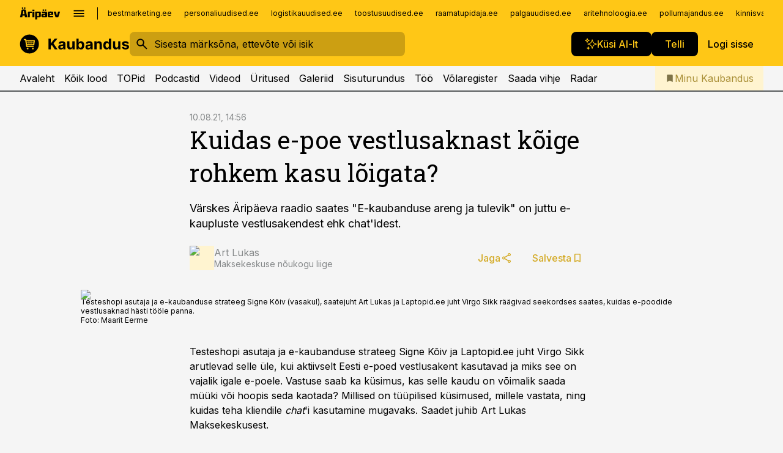

--- FILE ---
content_type: text/html; charset=utf-8
request_url: https://www.kaubandus.ee/saated/2021/08/10/kuidas-e-poe-vestlusaknast-koige-rohkem-kasu-loigata
body_size: 58792
content:
<!DOCTYPE html><html lang="et" class="__variable_d9b83d __variable_1afa06"><head><meta charSet="utf-8"/><meta name="viewport" content="width=device-width, initial-scale=1, minimum-scale=1, maximum-scale=5, viewport-fit=cover, user-scalable=yes"/><link rel="preload" href="/_next/static/media/21350d82a1f187e9-s.p.woff2" as="font" crossorigin="" type="font/woff2"/><link rel="preload" href="/_next/static/media/9f0283fb0a17d415-s.p.woff2" as="font" crossorigin="" type="font/woff2"/><link rel="preload" href="/_next/static/media/a88c13d5f58b71d4-s.p.woff2" as="font" crossorigin="" type="font/woff2"/><link rel="preload" href="/_next/static/media/e4af272ccee01ff0-s.p.woff2" as="font" crossorigin="" type="font/woff2"/><link rel="preload" as="image" imageSrcSet="https://static-img.aripaev.ee/?type=preview&amp;uuid=9b0db419-fc4d-5a67-acd1-aad8fb775e61&amp;width=48&amp;q=75 1x, https://static-img.aripaev.ee/?type=preview&amp;uuid=9b0db419-fc4d-5a67-acd1-aad8fb775e61&amp;width=96&amp;q=75 2x" fetchPriority="high"/><link rel="preload" as="image" imageSrcSet="https://static-img.aripaev.ee/?type=preview&amp;uuid=1951a93a-74b6-5950-8e5b-1bef65e0ded5&amp;width=640&amp;q=70 640w, https://static-img.aripaev.ee/?type=preview&amp;uuid=1951a93a-74b6-5950-8e5b-1bef65e0ded5&amp;width=750&amp;q=70 750w, https://static-img.aripaev.ee/?type=preview&amp;uuid=1951a93a-74b6-5950-8e5b-1bef65e0ded5&amp;width=828&amp;q=70 828w, https://static-img.aripaev.ee/?type=preview&amp;uuid=1951a93a-74b6-5950-8e5b-1bef65e0ded5&amp;width=1080&amp;q=70 1080w, https://static-img.aripaev.ee/?type=preview&amp;uuid=1951a93a-74b6-5950-8e5b-1bef65e0ded5&amp;width=1200&amp;q=70 1200w, https://static-img.aripaev.ee/?type=preview&amp;uuid=1951a93a-74b6-5950-8e5b-1bef65e0ded5&amp;width=1920&amp;q=70 1920w, https://static-img.aripaev.ee/?type=preview&amp;uuid=1951a93a-74b6-5950-8e5b-1bef65e0ded5&amp;width=2048&amp;q=70 2048w, https://static-img.aripaev.ee/?type=preview&amp;uuid=1951a93a-74b6-5950-8e5b-1bef65e0ded5&amp;width=3840&amp;q=70 3840w" imageSizes="(min-width: 1px) 100vw, 100vw" fetchPriority="high"/><link rel="stylesheet" href="/_next/static/css/193ca727a39148d1.css" data-precedence="next"/><link rel="stylesheet" href="/_next/static/css/52723f30e92eee9f.css" data-precedence="next"/><link rel="stylesheet" href="/_next/static/css/364ab38700cab676.css" data-precedence="next"/><link rel="stylesheet" href="/_next/static/css/ef69ab996cc4ef43.css" data-precedence="next"/><link rel="stylesheet" href="/_next/static/css/cfa60dcf5cbd8547.css" data-precedence="next"/><link rel="stylesheet" href="/_next/static/css/2001c5ecabd226f0.css" data-precedence="next"/><link rel="stylesheet" href="/_next/static/css/f53fc1951aefa4e6.css" data-precedence="next"/><link rel="stylesheet" href="/_next/static/css/015ada6ba5fe6a03.css" data-precedence="next"/><link rel="stylesheet" href="/_next/static/css/0f180bd48b9a8a37.css" data-precedence="next"/><link rel="stylesheet" href="/_next/static/css/7cddf85bca64a21f.css" data-precedence="next"/><link rel="stylesheet" href="/_next/static/css/3b3c900c8201ff34.css" data-precedence="next"/><link rel="stylesheet" href="/_next/static/css/8bd7863d921ec434.css" data-precedence="next"/><link rel="stylesheet" href="/_next/static/css/029d5fff5a79fb66.css" data-precedence="next"/><link rel="stylesheet" href="/_next/static/css/145cb3986e47692b.css" data-precedence="next"/><link rel="stylesheet" href="/_next/static/css/abeee01cf18e9b20.css" data-precedence="next"/><link rel="stylesheet" href="/_next/static/css/0e1bc87536d60fd1.css" data-precedence="next"/><link rel="stylesheet" href="/_next/static/css/e4a1f3f4cc1a1330.css" data-precedence="next"/><link rel="stylesheet" href="/_next/static/css/8c6658ca32352202.css" data-precedence="next"/><link rel="preload" as="script" fetchPriority="low" href="/_next/static/chunks/webpack-bb5e6ef551ab2fb7.js"/><script src="/_next/static/chunks/fd9d1056-10e5c93cd413df2f.js" async=""></script><script src="/_next/static/chunks/396464d2-87a25291feed4e3c.js" async=""></script><script src="/_next/static/chunks/7049-f73b85a2adefcf0b.js" async=""></script><script src="/_next/static/chunks/main-app-d6b14959853fa552.js" async=""></script><script src="/_next/static/chunks/aaea2bcf-18d09baeed62d53d.js" async=""></script><script src="/_next/static/chunks/5910-f5efdbfb510c5f6a.js" async=""></script><script src="/_next/static/chunks/5342-19ba4bc98a916bcc.js" async=""></script><script src="/_next/static/chunks/1226-117b1197ddf7aad9.js" async=""></script><script src="/_next/static/chunks/7588-2e36b3a9911aa655.js" async=""></script><script src="/_next/static/chunks/app/global-error-20303be09b9714b7.js" async=""></script><script src="/_next/static/chunks/5878-1525aeac28fcdf88.js" async=""></script><script src="/_next/static/chunks/4075-c93ea2025da5b6a7.js" async=""></script><script src="/_next/static/chunks/5434-828496ffa0f86d7a.js" async=""></script><script src="/_next/static/chunks/1652-56bf1ce5ade1c9ac.js" async=""></script><script src="/_next/static/chunks/7562-5f4fd1388f43b505.js" async=""></script><script src="/_next/static/chunks/7380-318bba68fdea191f.js" async=""></script><script src="/_next/static/chunks/3295-35b1a9d555f9b7bf.js" async=""></script><script src="/_next/static/chunks/7131-78f3e1231e69c364.js" async=""></script><script src="/_next/static/chunks/7492-a181da6c137f390e.js" async=""></script><script src="/_next/static/chunks/7560-4b31aa12143c3a83.js" async=""></script><script src="/_next/static/chunks/app/%5BchannelId%5D/%5Baccess%5D/layout-8ea0d43f1f74f55d.js" async=""></script><script src="/_next/static/chunks/ca377847-5847564181f9946f.js" async=""></script><script src="/_next/static/chunks/6989-725cd192b49ac8b8.js" async=""></script><script src="/_next/static/chunks/7126-f955765d6cea943c.js" async=""></script><script src="/_next/static/chunks/4130-ed04dcb36842f70f.js" async=""></script><script src="/_next/static/chunks/7940-32f152e534110b79.js" async=""></script><script src="/_next/static/chunks/3390-97ccb0b5027fbdb6.js" async=""></script><script src="/_next/static/chunks/4398-b011a1211a61352c.js" async=""></script><script src="/_next/static/chunks/304-f74bbe78ef63ddd8.js" async=""></script><script src="/_next/static/chunks/9860-bc3912166b054a3b.js" async=""></script><script src="/_next/static/chunks/app/%5BchannelId%5D/%5Baccess%5D/internal/article/%5B...slug%5D/page-f0376f1cae323c1c.js" async=""></script><script src="/_next/static/chunks/app/%5BchannelId%5D/%5Baccess%5D/error-9e9a1caedd0e0db1.js" async=""></script><script src="/_next/static/chunks/app/%5BchannelId%5D/%5Baccess%5D/not-found-0f9f27357115a493.js" async=""></script><link rel="preload" href="https://log-in.aripaev.ee/index.js" as="script"/><meta name="theme-color" content="#ffc716"/><meta name="color-scheme" content="only light"/><title>Kuidas e-poe vestlusaknast kõige rohkem kasu lõigata?</title><meta name="description" content="Kuidas e-poe vestlusaknast kõige rohkem kasu lõigata?. Värskes Äripäeva raadio saates &quot;E-kaubanduse areng ja tulevik&quot; on juttu e-kaupluste vestlusakendest ehk chat&#x27;idest.  e-kaubandus."/><link rel="manifest" href="/manifest/kaubandus.json" crossorigin="use-credentials"/><link rel="canonical" href="https://www.kaubandus.ee/saated/2021/08/10/kuidas-e-poe-vestlusaknast-koige-rohkem-kasu-loigata"/><meta name="format-detection" content="telephone=no, address=no, email=no"/><meta name="apple-mobile-web-app-capable" content="yes"/><meta name="apple-mobile-web-app-title" content="Kaubandus"/><link href="/favicons/kaubandus/apple-touch-startup-image-768x1004.png" rel="apple-touch-startup-image"/><link href="/favicons/kaubandus/apple-touch-startup-image-1536x2008.png" media="(device-width: 768px) and (device-height: 1024px)" rel="apple-touch-startup-image"/><meta name="apple-mobile-web-app-status-bar-style" content="black-translucent"/><meta property="og:title" content="Kuidas e-poe vestlusaknast kõige rohkem kasu lõigata?"/><meta property="og:description" content="Kuidas e-poe vestlusaknast kõige rohkem kasu lõigata?. Värskes Äripäeva raadio saates &quot;E-kaubanduse areng ja tulevik&quot; on juttu e-kaupluste vestlusakendest ehk chat&#x27;idest.  e-kaubandus."/><meta property="og:url" content="https://www.kaubandus.ee/saated/2021/08/10/kuidas-e-poe-vestlusaknast-koige-rohkem-kasu-loigata"/><meta property="og:site_name" content="Kaubandus"/><meta property="og:locale" content="et_EE"/><meta property="og:image" content="https://static-img.aripaev.ee/?type=preview&amp;uuid=1951a93a-74b6-5950-8e5b-1bef65e0ded5&amp;width=1200&amp;q=85"/><meta property="og:image:width" content="1200"/><meta property="og:type" content="website"/><meta name="twitter:card" content="summary_large_image"/><meta name="twitter:site" content="@aripaev_ee"/><meta name="twitter:creator" content="@aripaev_ee"/><meta name="twitter:title" content="Kuidas e-poe vestlusaknast kõige rohkem kasu lõigata?"/><meta name="twitter:description" content="Kuidas e-poe vestlusaknast kõige rohkem kasu lõigata?. Värskes Äripäeva raadio saates &quot;E-kaubanduse areng ja tulevik&quot; on juttu e-kaupluste vestlusakendest ehk chat&#x27;idest.  e-kaubandus."/><meta name="twitter:image" content="https://static-img.aripaev.ee/?type=preview&amp;uuid=1951a93a-74b6-5950-8e5b-1bef65e0ded5&amp;width=1200&amp;q=85"/><meta name="twitter:image:width" content="1200"/><link rel="shortcut icon" href="/favicons/kaubandus/favicon.ico"/><link rel="icon" href="/favicons/kaubandus/favicon.ico"/><link rel="apple-touch-icon" href="/favicons/kaubandus/apple-touch-icon-180x180.png"/><link rel="apple-touch-icon-precomposed" href="/favicons/kaubandus/apple-touch-icon-180x180.png"/><meta name="next-size-adjust"/><script src="/_next/static/chunks/polyfills-42372ed130431b0a.js" noModule=""></script></head><body><script>(self.__next_s=self.__next_s||[]).push([0,{"children":"\n        window.nativeEvents = [];\n        window.nativeListeners = [];\n        window.addEventListener('aripaev.ee:nativeApiAttached', (e) => {\n          window.nativeEvents.push(e);\n          window.nativeListeners.forEach((l) => l(e));\n        });\n        window.addNativeListener = (listener) => {\n          window.nativeListeners.push(listener);\n          window.nativeEvents.forEach((e) => listener(e));\n        };\n      ","id":"__native_attach"}])</script><style type="text/css">:root:root {
    --theme: kaubandus;

    --color-primary-10: #fffcf3;
    --color-primary-50: #fff9e7;
    --color-primary-100: #fff4d0;
    --color-primary-200: #ffeeb9;
    --color-primary-300: #ffe9a2;
    --color-primary-400: #ffe38a;
    --color-primary-500: #ffc716;
    --color-primary-600: #d4ab27;
    --color-primary-700: #a98f37;
    --color-primary-800: #7e7347;
    --color-primary-900: #535758;

    --color-neutral-100: #edeeee;
    --color-neutral-200: #ddddde;
    --color-neutral-300: #cbcccd;
    --color-neutral-400: #babcbc;
    --color-neutral-500: #a9abab;
    --color-neutral-600: #989a9b;
    --color-neutral-700: #86898a;
    --color-neutral-800: #757979;
    --color-neutral-900: #535758;

    --site-bg: #F5F5F5;
    --site-bg-original: #F5F5F5;
    --button-bg: var(--color-primary);
    --button-color: var(--color-text);
    --button-white-bg: var(--color-text);
    --button-white-color: var(--color-primary);

    --color-text: #000000;
    --header-color: var(--color-text);

    --color-link: var(--color-primary-600);
    --color-link-hover: var(--color-primary-800);
}
</style><div id="login-container"></div><div id="__next"><div class="styles_site-hat__KmxJ_"><div class="styles_site-hat__inner__NT2Fd"><div id="Panorama_1" class="styles_site-hat__ad-slot__6OIXn"></div></div></div><div class="styles_header__sentinel-pre__ZLTsJ"></div><div class="styles_header__4AYpa"><b></b><div class="styles_header__wrap1__C6qUJ"><div class="styles_header__wrap2__vgkJ1"><div class="styles_header__main__4NeBW"><div class="styles_header__main__limiter__1bF8W"><div class="styles_sites__MzlGA styles_hidden__CEocJ"><div class="styles_sites__global__0voAr"><a href="https://www.aripaev.ee" target="_blank" rel="noopener noreferrer"><svg xmlns="http://www.w3.org/2000/svg" height="20" width="67" class="icon logotype-aripaev" viewBox="0 0 512 155"><path fill="#d61e1f" d="M43.18 1.742H25.822v17.917H43.18zm21.86 124.857-4.1-22.295H34.283l-3.977 22.295H1.974l19.33-88.048c2.25-10.153 5.077-11.567 16.643-11.567H58.55c11.846 0 13.817.855 16.224 11.706l19.33 87.908zM50.507 44.762h-5.792l-7.746 41.625h21.249zm18.771-43.02H51.92v17.917h17.358zM306.626 27.3h-17.358v17.916h17.358zm26.117 0h-17.359v17.916h17.359zm-206.05 42.864V126.6h-25.959V71.28c0-10.851 5.076-17.759 17.917-17.759h32.309v16.643zm32.344-23.43V28.399h26.168v18.335zm26.168 79.866h-26.168V53.503h26.168zm62.594.001h-27.651v26.657h-25.68V53.521h53.61c12.84 0 17.777 6.629 17.777 17.917v37.229c0 11.863-5.076 17.934-18.056 17.934m-7.903-56.576h-19.888v39.915h19.888zm93.508 56.576s-17.636.279-21.3.279-21.162-.279-21.162-.279c-11.287-.157-17.638-5.513-17.638-17.934v-9.735c0-15.23 9.735-17.62 17.777-17.62h27.791V69.449h-39.357V53.521h47.539c14.671 0 17.778 8.88 17.778 17.62v39.793c0 11.846-3.49 15.509-11.429 15.701zM319.31 96.019h-20.935v14.707h20.935zm59.664-.611v13.573h41.066v17.62h-49.109c-14.671 0-17.759-9.752-17.759-17.777V72.188c0-11.845 5.774-18.475 17.618-18.614 0 0 13.958-.297 17.638-.297 3.683 0 17.445.297 17.445.297 12.424.14 17.36 6.193 17.36 17.76v24.127h-44.258zm18.35-26.552h-18.492v16.922h18.492zm88.714 57.727h-34.003l-23.987-73.079h28.227l12.682 50.086h2.13l12.682-50.086h26.257z" class="logotype"></path></svg></a><button title="Ava menüü" type="button"><svg fill="none" xmlns="http://www.w3.org/2000/svg" height="20" width="20" class="icon menu" viewBox="0 0 20 20"><path fill="#2D0606" d="M3 14.5V13h14v1.5zm0-3.75v-1.5h14v1.5zM3 7V5.5h14V7z"></path></svg></button></div><div class="styles_sites__main__Z77Aw"><ul class="styles_sites__list__ue3ny"><li class=""><a href="https://bestmarketing.ee?utm_source=kaubandus.ee&amp;utm_medium=pais" target="_blank" draggable="false" rel="noopener noreferrer">bestmarketing.ee</a></li><li class=""><a href="https://www.personaliuudised.ee?utm_source=kaubandus.ee&amp;utm_medium=pais" target="_blank" draggable="false" rel="noopener noreferrer">personaliuudised.ee</a></li><li class=""><a href="https://www.logistikauudised.ee?utm_source=kaubandus.ee&amp;utm_medium=pais" target="_blank" draggable="false" rel="noopener noreferrer">logistikauudised.ee</a></li><li class=""><a href="https://www.toostusuudised.ee?utm_source=kaubandus.ee&amp;utm_medium=pais" target="_blank" draggable="false" rel="noopener noreferrer">toostusuudised.ee</a></li><li class=""><a href="https://www.raamatupidaja.ee?utm_source=kaubandus.ee&amp;utm_medium=pais" target="_blank" draggable="false" rel="noopener noreferrer">raamatupidaja.ee</a></li><li class=""><a href="https://www.palgauudised.ee?utm_source=kaubandus.ee&amp;utm_medium=pais" target="_blank" draggable="false" rel="noopener noreferrer">palgauudised.ee</a></li><li class=""><a href="https://www.aritehnoloogia.ee?utm_source=kaubandus.ee&amp;utm_medium=pais" target="_blank" draggable="false" rel="noopener noreferrer">aritehnoloogia.ee</a></li><li class=""><a href="https://www.pollumajandus.ee?utm_source=kaubandus.ee&amp;utm_medium=pais" target="_blank" draggable="false" rel="noopener noreferrer">pollumajandus.ee</a></li><li class=""><a href="https://www.kinnisvarauudised.ee?utm_source=kaubandus.ee&amp;utm_medium=pais" target="_blank" draggable="false" rel="noopener noreferrer">kinnisvarauudised.ee</a></li><li class=""><a href="https://www.ehitusuudised.ee?utm_source=kaubandus.ee&amp;utm_medium=pais" target="_blank" draggable="false" rel="noopener noreferrer">ehitusuudised.ee</a></li><li class=""><a href="https://www.finantsuudised.ee?utm_source=kaubandus.ee&amp;utm_medium=pais" target="_blank" draggable="false" rel="noopener noreferrer">finantsuudised.ee</a></li><li class=""><a href="https://www.aripaev.ee?utm_source=kaubandus.ee&amp;utm_medium=pais" target="_blank" draggable="false" rel="noopener noreferrer">aripaev.ee</a></li><li class=""><a href="https://www.imelineteadus.ee?utm_source=kaubandus.ee&amp;utm_medium=pais" target="_blank" draggable="false" rel="noopener noreferrer">imelineteadus.ee</a></li><li class=""><a href="https://www.imelineajalugu.ee?utm_source=kaubandus.ee&amp;utm_medium=pais" target="_blank" draggable="false" rel="noopener noreferrer">imelineajalugu.ee</a></li><li class=""><a href="https://www.mu.ee?utm_source=kaubandus.ee&amp;utm_medium=pais" target="_blank" draggable="false" rel="noopener noreferrer">mu.ee</a></li><li class=""><a href="https://www.kalastaja.ee?utm_source=kaubandus.ee&amp;utm_medium=pais" target="_blank" draggable="false" rel="noopener noreferrer">kalastaja.ee</a></li><li class=""><a href="https://www.dv.ee?utm_source=kaubandus.ee&amp;utm_medium=pais" target="_blank" draggable="false" rel="noopener noreferrer">dv.ee</a></li></ul></div></div><div class="styles_header__row__tjBlC"><a class="styles_header__logo__LPFzl" href="/"><img alt="Kaubandus" loading="lazy" width="120" height="40" decoding="async" data-nimg="1" style="color:transparent" src="https://ap-cms-images.ap3.ee/kaubandus_must.svg"/></a><form class="styles_search___9_Xy"><span class="styles_search__icon__adECE"><svg fill="none" xmlns="http://www.w3.org/2000/svg" height="24" width="24" class="icon search" viewBox="0 0 25 24"><path fill="#fff" d="m20.06 21-6.3-6.3q-.75.6-1.724.95-.975.35-2.075.35-2.725 0-4.613-1.887Q3.461 12.225 3.461 9.5t1.887-4.612T9.961 3t4.612 1.888T16.461 9.5a6.1 6.1 0 0 1-1.3 3.8l6.3 6.3zm-10.1-7q1.875 0 3.188-1.312T14.461 9.5t-1.313-3.187T9.961 5 6.773 6.313 5.461 9.5t1.312 3.188T9.961 14"></path></svg></span><input type="text" autoComplete="off" placeholder="Sisesta märksõna, ettevõte või isik" title="Sisesta märksõna, ettevõte või isik" name="keyword" value=""/><button class="styles_search__clear__gU1eY" disabled="" title="Puhasta otsing" type="button"><svg fill="none" xmlns="http://www.w3.org/2000/svg" height="24" width="24" class="icon close" viewBox="0 0 25 24"><path fill="#fff" d="m6.86 19-1.4-1.4 5.6-5.6-5.6-5.6L6.86 5l5.6 5.6 5.6-5.6 1.4 1.4-5.6 5.6 5.6 5.6-1.4 1.4-5.6-5.6z"></path></svg></button></form><div class="styles_header__buttons__HTvoj"><span class="styles_button___Dvql styles_size-default___f8ln styles_theme-white-primary__wwdx4" draggable="false"><a class="styles_button__element__i6R1c" target="_blank" rel="noopener noreferrer" href="/ai-otsing"><span class="styles_button__inner__av3c_"><svg xmlns="http://www.w3.org/2000/svg" height="20" width="20" class="icon styles_button__icon__ab5nT ai" viewBox="0 0 512 512"><path fill="#fff" d="M310.043 132.67c12.118 32.932 26.173 58.426 46.916 79.172 20.745 20.748 46.243 34.809 79.17 46.931-32.926 12.118-58.422 26.175-79.162 46.918-20.742 20.744-34.799 46.246-46.921 79.182-12.127-32.938-26.188-58.434-46.937-79.178-20.745-20.739-46.251-34.798-79.183-46.92 32.94-12.126 58.44-26.188 79.188-46.935 20.746-20.746 34.808-46.249 46.93-79.171m.004-73.14c-5.256 0-9.837 3.513-11.243 8.572-33.39 120.887-58.545 146.041-179.434 179.434-5.059 1.405-8.572 6.015-8.572 11.243 0 5.256 3.513 9.837 8.572 11.243 120.887 33.39 146.041 58.517 179.434 179.406 1.405 5.059 6.015 8.572 11.243 8.572 5.256 0 9.837-3.513 11.243-8.572 33.39-120.887 58.517-146.041 179.406-179.406 5.059-1.405 8.572-6.015 8.572-11.243 0-5.256-3.513-9.837-8.572-11.243-120.887-33.39-146.041-58.545-179.406-179.434-1.405-5.059-6.015-8.572-11.243-8.572m-208.13 12.877c4.16 7.493 8.981 14.068 14.883 19.97 5.9 5.9 12.473 10.72 19.962 14.879-7.489 4.159-14.061 8.98-19.963 14.884-5.9 5.902-10.718 12.475-14.878 19.966-4.159-7.487-8.98-14.06-14.882-19.96s-12.475-10.718-19.966-14.878c7.487-4.159 14.06-8.98 19.96-14.882 5.903-5.904 10.724-12.483 14.885-19.979m-.003-64.329c-5.256 0-9.837 3.513-11.243 8.572-15.093 54.639-24.734 64.307-79.37 79.37-5.059 1.405-8.572 6.015-8.572 11.243 0 5.256 3.513 9.837 8.572 11.243 54.639 15.093 64.307 24.734 79.37 79.37 1.405 5.059 6.015 8.572 11.243 8.572 5.256 0 9.837-3.513 11.243-8.572 15.093-54.639 24.734-64.307 79.37-79.37 5.059-1.405 8.572-6.015 8.572-11.243 0-5.256-3.513-9.837-8.572-11.243-54.639-15.093-64.279-24.734-79.37-79.37-1.405-5.059-6.015-8.572-11.243-8.572m43.845 407.999a76 76 0 0 0 5.697 6.377 76 76 0 0 0 6.391 5.711 76 76 0 0 0-6.38 5.7 76 76 0 0 0-5.711 6.391 76 76 0 0 0-5.7-6.38 76 76 0 0 0-6.387-5.708 76 76 0 0 0 6.385-5.705 76 76 0 0 0 5.705-6.385m-.003-63.671c-3.206 0-6 2.143-6.857 5.229-11.966 43.373-20.298 51.704-63.672 63.672A7.134 7.134 0 0 0 70 428.164c0 3.206 2.143 6 5.229 6.857 43.373 11.966 51.704 20.315 63.672 63.672a7.134 7.134 0 0 0 6.857 5.229c3.206 0 6-2.143 6.857-5.229 11.966-43.373 20.315-51.704 63.672-63.672a7.134 7.134 0 0 0 5.229-6.857c0-3.206-2.143-6-5.229-6.857-43.373-11.966-51.704-20.315-63.672-63.672a7.134 7.134 0 0 0-6.857-5.229"></path></svg><span class="styles_button__text__0QAzX"><span class="styles_button__text__row__ZW9Cl">Küsi AI-lt</span></span></span></a></span><span class="styles_button___Dvql styles_size-default___f8ln styles_theme-white-primary__wwdx4" draggable="false"><a class="styles_button__element__i6R1c" target="_blank" rel="noopener noreferrer" href="https://kampaania.aripaev.ee/telli-kaubandus/?utm_source=kaubandus.ee&amp;utm_medium=telli"><span class="styles_button__inner__av3c_"><span class="styles_button__text__0QAzX"><span class="styles_button__text__row__ZW9Cl">Telli</span></span></span></a></span><span class="styles_button___Dvql styles_size-default___f8ln styles_theme-white-transparent__3xBw8" draggable="false"><button class="styles_button__element__i6R1c" type="button"><span class="styles_button__inner__av3c_"><span class="styles_button__text__0QAzX"><span class="styles_button__text__row__ZW9Cl">Logi sisse</span></span></span></button></span></div></div></div><div class="styles_burger-menu__NxbcX" inert=""><div class="styles_burger-menu__inner__G_A7a"><div class="styles_burger-menu__limiter__Z8WPT"><ul class="styles_burger-menu__sections__WMdfc"><li><div class="styles_burger-menu__title__FISxC">Teemaveebid</div><ul class="styles_burger-menu__sections__links__erXEP styles_split__ABuE1"><li><a target="_blank" rel="noopener noreferrer" href="https://www.aripaev.ee?utm_source=kaubandus.ee&amp;utm_medium=pais">aripaev.ee</a></li><li><a target="_blank" rel="noopener noreferrer" href="https://bestmarketing.ee?utm_source=kaubandus.ee&amp;utm_medium=pais">bestmarketing.ee</a></li><li><a target="_blank" rel="noopener noreferrer" href="https://www.dv.ee?utm_source=kaubandus.ee&amp;utm_medium=pais">dv.ee</a></li><li><a target="_blank" rel="noopener noreferrer" href="https://www.ehitusuudised.ee?utm_source=kaubandus.ee&amp;utm_medium=pais">ehitusuudised.ee</a></li><li><a target="_blank" rel="noopener noreferrer" href="https://www.finantsuudised.ee?utm_source=kaubandus.ee&amp;utm_medium=pais">finantsuudised.ee</a></li><li><a target="_blank" rel="noopener noreferrer" href="https://www.aritehnoloogia.ee?utm_source=kaubandus.ee&amp;utm_medium=pais">aritehnoloogia.ee</a></li><li><a target="_blank" rel="noopener noreferrer" href="https://www.kinnisvarauudised.ee?utm_source=kaubandus.ee&amp;utm_medium=pais">kinnisvarauudised.ee</a></li><li><a target="_blank" rel="noopener noreferrer" href="https://www.logistikauudised.ee?utm_source=kaubandus.ee&amp;utm_medium=pais">logistikauudised.ee</a></li><li><a target="_blank" rel="noopener noreferrer" href="https://www.mu.ee?utm_source=kaubandus.ee&amp;utm_medium=pais">mu.ee</a></li><li><a target="_blank" rel="noopener noreferrer" href="https://www.palgauudised.ee?utm_source=kaubandus.ee&amp;utm_medium=pais">palgauudised.ee</a></li><li><a target="_blank" rel="noopener noreferrer" href="https://www.personaliuudised.ee?utm_source=kaubandus.ee&amp;utm_medium=pais">personaliuudised.ee</a></li><li><a target="_blank" rel="noopener noreferrer" href="https://www.pollumajandus.ee?utm_source=kaubandus.ee&amp;utm_medium=pais">pollumajandus.ee</a></li><li><a target="_blank" rel="noopener noreferrer" href="https://www.raamatupidaja.ee?utm_source=kaubandus.ee&amp;utm_medium=pais">raamatupidaja.ee</a></li><li><a target="_blank" rel="noopener noreferrer" href="https://www.toostusuudised.ee?utm_source=kaubandus.ee&amp;utm_medium=pais">toostusuudised.ee</a></li><li><a target="_blank" rel="noopener noreferrer" href="https://www.imelineajalugu.ee?utm_source=kaubandus.ee&amp;utm_medium=pais">imelineajalugu.ee</a></li><li><a target="_blank" rel="noopener noreferrer" href="https://www.imelineteadus.ee?utm_source=kaubandus.ee&amp;utm_medium=pais">imelineteadus.ee</a></li></ul></li><li><div class="styles_burger-menu__title__FISxC">Teenused ja tooted</div><ul class="styles_burger-menu__sections__links__erXEP"><li><a target="_blank" rel="noopener noreferrer" href="https://pood.aripaev.ee/kategooria/konverentsid?utm_source=kaubandus.ee&amp;utm_medium=menu">Konverentsid</a></li><li><a target="_blank" rel="noopener noreferrer" href="https://pood.aripaev.ee/kategooria/koolitused?utm_source=kaubandus.ee&amp;utm_medium=menu">Koolitused</a></li><li><a target="_blank" rel="noopener noreferrer" href="https://pood.aripaev.ee/kategooria/raamatud?utm_source=kaubandus.ee&amp;utm_medium=menu">Raamatud</a></li><li><a target="_blank" rel="noopener noreferrer" href="https://pood.aripaev.ee/kategooria/teabevara?utm_source=kaubandus.ee&amp;utm_medium=menu">Teabevara</a></li><li><a target="_blank" rel="noopener noreferrer" href="https://pood.aripaev.ee/kategooria/ajakirjad?utm_source=kaubandus.ee&amp;utm_medium=menu">Ajakirjad</a></li><li><a target="_blank" rel="noopener noreferrer" href="https://pood.aripaev.ee?utm_source=kaubandus.ee&amp;utm_medium=menu">E-pood</a></li><li><a target="_blank" rel="noopener noreferrer" href="https://infopank.ee?utm_source=kaubandus.ee&amp;utm_medium=menu">Infopank</a></li><li><a target="_blank" rel="noopener noreferrer" href="https://radar.aripaev.ee?utm_source=kaubandus.ee&amp;utm_medium=menu">Radar</a></li></ul></li></ul><div class="styles_burger-menu__sidebar__8mwqb"><ul class="styles_burger-menu__sidebar__links__ZKDyD"><li><a target="_blank" rel="noopener noreferrer" href="https://www.aripaev.ee/turunduslahendused/">Reklaam</a></li><li><a target="_self" href="/c/cm">Sisuturundus</a></li><li><a target="_blank" rel="noopener noreferrer" href="https://firma.aripaev.ee/tule-toole/">Tööpakkumised</a></li><li><a target="_blank" rel="noopener noreferrer" href="https://firma.aripaev.ee/">Äripäevast</a></li><li><a target="_self" href="https://www.kaubandus.ee/uudiskirjad">Telli uudiskirjad</a></li></ul><ul class="styles_buttons__V_M5V styles_layout-vertical-wide__kH_p0"><li class="styles_primary__BaQ9R"><span class="styles_button___Dvql styles_size-default___f8ln styles_theme-primary__JLG_x" draggable="false"><a class="styles_button__element__i6R1c" target="_blank" rel="noopener noreferrer" href="https://iseteenindus.aripaev.ee"><span class="styles_button__inner__av3c_"><span class="styles_button__text__0QAzX"><span class="styles_button__text__row__ZW9Cl">Iseteenindus</span></span></span></a></span></li><li class="styles_primary__BaQ9R"><span class="styles_button___Dvql styles_size-default___f8ln styles_theme-default__ea1gN" draggable="false"><a class="styles_button__element__i6R1c" target="_blank" rel="noopener noreferrer" href="https://kampaania.aripaev.ee/telli-kaubandus/?utm_source=kaubandus.ee&amp;utm_medium=telli"><span class="styles_button__inner__av3c_"><span class="styles_button__text__0QAzX"><span class="styles_button__text__row__ZW9Cl">Telli Kaubandus</span></span></span></a></span></li></ul></div></div></div></div></div><div class="styles_header__menu__7U_6k"><div class="styles_header__menu__holder__mDgQf"><a class="styles_header__menu__logo__XcB29" draggable="false" href="/"><img alt="Kaubandus" loading="lazy" width="120" height="40" decoding="async" data-nimg="1" style="color:transparent" src="https://ap-cms-images.ap3.ee/kaubandus_must.svg"/></a><div class="styles_header__menu__scroller__KG1tj"><ul class="styles_header__menu__items___1xQ5"><li><a aria-current="false" target="_self" draggable="false" href="/">Avaleht</a></li><li><a aria-current="false" target="_self" draggable="false" href="/search?channels=kaubandus">Kõik lood</a></li><li><a aria-current="false" target="_self" draggable="false" href="/koik-kaubanduse-topid">TOPid</a></li><li><a aria-current="false" target="_self" draggable="false" href="/saatesarjad">Podcastid</a></li><li><a aria-current="false" target="_blank" rel="noopener noreferrer" draggable="false" href="https://videokogu.aripaev.ee/topics/6?utm_source=kaubandus.ee&amp;utm_medium=videoteek">Videod</a></li><li><a aria-current="false" target="_blank" rel="noopener noreferrer" draggable="false" href="https://pood.aripaev.ee/valdkond/kaubandus?categories=31%2C13&amp;utm_source=kaubandus.ee&amp;utm_medium=uritused">Üritused</a></li><li><a aria-current="false" target="_self" draggable="false" href="/s/galeriid">Galeriid</a></li><li><a aria-current="false" target="_self" draggable="false" href="/c/cm">Sisuturundus</a></li><li><a aria-current="false" target="_self" draggable="false" href="/c/jobs">Töö</a></li><li><a aria-current="false" target="_blank" rel="noopener noreferrer" draggable="false" href="https://www.kaubandus.ee/volaregister">Võlaregister</a></li><li><a href="https://www.kaubandus.ee/#send_hint" draggable="false">Saada vihje</a></li><li><a aria-current="false" target="_blank" rel="noopener noreferrer" draggable="false" href="https://radar.aripaev.ee/">Radar</a></li></ul></div><a class="styles_header__menu__bookmarks__qWw9R" aria-current="false" draggable="false" href="/minu-uudisvoog"><svg fill="none" xmlns="http://www.w3.org/2000/svg" height="16" width="16" class="icon bookmark-filled" viewBox="0 0 24 24"><path fill="#2D0606" d="M5 21V5q0-.824.588-1.412A1.93 1.93 0 0 1 7 3h10q.824 0 1.413.587Q19 4.176 19 5v16l-7-3z"></path></svg><span>Minu Kaubandus</span></a></div></div></div></div></div><div class="styles_header__sentinel-post__lzp4A"></div><div class="styles_burger-menu__backdrop__1nrUr" tabindex="0" role="button" aria-pressed="true" title="Sulge"></div><div class="styles_header__mock__CpuN_"></div><div class="styles_body__KntQX"><div class="styles_block__x9tSr styles_theme-default__YFZfY styles_width-article__aCVgk"><div class="styles_hero__qEXNs styles_layout-default__BGcal styles_theme-default__1lqCZ styles_has-image__ILhtv"><div class="styles_hero__limiter__m_kBo"><div class="styles_hero__heading__UH2zp"><div class="styles_page-header__UZ3dH"><div class="styles_page-header__back__F3sNN"><span class="styles_button___Dvql styles_size-default___f8ln styles_theme-transparent__V6plv" draggable="false"><button class="styles_button__element__i6R1c" type="button"><span class="styles_button__inner__av3c_"><svg fill="none" xmlns="http://www.w3.org/2000/svg" height="20" width="20" class="icon styles_button__icon__ab5nT arrow-back" viewBox="0 0 20 20"><path fill="#2D0606" d="m12 18-8-8 8-8 1.417 1.417L6.833 10l6.584 6.583z"></path></svg><span class="styles_button__text__0QAzX"><span class="styles_button__text__row__ZW9Cl">Tagasi</span></span></span></button></span></div><div class="styles_page-header__headline__160BU"><div class="styles_page-header__headline__info__WB6e3"><ul class="styles_page-header__meta__DMVKe"><li>10.08.21, 14:56</li></ul></div><h1>Kuidas e-poe vestlusaknast kõige rohkem kasu lõigata?</h1></div></div></div><div class="styles_hero__main__FNdan"><div class="styles_hero__description__1SGae">Värskes Äripäeva raadio saates &quot;E-kaubanduse areng ja tulevik&quot; on juttu e-kaupluste vestlusakendest ehk chat&#x27;idest. </div><div class="styles_hero__article-tools__jStYE"><ul class="styles_hero__authors__jpHLE styles_single__zcqUq"><li><a href="/a/art-lukas"><img alt="Art Lukas" fetchPriority="high" width="40" height="40" decoding="async" data-nimg="1" style="color:transparent" srcSet="https://static-img.aripaev.ee/?type=preview&amp;uuid=9b0db419-fc4d-5a67-acd1-aad8fb775e61&amp;width=48&amp;q=75 1x, https://static-img.aripaev.ee/?type=preview&amp;uuid=9b0db419-fc4d-5a67-acd1-aad8fb775e61&amp;width=96&amp;q=75 2x" src="https://static-img.aripaev.ee/?type=preview&amp;uuid=9b0db419-fc4d-5a67-acd1-aad8fb775e61&amp;width=96&amp;q=75"/><span class="styles_hero__authors__texts__A4Y2r"><span class="styles_hero__authors__name__9NvFS">Art Lukas</span><span class="styles_hero__authors__description__NJnrO">Maksekeskuse nõukogu liige</span></span></a></li></ul><div class="styles_hero__tools__rTnGb"><ul class="styles_buttons__V_M5V styles_layout-default__xTC8D"><li class="styles_primary__BaQ9R"><span class="styles_button___Dvql styles_size-default___f8ln styles_theme-transparent__V6plv" draggable="false"><button class="styles_button__element__i6R1c" type="button"><span class="styles_button__inner__av3c_"><span class="styles_button__text__0QAzX"><span class="styles_button__text__row__ZW9Cl">Jaga</span></span><svg fill="none" xmlns="http://www.w3.org/2000/svg" height="20" width="20" class="icon styles_button__icon__ab5nT share" viewBox="0 0 20 20"><path fill="#2D0606" d="M14.5 18a2.4 2.4 0 0 1-1.77-.73A2.4 2.4 0 0 1 12 15.5q0-.167.02-.302.022-.135.063-.302l-4.958-3.021a1.8 1.8 0 0 1-.737.48 2.7 2.7 0 0 1-.888.145 2.4 2.4 0 0 1-1.77-.73A2.4 2.4 0 0 1 3 10q0-1.042.73-1.77A2.4 2.4 0 0 1 5.5 7.5q.458 0 .885.156.428.156.74.469l4.958-3.02a3 3 0 0 1-.062-.303A2 2 0 0 1 12 4.5q0-1.042.73-1.77A2.4 2.4 0 0 1 14.5 2a2.4 2.4 0 0 1 1.77.73q.73.728.73 1.77t-.73 1.77A2.4 2.4 0 0 1 14.5 7q-.465 0-.889-.146a1.8 1.8 0 0 1-.736-.479l-4.958 3.02q.04.168.062.303T8 10q0 .167-.02.302-.022.135-.063.302l4.958 3.021q.313-.354.736-.49.425-.135.889-.135 1.042 0 1.77.73.73.728.73 1.77t-.73 1.77a2.4 2.4 0 0 1-1.77.73m0-12.5q.424 0 .713-.287A.97.97 0 0 0 15.5 4.5a.97.97 0 0 0-.287-.712.97.97 0 0 0-.713-.288.97.97 0 0 0-.713.288.97.97 0 0 0-.287.712q0 .424.287.713.288.287.713.287m-9 5.5q.424 0 .713-.287A.97.97 0 0 0 6.5 10a.97.97 0 0 0-.287-.713A.97.97 0 0 0 5.5 9a.97.97 0 0 0-.713.287A.97.97 0 0 0 4.5 10q0 .424.287.713.288.287.713.287m9 5.5q.424 0 .713-.288a.97.97 0 0 0 .287-.712.97.97 0 0 0-.287-.713.97.97 0 0 0-.713-.287.97.97 0 0 0-.713.287.97.97 0 0 0-.287.713q0 .424.287.712.288.288.713.288"></path></svg></span></button></span><div class="styles_button__drop__8udXq" style="position:absolute;left:0;top:0"><div class="styles_button__drop__arrow__6R3IT" style="position:absolute"></div><ul class="styles_button__drop__list__SX5ke"><li><button role="button"><div class="styles_button__drop__inner__GkG7d"><svg fill="none" xmlns="http://www.w3.org/2000/svg" height="20" width="20" class="icon logo-facebook" viewBox="0 0 20 20"><path fill="#2D0606" d="M10.834 8.333h2.5v2.5h-2.5v5.833h-2.5v-5.833h-2.5v-2.5h2.5V7.287c0-.99.311-2.242.931-2.926q.93-1.028 2.322-1.028h1.747v2.5h-1.75a.75.75 0 0 0-.75.75z"></path></svg><div>Facebook</div></div></button></li><li><button role="button"><div class="styles_button__drop__inner__GkG7d"><svg xmlns="http://www.w3.org/2000/svg" height="20" width="20" class="icon logo-twitter" viewBox="0 0 14 14"><path fill="#2D0606" fill-rule="evenodd" d="m11.261 11.507-.441-.644-3.124-4.554 3.307-3.816h-.837L7.344 5.795 5.079 2.493h-2.64l.442.644 3 4.375-3.442 3.995h.773l3.02-3.484 2.389 3.484zm-7.599-8.37 5.298 7.727h1.078L4.74 3.137z" clip-rule="evenodd"></path></svg><div>X (Twitter)</div></div></button></li><li><button role="button"><div class="styles_button__drop__inner__GkG7d"><svg fill="none" xmlns="http://www.w3.org/2000/svg" height="20" width="20" class="icon logo-linkedin" viewBox="0 0 20 20"><path fill="#2D0606" d="M6.667 15.833h-2.5V7.5h2.5zm9.166 0h-2.5v-4.451q-.002-1.739-1.232-1.738c-.65 0-1.061.323-1.268.971v5.218h-2.5s.034-7.5 0-8.333h1.973l.153 1.667h.052c.512-.834 1.331-1.399 2.455-1.399.854 0 1.545.238 2.072.834.531.598.795 1.4.795 2.525zM5.417 6.667c.713 0 1.291-.56 1.291-1.25s-.578-1.25-1.291-1.25c-.714 0-1.292.56-1.292 1.25s.578 1.25 1.292 1.25"></path></svg><div>LinkedIn</div></div></button></li><li><button role="button"><div class="styles_button__drop__inner__GkG7d"><svg fill="none" xmlns="http://www.w3.org/2000/svg" height="20" width="20" class="icon email" viewBox="0 0 20 20"><path fill="#2D0606" d="M3.5 16q-.62 0-1.06-.44A1.45 1.45 0 0 1 2 14.5V5.493q0-.62.44-1.056A1.45 1.45 0 0 1 3.5 4h13q.62 0 1.06.44.44.442.44 1.06v9.006q0 .62-.44 1.056A1.45 1.45 0 0 1 16.5 16zm6.5-5L3.5 7.27v7.23h13V7.27zm0-1.77 6.5-3.73h-13zM3.5 7.27V5.5v9z"></path></svg><div>E-mail</div></div></button></li><li><button role="button"><div class="styles_button__drop__inner__GkG7d"><svg fill="none" xmlns="http://www.w3.org/2000/svg" height="20" width="20" class="icon link" viewBox="0 0 20 20"><path fill="#1C1B1F" d="M9 14H6q-1.66 0-2.83-1.171T2 9.995t1.17-2.828T6 6h3v1.5H6a2.4 2.4 0 0 0-1.77.73A2.4 2.4 0 0 0 3.5 10q0 1.042.73 1.77.728.73 1.77.73h3zm-2-3.25v-1.5h6v1.5zM11 14v-1.5h3q1.042 0 1.77-.73.73-.728.73-1.77t-.73-1.77A2.4 2.4 0 0 0 14 7.5h-3V6h3q1.66 0 2.83 1.171T18 10.005t-1.17 2.828T14 14z"></path></svg><div>Link</div></div></button></li></ul></div></li><li class="styles_primary__BaQ9R"><span class="styles_button___Dvql styles_size-default___f8ln styles_theme-transparent__V6plv" draggable="false"><button class="styles_button__element__i6R1c" type="button"><span class="styles_button__inner__av3c_"><span class="styles_button__text__0QAzX"><span class="styles_button__text__row__ZW9Cl">Salvesta</span></span><svg fill="none" xmlns="http://www.w3.org/2000/svg" height="20" width="20" class="icon styles_button__icon__ab5nT bookmark" viewBox="0 0 20 20"><path fill="#2D0606" d="M5 17V4.5q0-.618.44-1.06Q5.883 3 6.5 3h7q.619 0 1.06.44.44.442.44 1.06V17l-5-2zm1.5-2.23 3.5-1.395 3.5 1.396V4.5h-7z"></path></svg></span></button></span></li></ul></div></div></div></div></div><div class="styles_breakout__DF1Ci styles_width-medium__e9Lrb"><div class="styles_article-image__oHI1I"><div class="styles_article-image__title-above__xLKry"></div><a href="https://static-img.aripaev.ee/?type=preview&amp;uuid=1951a93a-74b6-5950-8e5b-1bef65e0ded5" target="_blank" rel="noopener noreferrer" class="styles_article-image__holder__jEhZc" style="aspect-ratio:1.7777777777777777"><img alt="Testeshopi asutaja ja e-kaubanduse strateeg Signe Kõiv (vasakul), saatejuht Art Lukas ja Laptopid.ee juht Virgo Sikk räägivad seekordses saates, kuidas e-poodide vestlusaknad hästi tööle panna." draggable="false" fetchPriority="high" decoding="async" data-nimg="fill" style="position:absolute;height:100%;width:100%;left:0;top:0;right:0;bottom:0;color:transparent" sizes="(min-width: 1px) 100vw, 100vw" srcSet="https://static-img.aripaev.ee/?type=preview&amp;uuid=1951a93a-74b6-5950-8e5b-1bef65e0ded5&amp;width=640&amp;q=70 640w, https://static-img.aripaev.ee/?type=preview&amp;uuid=1951a93a-74b6-5950-8e5b-1bef65e0ded5&amp;width=750&amp;q=70 750w, https://static-img.aripaev.ee/?type=preview&amp;uuid=1951a93a-74b6-5950-8e5b-1bef65e0ded5&amp;width=828&amp;q=70 828w, https://static-img.aripaev.ee/?type=preview&amp;uuid=1951a93a-74b6-5950-8e5b-1bef65e0ded5&amp;width=1080&amp;q=70 1080w, https://static-img.aripaev.ee/?type=preview&amp;uuid=1951a93a-74b6-5950-8e5b-1bef65e0ded5&amp;width=1200&amp;q=70 1200w, https://static-img.aripaev.ee/?type=preview&amp;uuid=1951a93a-74b6-5950-8e5b-1bef65e0ded5&amp;width=1920&amp;q=70 1920w, https://static-img.aripaev.ee/?type=preview&amp;uuid=1951a93a-74b6-5950-8e5b-1bef65e0ded5&amp;width=2048&amp;q=70 2048w, https://static-img.aripaev.ee/?type=preview&amp;uuid=1951a93a-74b6-5950-8e5b-1bef65e0ded5&amp;width=3840&amp;q=70 3840w" src="https://static-img.aripaev.ee/?type=preview&amp;uuid=1951a93a-74b6-5950-8e5b-1bef65e0ded5&amp;width=3840&amp;q=70"/></a><ul class="styles_article-image__meta__Voj9l"><li>Testeshopi asutaja ja e-kaubanduse strateeg Signe Kõiv (vasakul), saatejuht Art Lukas ja Laptopid.ee juht Virgo Sikk räägivad seekordses saates, kuidas e-poodide vestlusaknad hästi tööle panna.</li><li>Foto: <!-- -->Maarit Eerme</li></ul></div></div><div class="styles_article-paragraph__PM82c">Testeshopi asutaja ja e-kaubanduse strateeg Signe Kõiv ja Laptopid.ee juht Virgo Sikk arutlevad selle üle, kui aktiivselt Eesti e-poed vestlusakent kasutavad ja miks see on vajalik igale e-poele. Vastuse saab ka küsimus, kas selle kaudu on võimalik saada müüki või hoopis seda kaotada? Millised on tüüpilised küsimused, millele vastata, ning kuidas teha kliendile <em>chat</em>&#x27;i kasutamine mugavaks. Saadet juhib Art Lukas Maksekeskusest.</div><div class="styles_loading-content__btiqP undefined styles_size-default__6EyOV styles_is-spinner__Nn8bF" aria-busy="true"><svg viewBox="0 0 320 320" preserveAspectRatio="xMinYMin slice"><foreignObject x="0" y="0" width="320" height="320"><div class="styles_loading-content__gradient__U5iiF"></div></foreignObject><g class="styles_loading-content__group__V6Es2"><rect x="0" y="0" width="320" height="320" class="styles_loading-content__fill__9fXFJ"></rect><circle r="153" cx="160" cy="160" stroke-width="14" fill="transparent" class="styles_loading-content__circle__AoWLE"></circle><circle r="153" cx="160" cy="160" stroke-dasharray="480.6636759992383 480.6636759992384" stroke-dashoffset="480.66367599923836" stroke-width="14" fill="transparent" stroke-linecap="round" class="styles_loading-content__elem__F0i19"></circle></g></svg></div><div class="styles_article-footer__holder__zjkRH"><div class="styles_article-footer__mBNXE"><hr/><div class="styles_article-footer__hint__7l5yS"><b>See teema pakub huvi?</b> Hakka neid märksõnu jälgima ja saad alati teavituse, kui sel teemal ilmub midagi uut!</div><ul class="styles_buttons__V_M5V styles_layout-tags__WpIoG"><li class="styles_primary__BaQ9R"><span class="styles_subscribe-button__L_DSD" draggable="false"><a class="styles_subscribe-button__text__WGE84" aria-busy="false" href="/t/ekaubandus">e-kaubandus</a><button class="styles_subscribe-button__subscribe__QSVzR"><svg fill="none" xmlns="http://www.w3.org/2000/svg" height="16" width="16" class="icon add" viewBox="0 0 20 20"><path fill="#2D0606" d="M9.25 10.75H4v-1.5h5.25V4h1.5v5.25H16v1.5h-5.25V16h-1.5z"></path></svg></button></span></li></ul></div><div class="styles_article-footer__left__ndX26"></div><div class="styles_article-footer__right__YFoYe"></div></div><div class="styles_breakout__DF1Ci styles_width-limited__5U7pH"><div class="styles_banner__Dxaht styles_layout-default__CUaXN"><div class="styles_banner__inner__3pLFk"><div id="Module_1"></div></div></div></div><div class="styles_block__x9tSr styles_theme-default__YFZfY styles_width-default__OAjan"><h2>Seotud lood</h2><div class="styles_list-articles__lXJs8 styles_layout-single__gqgzJ"><div class="styles_article-card__QuUIi styles_layout-default__sDwwn styles_has-bookmark__lJAlN" draggable="false"><div class="styles_article-card__content__8qUOA"><div class="styles_article-card__info__Ll7c5"><div class="styles_article-card__info__texts__62pWT"><ul class="styles_badges__vu2mn"><li class="styles_badges__badge__iOxvm styles_theme-discrete__XbNyi">ST</li></ul><div class="styles_article-card__category__9_YMQ"><a draggable="false" href="/c/cm">Sisuturundus</a></div><ul class="styles_article-card__meta__kuDsy"><li>14.01.26, 11:00</li></ul></div><div class="styles_article-card__tools__Pal1K"><span class="styles_button-icon__vUnU2 styles_size-tiny__Zo57r styles_theme-transparent__OE289" draggable="false"><button class="styles_button-icon__element__vyPpN" type="button" title="Salvesta" aria-busy="false"><span class="styles_button-icon__inner__iTvHx"><svg fill="none" xmlns="http://www.w3.org/2000/svg" height="20" width="20" class="icon styles_button-icon__icon__TKOX4 bookmark" viewBox="0 0 20 20"><path fill="#2D0606" d="M5 17V4.5q0-.618.44-1.06Q5.883 3 6.5 3h7q.619 0 1.06.44.44.442.44 1.06V17l-5-2zm1.5-2.23 3.5-1.395 3.5 1.396V4.5h-7z"></path></svg></span></button></span></div></div><div class="styles_article-card__title__oUwh_"><a draggable="false" href="/sisuturundus/2026/01/14/iseteenindus-toi-vargused-massidesse-uus-lahendus-lubab-need-peatada"><div class="styles_article-card__icon__G6_kq"><svg fill="none" xmlns="http://www.w3.org/2000/svg" height="36" width="36" class="icon microphone" viewBox="0 0 48 48"><path fill="#fff" d="M20.833 5h6.333v19h-6.333z" opacity=".3"></path><path fill="#fff" d="M24 27.255q-2.376 0-3.979-1.708-1.602-1.709-1.602-4.15V7.527q0-2.303 1.627-3.915Q21.672 2 23.996 2t3.955 1.612 1.63 3.914v13.871q0 2.441-1.602 4.15-1.603 1.708-3.979 1.708M22.342 44v-7.516q-5.858-.607-9.837-4.918-3.979-4.31-3.979-10.169h3.316q0 5.029 3.553 8.456t8.593 3.426 8.606-3.426 3.564-8.456h3.316q0 5.858-3.98 10.169-3.977 4.31-9.836 4.918V44zM24 23.94q.995 0 1.63-.747.636-.746.636-1.796V7.527q0-.94-.652-1.576-.651-.635-1.614-.635t-1.614.635-.652 1.575v13.871q0 1.051.636 1.796.636.747 1.63.746"></path></svg></div><strong>Iseteenindus tõi vargused massidesse, uus lahendus lubab need peatada</strong></a></div><div class="styles_article-card__lead__laEnO">Kaubandus liigub järjest enam iseteeninduse suunas, kuid koos sellega kasvavad ka riskid. Saates &quot;Kaupmehe edu valem&quot; analüüsitakse, miks muutub kaubakadu kaupmeeste jaoks järjest suuremaks probleemiks ja miks ei piisa enam traditsioonilistest turvameetmetest.</div></div></div></div></div></div><div class="styles_block__x9tSr styles_theme-default__YFZfY styles_width-default__OAjan"><div class="styles_banner__Dxaht styles_layout-default__CUaXN"><div class="styles_banner__inner__3pLFk"><div id="Marketing_1"></div></div></div><div class="styles_layout-split__Y3nGu styles_layout-parallel__FuchJ"><div class="styles_well__lbZo7 styles_theme-lightest__40oE_ styles_intent-default__l5RCe undefined column-span-2 row-span-5"><div class="styles_scrollable__KGCvB styles_noshadows__N_31I styles_horizontal__8eM94"><div class="styles_scrollable__scroller__7DqVh styles_noscroll__QUXT2"><div class="styles_scrollable__shadow-left__5eakW"></div><div class="styles_scrollable__sentinel-left__gH7U9"></div><div class="styles_tabs__ILbqZ styles_theme-well__EhWam styles_layout-default__oWCN9"><ul class="styles_tabs__list__emVDM"><li><a href="#" draggable="false" aria-current="true"><span class="styles_tabs__list__wrapper__0v8Xm"><span class="styles_tabs__list__title__EaeDh">24H</span></span></a></li><li><a href="#" draggable="false" aria-current="false"><span class="styles_tabs__list__wrapper__0v8Xm"><span class="styles_tabs__list__title__EaeDh">72H</span></span></a></li><li><a href="#" draggable="false" aria-current="false"><span class="styles_tabs__list__wrapper__0v8Xm"><span class="styles_tabs__list__title__EaeDh">Nädal</span></span></a></li></ul></div><div class="styles_scrollable__sentinel-right__k8oKC"></div><div class="styles_scrollable__shadow-right__o05li"></div></div></div><div class="styles_well__content__9N4oZ"><h2>Enimloetud</h2><div class="styles_list-articles__lXJs8 styles_layout-vertical__cIj3X"><div class="styles_article-card__QuUIi styles_layout-number__ClbDC styles_has-bookmark__lJAlN" draggable="false"><div class="styles_article-card__number__RGhvn">1</div><div class="styles_article-card__content__8qUOA"><div class="styles_article-card__info__Ll7c5"><div class="styles_article-card__info__texts__62pWT"><div class="styles_article-card__category__9_YMQ"><a draggable="false" href="/c/news">Uudised</a></div><ul class="styles_article-card__meta__kuDsy"><li>16.01.26, 14:21</li></ul></div><div class="styles_article-card__tools__Pal1K"><span class="styles_button-icon__vUnU2 styles_size-tiny__Zo57r styles_theme-transparent__OE289" draggable="false"><button class="styles_button-icon__element__vyPpN" type="button" title="Salvesta" aria-busy="false"><span class="styles_button-icon__inner__iTvHx"><svg fill="none" xmlns="http://www.w3.org/2000/svg" height="20" width="20" class="icon styles_button-icon__icon__TKOX4 bookmark" viewBox="0 0 20 20"><path fill="#2D0606" d="M5 17V4.5q0-.618.44-1.06Q5.883 3 6.5 3h7q.619 0 1.06.44.44.442.44 1.06V17l-5-2zm1.5-2.23 3.5-1.395 3.5 1.396V4.5h-7z"></path></svg></span></button></span></div></div><div class="styles_article-card__title__oUwh_"><a draggable="false" href="/uudised/2026/01/16/top-150-millised-kaubandusfirmad-panustasid-riigikassasse-enim">TOP 150 | Millised kaubandusfirmad panustasid riigikassasse enim?</a></div><div class="styles_article-card__highlight__FJgjU">Jaekettidest tegi suure hüppe OG Elektra!</div></div></div><div class="styles_article-card__QuUIi styles_layout-number__ClbDC styles_has-bookmark__lJAlN" draggable="false"><div class="styles_article-card__number__RGhvn">2</div><div class="styles_article-card__content__8qUOA"><div class="styles_article-card__info__Ll7c5"><div class="styles_article-card__info__texts__62pWT"><div class="styles_article-card__category__9_YMQ"><a draggable="false" href="/c/news">Uudised</a></div><ul class="styles_article-card__meta__kuDsy"><li>16.01.26, 10:12</li></ul></div><div class="styles_article-card__tools__Pal1K"><span class="styles_button-icon__vUnU2 styles_size-tiny__Zo57r styles_theme-transparent__OE289" draggable="false"><button class="styles_button-icon__element__vyPpN" type="button" title="Salvesta" aria-busy="false"><span class="styles_button-icon__inner__iTvHx"><svg fill="none" xmlns="http://www.w3.org/2000/svg" height="20" width="20" class="icon styles_button-icon__icon__TKOX4 bookmark" viewBox="0 0 20 20"><path fill="#2D0606" d="M5 17V4.5q0-.618.44-1.06Q5.883 3 6.5 3h7q.619 0 1.06.44.44.442.44 1.06V17l-5-2zm1.5-2.23 3.5-1.395 3.5 1.396V4.5h-7z"></path></svg></span></button></span></div></div><div class="styles_article-card__title__oUwh_"><a draggable="false" href="/uudised/2026/01/16/maxima-ehitab-uut-poodi-uues-asukohas">Maxima ehitab uut poodi uues asukohas</a></div></div></div><div class="styles_article-card__QuUIi styles_layout-number__ClbDC styles_has-bookmark__lJAlN" draggable="false"><div class="styles_article-card__number__RGhvn">3</div><div class="styles_article-card__content__8qUOA"><div class="styles_article-card__info__Ll7c5"><div class="styles_article-card__info__texts__62pWT"><div class="styles_article-card__category__9_YMQ"><a draggable="false" href="/c/news">Uudised</a></div><ul class="styles_article-card__meta__kuDsy"><li>13.01.26, 08:00</li></ul></div><div class="styles_article-card__tools__Pal1K"><span class="styles_button-icon__vUnU2 styles_size-tiny__Zo57r styles_theme-transparent__OE289" draggable="false"><button class="styles_button-icon__element__vyPpN" type="button" title="Salvesta" aria-busy="false"><span class="styles_button-icon__inner__iTvHx"><svg fill="none" xmlns="http://www.w3.org/2000/svg" height="20" width="20" class="icon styles_button-icon__icon__TKOX4 bookmark" viewBox="0 0 20 20"><path fill="#2D0606" d="M5 17V4.5q0-.618.44-1.06Q5.883 3 6.5 3h7q.619 0 1.06.44.44.442.44 1.06V17l-5-2zm1.5-2.23 3.5-1.395 3.5 1.396V4.5h-7z"></path></svg></span></button></span></div></div><div class="styles_article-card__title__oUwh_"><a draggable="false" href="/uudised/2026/01/12/uus-kaubamark-eesti-turul-t1-keskus-saab-uue-ankurrentniku"><div class="styles_article-card__icon__G6_kq"><svg xmlns="http://www.w3.org/2000/svg" height="36" width="36" class="icon chart" viewBox="0 0 48 48"><path fill="#fff" d="M5.897 34.558h6.759v8.449H5.897zm10.139-10.139h6.759v18.587h-6.759zm10.138 3.38h6.759v15.208h-6.759zM36.313 15.97h6.759v27.036h-6.759z"></path><path fill="#fff" d="m6.866 31.572-1.938-1.633 14.195-16.856 9.738 5.503L40.854 4.994l1.901 1.676-13.353 15.133-9.694-5.48z"></path></svg></div>Uus kaubamärk Eesti turul. T1 keskus saab uue ankurrentniku</a></div></div></div><div class="styles_article-card__QuUIi styles_layout-number__ClbDC styles_has-bookmark__lJAlN" draggable="false"><div class="styles_article-card__number__RGhvn">4</div><div class="styles_article-card__content__8qUOA"><div class="styles_article-card__info__Ll7c5"><div class="styles_article-card__info__texts__62pWT"><div class="styles_article-card__category__9_YMQ"><a draggable="false" href="/c/news">Uudised</a></div><ul class="styles_article-card__meta__kuDsy"><li>15.01.26, 12:15</li></ul></div><div class="styles_article-card__tools__Pal1K"><span class="styles_button-icon__vUnU2 styles_size-tiny__Zo57r styles_theme-transparent__OE289" draggable="false"><button class="styles_button-icon__element__vyPpN" type="button" title="Salvesta" aria-busy="false"><span class="styles_button-icon__inner__iTvHx"><svg fill="none" xmlns="http://www.w3.org/2000/svg" height="20" width="20" class="icon styles_button-icon__icon__TKOX4 bookmark" viewBox="0 0 20 20"><path fill="#2D0606" d="M5 17V4.5q0-.618.44-1.06Q5.883 3 6.5 3h7q.619 0 1.06.44.44.442.44 1.06V17l-5-2zm1.5-2.23 3.5-1.395 3.5 1.396V4.5h-7z"></path></svg></span></button></span></div></div><div class="styles_article-card__title__oUwh_"><a draggable="false" href="/uudised/2026/01/15/heinar-poldma-t1-uuest-ankurrentnikust-ei-nae-pohjust-miks-see-outlet-turul-midagi-muutma-peaks">Heinar Põldma T1 uuest ankurrentnikust: “Ei näe põhjust, miks see <em>outlet </em>turul midagi muutma peaks” </a></div></div></div><div class="styles_article-card__QuUIi styles_layout-number__ClbDC styles_has-bookmark__lJAlN" draggable="false"><div class="styles_article-card__number__RGhvn">5</div><div class="styles_article-card__content__8qUOA"><div class="styles_article-card__info__Ll7c5"><div class="styles_article-card__info__texts__62pWT"><div class="styles_article-card__category__9_YMQ"><a draggable="false" href="/c/news">Uudised</a></div><ul class="styles_article-card__meta__kuDsy"><li>14.01.26, 15:07</li></ul></div><div class="styles_article-card__tools__Pal1K"><span class="styles_button-icon__vUnU2 styles_size-tiny__Zo57r styles_theme-transparent__OE289" draggable="false"><button class="styles_button-icon__element__vyPpN" type="button" title="Salvesta" aria-busy="false"><span class="styles_button-icon__inner__iTvHx"><svg fill="none" xmlns="http://www.w3.org/2000/svg" height="20" width="20" class="icon styles_button-icon__icon__TKOX4 bookmark" viewBox="0 0 20 20"><path fill="#2D0606" d="M5 17V4.5q0-.618.44-1.06Q5.883 3 6.5 3h7q.619 0 1.06.44.44.442.44 1.06V17l-5-2zm1.5-2.23 3.5-1.395 3.5 1.396V4.5h-7z"></path></svg></span></button></span></div></div><div class="styles_article-card__title__oUwh_"><a draggable="false" href="/uudised/2026/01/14/leedu-arileht-ikea-kogeb-uht-rangimat-perioodi-oma-enam-kui-80-aastase-ajaloo-jooksul">Leedu ärileht: IKEA kogeb üht rängimat perioodi oma enam kui 80-aastase ajaloo jooksul</a></div></div></div><div class="styles_article-card__QuUIi styles_layout-number__ClbDC styles_has-bookmark__lJAlN" draggable="false"><div class="styles_article-card__number__RGhvn">6</div><div class="styles_article-card__content__8qUOA"><div class="styles_article-card__info__Ll7c5"><div class="styles_article-card__info__texts__62pWT"><div class="styles_article-card__category__9_YMQ"><a draggable="false" href="/c/news">Uudised</a></div><ul class="styles_article-card__meta__kuDsy"><li>28.01.20, 13:11</li></ul></div><div class="styles_article-card__tools__Pal1K"><span class="styles_button-icon__vUnU2 styles_size-tiny__Zo57r styles_theme-transparent__OE289" draggable="false"><button class="styles_button-icon__element__vyPpN" type="button" title="Salvesta" aria-busy="false"><span class="styles_button-icon__inner__iTvHx"><svg fill="none" xmlns="http://www.w3.org/2000/svg" height="20" width="20" class="icon styles_button-icon__icon__TKOX4 bookmark" viewBox="0 0 20 20"><path fill="#2D0606" d="M5 17V4.5q0-.618.44-1.06Q5.883 3 6.5 3h7q.619 0 1.06.44.44.442.44 1.06V17l-5-2zm1.5-2.23 3.5-1.395 3.5 1.396V4.5h-7z"></path></svg></span></button></span></div></div><div class="styles_article-card__title__oUwh_"><a draggable="false" href="/uudised/2020/01/28/puust-ja-punaseks-millal-on-oigus-kaup-tagastada">Puust ja punaseks: millal on õigus kaup tagastada?</a></div></div></div></div></div></div><div class="styles_well__lbZo7 styles_theme-lightest__40oE_ styles_intent-default__l5RCe column-span-2 row-span-5"><div class="styles_well__content__9N4oZ"><h2>Viimased uudised</h2><div class="styles_list-articles__lXJs8 styles_layout-vertical__cIj3X"><div class="styles_article-card__QuUIi styles_layout-default__sDwwn styles_has-bookmark__lJAlN" draggable="false"><div class="styles_article-card__content__8qUOA"><div class="styles_article-card__info__Ll7c5"><div class="styles_article-card__info__texts__62pWT"><div class="styles_article-card__category__9_YMQ"><a draggable="false" href="/c/bors">Börsiuudised</a></div><ul class="styles_article-card__meta__kuDsy"><li>16.01.26, 19:58</li></ul></div><div class="styles_article-card__tools__Pal1K"><span class="styles_button-icon__vUnU2 styles_size-tiny__Zo57r styles_theme-transparent__OE289" draggable="false"><button class="styles_button-icon__element__vyPpN" type="button" title="Salvesta" aria-busy="false"><span class="styles_button-icon__inner__iTvHx"><svg fill="none" xmlns="http://www.w3.org/2000/svg" height="20" width="20" class="icon styles_button-icon__icon__TKOX4 bookmark" viewBox="0 0 20 20"><path fill="#2D0606" d="M5 17V4.5q0-.618.44-1.06Q5.883 3 6.5 3h7q.619 0 1.06.44.44.442.44 1.06V17l-5-2zm1.5-2.23 3.5-1.395 3.5 1.396V4.5h-7z"></path></svg></span></button></span></div></div><div class="styles_article-card__title__oUwh_"><a draggable="false" href="/borsiuudised/2026/01/16/tallinna-kaubamaja-kasum-kukkus-aastaga-pea-kolmandiku-vorra">Tallinna Kaubamaja kasum kukkus aastaga pea kolmandiku võrra</a></div></div></div><div class="styles_article-card__QuUIi styles_layout-default__sDwwn styles_has-bookmark__lJAlN" draggable="false"><div class="styles_article-card__content__8qUOA"><div class="styles_article-card__info__Ll7c5"><div class="styles_article-card__info__texts__62pWT"><ul class="styles_badges__vu2mn"><li class="styles_badges__badge__iOxvm styles_theme-discrete__XbNyi">ST</li></ul><div class="styles_article-card__category__9_YMQ"><a draggable="false" href="/c/cm">Sisuturundus</a></div><ul class="styles_article-card__meta__kuDsy"><li>16.01.26, 16:12</li></ul></div><div class="styles_article-card__tools__Pal1K"><span class="styles_button-icon__vUnU2 styles_size-tiny__Zo57r styles_theme-transparent__OE289" draggable="false"><button class="styles_button-icon__element__vyPpN" type="button" title="Salvesta" aria-busy="false"><span class="styles_button-icon__inner__iTvHx"><svg fill="none" xmlns="http://www.w3.org/2000/svg" height="20" width="20" class="icon styles_button-icon__icon__TKOX4 bookmark" viewBox="0 0 20 20"><path fill="#2D0606" d="M5 17V4.5q0-.618.44-1.06Q5.883 3 6.5 3h7q.619 0 1.06.44.44.442.44 1.06V17l-5-2zm1.5-2.23 3.5-1.395 3.5 1.396V4.5h-7z"></path></svg></span></button></span></div></div><div class="styles_article-card__title__oUwh_"><a draggable="false" href="/sisuturundus/2026/01/16/selveri-kliendikogemus-oixio-on-vaart-partner-sest-motleb-meie-ariga-kaasa">Selveri kliendikogemus: OIXIO on väärt partner, sest mõtleb meie äriga kaasa</a></div></div></div><div class="styles_article-card__QuUIi styles_layout-default__sDwwn styles_has-bookmark__lJAlN" draggable="false"><div class="styles_article-card__content__8qUOA"><div class="styles_article-card__info__Ll7c5"><div class="styles_article-card__info__texts__62pWT"><div class="styles_article-card__category__9_YMQ"><a draggable="false" href="/c/news">Uudised</a></div><ul class="styles_article-card__meta__kuDsy"><li>16.01.26, 15:08</li></ul></div><div class="styles_article-card__tools__Pal1K"><span class="styles_button-icon__vUnU2 styles_size-tiny__Zo57r styles_theme-transparent__OE289" draggable="false"><button class="styles_button-icon__element__vyPpN" type="button" title="Salvesta" aria-busy="false"><span class="styles_button-icon__inner__iTvHx"><svg fill="none" xmlns="http://www.w3.org/2000/svg" height="20" width="20" class="icon styles_button-icon__icon__TKOX4 bookmark" viewBox="0 0 20 20"><path fill="#2D0606" d="M5 17V4.5q0-.618.44-1.06Q5.883 3 6.5 3h7q.619 0 1.06.44.44.442.44 1.06V17l-5-2zm1.5-2.23 3.5-1.395 3.5 1.396V4.5h-7z"></path></svg></span></button></span></div></div><div class="styles_article-card__title__oUwh_"><a draggable="false" href="/uudised/2026/01/16/uleilmne-uuring-kuidas-saab-vaiksem-kaupleja-luua-vaartust-tihedas-konkurentsis-hiiglastega">Üleilmne uuring: kuidas saab väiksem kaupleja luua väärtust tihedas konkurentsis hiiglastega? </a></div><div class="styles_article-card__highlight__FJgjU">Viis peamist tegurit, mis aitavad edukatel kauplejatel väärtust luua</div></div></div><div class="styles_article-card__QuUIi styles_layout-default__sDwwn styles_has-bookmark__lJAlN" draggable="false"><div class="styles_article-card__content__8qUOA"><div class="styles_article-card__info__Ll7c5"><div class="styles_article-card__info__texts__62pWT"><div class="styles_article-card__category__9_YMQ"><a draggable="false" href="/c/news">Uudised</a></div><ul class="styles_article-card__meta__kuDsy"><li>16.01.26, 14:21</li></ul></div><div class="styles_article-card__tools__Pal1K"><span class="styles_button-icon__vUnU2 styles_size-tiny__Zo57r styles_theme-transparent__OE289" draggable="false"><button class="styles_button-icon__element__vyPpN" type="button" title="Salvesta" aria-busy="false"><span class="styles_button-icon__inner__iTvHx"><svg fill="none" xmlns="http://www.w3.org/2000/svg" height="20" width="20" class="icon styles_button-icon__icon__TKOX4 bookmark" viewBox="0 0 20 20"><path fill="#2D0606" d="M5 17V4.5q0-.618.44-1.06Q5.883 3 6.5 3h7q.619 0 1.06.44.44.442.44 1.06V17l-5-2zm1.5-2.23 3.5-1.395 3.5 1.396V4.5h-7z"></path></svg></span></button></span></div></div><div class="styles_article-card__title__oUwh_"><a draggable="false" href="/uudised/2026/01/16/top-150-millised-kaubandusfirmad-panustasid-riigikassasse-enim">TOP 150 | Millised kaubandusfirmad panustasid riigikassasse enim?</a></div><div class="styles_article-card__highlight__FJgjU">Jaekettidest tegi suure hüppe OG Elektra!</div></div></div><div class="styles_article-card__QuUIi styles_layout-default__sDwwn styles_has-bookmark__lJAlN" draggable="false"><div class="styles_article-card__content__8qUOA"><div class="styles_article-card__info__Ll7c5"><div class="styles_article-card__info__texts__62pWT"><div class="styles_article-card__category__9_YMQ"><a draggable="false" href="/c/news">Uudised</a></div><ul class="styles_article-card__meta__kuDsy"><li>16.01.26, 10:12</li></ul></div><div class="styles_article-card__tools__Pal1K"><span class="styles_button-icon__vUnU2 styles_size-tiny__Zo57r styles_theme-transparent__OE289" draggable="false"><button class="styles_button-icon__element__vyPpN" type="button" title="Salvesta" aria-busy="false"><span class="styles_button-icon__inner__iTvHx"><svg fill="none" xmlns="http://www.w3.org/2000/svg" height="20" width="20" class="icon styles_button-icon__icon__TKOX4 bookmark" viewBox="0 0 20 20"><path fill="#2D0606" d="M5 17V4.5q0-.618.44-1.06Q5.883 3 6.5 3h7q.619 0 1.06.44.44.442.44 1.06V17l-5-2zm1.5-2.23 3.5-1.395 3.5 1.396V4.5h-7z"></path></svg></span></button></span></div></div><div class="styles_article-card__title__oUwh_"><a draggable="false" href="/uudised/2026/01/16/maxima-ehitab-uut-poodi-uues-asukohas">Maxima ehitab uut poodi uues asukohas</a></div></div></div><div class="styles_article-card__QuUIi styles_layout-default__sDwwn styles_has-bookmark__lJAlN" draggable="false"><div class="styles_article-card__content__8qUOA"><div class="styles_article-card__info__Ll7c5"><div class="styles_article-card__info__texts__62pWT"><div class="styles_article-card__category__9_YMQ"><a draggable="false" href="/c/news">Uudised</a></div><ul class="styles_article-card__meta__kuDsy"><li>15.01.26, 12:15</li></ul></div><div class="styles_article-card__tools__Pal1K"><span class="styles_button-icon__vUnU2 styles_size-tiny__Zo57r styles_theme-transparent__OE289" draggable="false"><button class="styles_button-icon__element__vyPpN" type="button" title="Salvesta" aria-busy="false"><span class="styles_button-icon__inner__iTvHx"><svg fill="none" xmlns="http://www.w3.org/2000/svg" height="20" width="20" class="icon styles_button-icon__icon__TKOX4 bookmark" viewBox="0 0 20 20"><path fill="#2D0606" d="M5 17V4.5q0-.618.44-1.06Q5.883 3 6.5 3h7q.619 0 1.06.44.44.442.44 1.06V17l-5-2zm1.5-2.23 3.5-1.395 3.5 1.396V4.5h-7z"></path></svg></span></button></span></div></div><div class="styles_article-card__title__oUwh_"><a draggable="false" href="/uudised/2026/01/15/heinar-poldma-t1-uuest-ankurrentnikust-ei-nae-pohjust-miks-see-outlet-turul-midagi-muutma-peaks">Heinar Põldma T1 uuest ankurrentnikust: “Ei näe põhjust, miks see <em>outlet </em>turul midagi muutma peaks” </a></div></div></div><div class="styles_article-card__QuUIi styles_layout-default__sDwwn styles_has-bookmark__lJAlN" draggable="false"><div class="styles_article-card__content__8qUOA"><div class="styles_article-card__info__Ll7c5"><div class="styles_article-card__info__texts__62pWT"><div class="styles_article-card__category__9_YMQ"><a draggable="false" href="/c/news">Uudised</a></div><ul class="styles_article-card__meta__kuDsy"><li>15.01.26, 10:46</li></ul></div><div class="styles_article-card__tools__Pal1K"><span class="styles_button-icon__vUnU2 styles_size-tiny__Zo57r styles_theme-transparent__OE289" draggable="false"><button class="styles_button-icon__element__vyPpN" type="button" title="Salvesta" aria-busy="false"><span class="styles_button-icon__inner__iTvHx"><svg fill="none" xmlns="http://www.w3.org/2000/svg" height="20" width="20" class="icon styles_button-icon__icon__TKOX4 bookmark" viewBox="0 0 20 20"><path fill="#2D0606" d="M5 17V4.5q0-.618.44-1.06Q5.883 3 6.5 3h7q.619 0 1.06.44.44.442.44 1.06V17l-5-2zm1.5-2.23 3.5-1.395 3.5 1.396V4.5h-7z"></path></svg></span></button></span></div></div><div class="styles_article-card__title__oUwh_"><a draggable="false" href="/uudised/2026/01/15/wolti-2025-aasta-kokkuvote-eestlane-armastab-aasia-toitu">Wolti 2025. aasta kokkuvõte: eestlane armastab Aasia toitu</a></div></div></div><div class="styles_article-card__QuUIi styles_layout-default__sDwwn styles_has-bookmark__lJAlN" draggable="false"><div class="styles_article-card__content__8qUOA"><div class="styles_article-card__info__Ll7c5"><div class="styles_article-card__info__texts__62pWT"><div class="styles_article-card__category__9_YMQ"><a draggable="false" href="/c/news">Uudised</a></div><ul class="styles_article-card__meta__kuDsy"><li>14.01.26, 15:07</li></ul></div><div class="styles_article-card__tools__Pal1K"><span class="styles_button-icon__vUnU2 styles_size-tiny__Zo57r styles_theme-transparent__OE289" draggable="false"><button class="styles_button-icon__element__vyPpN" type="button" title="Salvesta" aria-busy="false"><span class="styles_button-icon__inner__iTvHx"><svg fill="none" xmlns="http://www.w3.org/2000/svg" height="20" width="20" class="icon styles_button-icon__icon__TKOX4 bookmark" viewBox="0 0 20 20"><path fill="#2D0606" d="M5 17V4.5q0-.618.44-1.06Q5.883 3 6.5 3h7q.619 0 1.06.44.44.442.44 1.06V17l-5-2zm1.5-2.23 3.5-1.395 3.5 1.396V4.5h-7z"></path></svg></span></button></span></div></div><div class="styles_article-card__title__oUwh_"><a draggable="false" href="/uudised/2026/01/14/leedu-arileht-ikea-kogeb-uht-rangimat-perioodi-oma-enam-kui-80-aastase-ajaloo-jooksul">Leedu ärileht: IKEA kogeb üht rängimat perioodi oma enam kui 80-aastase ajaloo jooksul</a></div></div></div></div></div></div></div><div class="styles_block__x9tSr styles_theme-lightest__2iZrq styles_width-default__OAjan"><h2>Konverentsid ja koolitused</h2><div class="styles_list-articles__lXJs8 styles_layout-carousel__6i0Vu"><button class="styles_list-articles__arrow__n9Jdz" title="Keri vasakule" type="button"><svg fill="none" xmlns="http://www.w3.org/2000/svg" height="48" width="48" class="icon chevron-left" viewBox="0 0 24 24"><path fill="#2D0606" d="m14 18-6-6 6-6 1.4 1.4-4.6 4.6 4.6 4.6z"></path></svg></button><div class="styles_list-articles__scroller__uwni8"><div class="styles_article-card__QuUIi styles_layout-default__sDwwn styles_has-extras__itpqB" draggable="false"><a target="_blank" rel="noopener noreferrer" class="styles_article-card__image__IFiBD" draggable="false" style="aspect-ratio:1" href="https://pood.aripaev.ee/koolitused-tehisintellekti-meistriklass-juhtidele?utm_medium=uritused-karussell&amp;utm_source=kaubandus.ee"><img draggable="false" alt="23.01.2026 Tehisintellekti meistriklass juhtidele" loading="lazy" decoding="async" data-nimg="fill" style="position:absolute;height:100%;width:100%;left:0;top:0;right:0;bottom:0;color:transparent" sizes="(max-width: 768px) 100vw, (max-width: 1280px) 100px, 280px" srcSet="https://static-img.aripaev.ee/ecom/4fda083e-deb9-415a-a4b5-79a16b3899dd&amp;width=640&amp;q=70 640w, https://static-img.aripaev.ee/ecom/4fda083e-deb9-415a-a4b5-79a16b3899dd&amp;width=750&amp;q=70 750w, https://static-img.aripaev.ee/ecom/4fda083e-deb9-415a-a4b5-79a16b3899dd&amp;width=828&amp;q=70 828w, https://static-img.aripaev.ee/ecom/4fda083e-deb9-415a-a4b5-79a16b3899dd&amp;width=1080&amp;q=70 1080w, https://static-img.aripaev.ee/ecom/4fda083e-deb9-415a-a4b5-79a16b3899dd&amp;width=1200&amp;q=70 1200w, https://static-img.aripaev.ee/ecom/4fda083e-deb9-415a-a4b5-79a16b3899dd&amp;width=1920&amp;q=70 1920w, https://static-img.aripaev.ee/ecom/4fda083e-deb9-415a-a4b5-79a16b3899dd&amp;width=2048&amp;q=70 2048w, https://static-img.aripaev.ee/ecom/4fda083e-deb9-415a-a4b5-79a16b3899dd&amp;width=3840&amp;q=70 3840w" src="https://static-img.aripaev.ee/ecom/4fda083e-deb9-415a-a4b5-79a16b3899dd&amp;width=3840&amp;q=70"/></a><div class="styles_article-card__content__8qUOA"><div class="styles_article-card__info__Ll7c5"><div class="styles_article-card__info__texts__62pWT"><div class="styles_article-card__category__9_YMQ"><a draggable="false" href="https://pood.aripaev.ee/koolitused-tehisintellekti-meistriklass-juhtidele?utm_medium=uritused-karussell&amp;utm_source=kaubandus.ee">Äripäeva Akadeemia</a></div></div><div class="styles_article-card__tools__Pal1K"></div></div><div class="styles_article-card__title__oUwh_"><a target="_blank" rel="noopener noreferrer" draggable="false" href="https://pood.aripaev.ee/koolitused-tehisintellekti-meistriklass-juhtidele?utm_medium=uritused-karussell&amp;utm_source=kaubandus.ee">Tehisintellekti meistriklass juhtidele</a></div><div class="styles_article-card__extras__KaG0N">8 akadeemilist tundi</div></div></div><div class="styles_article-card__QuUIi styles_layout-default__sDwwn styles_has-extras__itpqB" draggable="false"><a target="_blank" rel="noopener noreferrer" class="styles_article-card__image__IFiBD" draggable="false" style="aspect-ratio:1" href="https://pood.aripaev.ee/koolitused-muugist-pikaajalise-koostooni?utm_medium=uritused-karussell&amp;utm_source=kaubandus.ee"><img draggable="false" alt="12.02., 20.02. ja 27.02.2025 Müügist pikaajalise koostööni" loading="lazy" decoding="async" data-nimg="fill" style="position:absolute;height:100%;width:100%;left:0;top:0;right:0;bottom:0;color:transparent" sizes="(max-width: 768px) 100vw, (max-width: 1280px) 100px, 280px" srcSet="https://static-img.aripaev.ee/ecom/2464cbe9-4e9c-4ecf-974f-8543c22690d0&amp;width=640&amp;q=70 640w, https://static-img.aripaev.ee/ecom/2464cbe9-4e9c-4ecf-974f-8543c22690d0&amp;width=750&amp;q=70 750w, https://static-img.aripaev.ee/ecom/2464cbe9-4e9c-4ecf-974f-8543c22690d0&amp;width=828&amp;q=70 828w, https://static-img.aripaev.ee/ecom/2464cbe9-4e9c-4ecf-974f-8543c22690d0&amp;width=1080&amp;q=70 1080w, https://static-img.aripaev.ee/ecom/2464cbe9-4e9c-4ecf-974f-8543c22690d0&amp;width=1200&amp;q=70 1200w, https://static-img.aripaev.ee/ecom/2464cbe9-4e9c-4ecf-974f-8543c22690d0&amp;width=1920&amp;q=70 1920w, https://static-img.aripaev.ee/ecom/2464cbe9-4e9c-4ecf-974f-8543c22690d0&amp;width=2048&amp;q=70 2048w, https://static-img.aripaev.ee/ecom/2464cbe9-4e9c-4ecf-974f-8543c22690d0&amp;width=3840&amp;q=70 3840w" src="https://static-img.aripaev.ee/ecom/2464cbe9-4e9c-4ecf-974f-8543c22690d0&amp;width=3840&amp;q=70"/></a><div class="styles_article-card__content__8qUOA"><div class="styles_article-card__info__Ll7c5"><div class="styles_article-card__info__texts__62pWT"><div class="styles_article-card__category__9_YMQ"><a draggable="false" href="https://pood.aripaev.ee/koolitused-muugist-pikaajalise-koostooni?utm_medium=uritused-karussell&amp;utm_source=kaubandus.ee">Äripäeva Akadeemia</a></div></div><div class="styles_article-card__tools__Pal1K"></div></div><div class="styles_article-card__title__oUwh_"><a target="_blank" rel="noopener noreferrer" draggable="false" href="https://pood.aripaev.ee/koolitused-muugist-pikaajalise-koostooni?utm_medium=uritused-karussell&amp;utm_source=kaubandus.ee">Müügist pikaajalise koostööni</a></div><div class="styles_article-card__extras__KaG0N">14 akadeemilist tundi</div></div></div><div class="styles_article-card__QuUIi styles_layout-default__sDwwn" draggable="false"><a target="_blank" rel="noopener noreferrer" class="styles_article-card__image__IFiBD" draggable="false" style="aspect-ratio:1" href="https://pood.aripaev.ee/konverentsid-jaekettide-tootjate-hulgikaupmeeste-uhisseminar-2026?utm_medium=uritused-karussell&amp;utm_source=kaubandus.ee"><img draggable="false" alt="Jaekettide-tootjate-hulgikaupmeeste ühisseminar" loading="lazy" decoding="async" data-nimg="fill" style="position:absolute;height:100%;width:100%;left:0;top:0;right:0;bottom:0;color:transparent" sizes="(max-width: 768px) 100vw, (max-width: 1280px) 100px, 280px" srcSet="https://static-img.aripaev.ee/ecom/23be77e5-9175-4e95-be1a-1f7dadf26c95&amp;width=640&amp;q=70 640w, https://static-img.aripaev.ee/ecom/23be77e5-9175-4e95-be1a-1f7dadf26c95&amp;width=750&amp;q=70 750w, https://static-img.aripaev.ee/ecom/23be77e5-9175-4e95-be1a-1f7dadf26c95&amp;width=828&amp;q=70 828w, https://static-img.aripaev.ee/ecom/23be77e5-9175-4e95-be1a-1f7dadf26c95&amp;width=1080&amp;q=70 1080w, https://static-img.aripaev.ee/ecom/23be77e5-9175-4e95-be1a-1f7dadf26c95&amp;width=1200&amp;q=70 1200w, https://static-img.aripaev.ee/ecom/23be77e5-9175-4e95-be1a-1f7dadf26c95&amp;width=1920&amp;q=70 1920w, https://static-img.aripaev.ee/ecom/23be77e5-9175-4e95-be1a-1f7dadf26c95&amp;width=2048&amp;q=70 2048w, https://static-img.aripaev.ee/ecom/23be77e5-9175-4e95-be1a-1f7dadf26c95&amp;width=3840&amp;q=70 3840w" src="https://static-img.aripaev.ee/ecom/23be77e5-9175-4e95-be1a-1f7dadf26c95&amp;width=3840&amp;q=70"/></a><div class="styles_article-card__content__8qUOA"><div class="styles_article-card__info__Ll7c5"><div class="styles_article-card__info__texts__62pWT"><div class="styles_article-card__category__9_YMQ"><a draggable="false" href="https://pood.aripaev.ee/konverentsid-jaekettide-tootjate-hulgikaupmeeste-uhisseminar-2026?utm_medium=uritused-karussell&amp;utm_source=kaubandus.ee"></a></div></div><div class="styles_article-card__tools__Pal1K"></div></div><div class="styles_article-card__title__oUwh_"><a target="_blank" rel="noopener noreferrer" draggable="false" href="https://pood.aripaev.ee/konverentsid-jaekettide-tootjate-hulgikaupmeeste-uhisseminar-2026?utm_medium=uritused-karussell&amp;utm_source=kaubandus.ee">Jaekettide-tootjate-hulgikaupmeeste ühisseminar</a></div></div></div><div class="styles_article-card__QuUIi styles_layout-default__sDwwn styles_has-extras__itpqB" draggable="false"><a target="_blank" rel="noopener noreferrer" class="styles_article-card__image__IFiBD" draggable="false" style="aspect-ratio:1" href="https://pood.aripaev.ee/koolitused-tehisintellekti-meistriklass-juhtidele?utm_medium=uritused-karussell&amp;utm_source=kaubandus.ee"><img draggable="false" alt="06.03.2026 Tehisintellekti meistriklass juhtidele" loading="lazy" decoding="async" data-nimg="fill" style="position:absolute;height:100%;width:100%;left:0;top:0;right:0;bottom:0;color:transparent" sizes="(max-width: 768px) 100vw, (max-width: 1280px) 100px, 280px" srcSet="https://static-img.aripaev.ee/ecom/4fda083e-deb9-415a-a4b5-79a16b3899dd&amp;width=640&amp;q=70 640w, https://static-img.aripaev.ee/ecom/4fda083e-deb9-415a-a4b5-79a16b3899dd&amp;width=750&amp;q=70 750w, https://static-img.aripaev.ee/ecom/4fda083e-deb9-415a-a4b5-79a16b3899dd&amp;width=828&amp;q=70 828w, https://static-img.aripaev.ee/ecom/4fda083e-deb9-415a-a4b5-79a16b3899dd&amp;width=1080&amp;q=70 1080w, https://static-img.aripaev.ee/ecom/4fda083e-deb9-415a-a4b5-79a16b3899dd&amp;width=1200&amp;q=70 1200w, https://static-img.aripaev.ee/ecom/4fda083e-deb9-415a-a4b5-79a16b3899dd&amp;width=1920&amp;q=70 1920w, https://static-img.aripaev.ee/ecom/4fda083e-deb9-415a-a4b5-79a16b3899dd&amp;width=2048&amp;q=70 2048w, https://static-img.aripaev.ee/ecom/4fda083e-deb9-415a-a4b5-79a16b3899dd&amp;width=3840&amp;q=70 3840w" src="https://static-img.aripaev.ee/ecom/4fda083e-deb9-415a-a4b5-79a16b3899dd&amp;width=3840&amp;q=70"/></a><div class="styles_article-card__content__8qUOA"><div class="styles_article-card__info__Ll7c5"><div class="styles_article-card__info__texts__62pWT"><div class="styles_article-card__category__9_YMQ"><a draggable="false" href="https://pood.aripaev.ee/koolitused-tehisintellekti-meistriklass-juhtidele?utm_medium=uritused-karussell&amp;utm_source=kaubandus.ee">Äripäeva Akadeemia</a></div></div><div class="styles_article-card__tools__Pal1K"></div></div><div class="styles_article-card__title__oUwh_"><a target="_blank" rel="noopener noreferrer" draggable="false" href="https://pood.aripaev.ee/koolitused-tehisintellekti-meistriklass-juhtidele?utm_medium=uritused-karussell&amp;utm_source=kaubandus.ee">Tehisintellekti meistriklass juhtidele</a></div><div class="styles_article-card__extras__KaG0N">8 akadeemilist tundi</div></div></div><div class="styles_article-card__QuUIi styles_layout-default__sDwwn styles_has-extras__itpqB" draggable="false"><a target="_blank" rel="noopener noreferrer" class="styles_article-card__image__IFiBD" draggable="false" style="aspect-ratio:1" href="https://pood.aripaev.ee/koolitus-kategooriajuhtimine-kaubanduses?utm_medium=uritused-karussell&amp;utm_source=kaubandus.ee"><img draggable="false" alt="12.03.2026 Kategooriajuhtimine kaubanduses" loading="lazy" decoding="async" data-nimg="fill" style="position:absolute;height:100%;width:100%;left:0;top:0;right:0;bottom:0;color:transparent" sizes="(max-width: 768px) 100vw, (max-width: 1280px) 100px, 280px" srcSet="https://static-img.aripaev.ee/ecom/83a6e786-43a4-4ce1-9a7f-57b2991e5325&amp;width=640&amp;q=70 640w, https://static-img.aripaev.ee/ecom/83a6e786-43a4-4ce1-9a7f-57b2991e5325&amp;width=750&amp;q=70 750w, https://static-img.aripaev.ee/ecom/83a6e786-43a4-4ce1-9a7f-57b2991e5325&amp;width=828&amp;q=70 828w, https://static-img.aripaev.ee/ecom/83a6e786-43a4-4ce1-9a7f-57b2991e5325&amp;width=1080&amp;q=70 1080w, https://static-img.aripaev.ee/ecom/83a6e786-43a4-4ce1-9a7f-57b2991e5325&amp;width=1200&amp;q=70 1200w, https://static-img.aripaev.ee/ecom/83a6e786-43a4-4ce1-9a7f-57b2991e5325&amp;width=1920&amp;q=70 1920w, https://static-img.aripaev.ee/ecom/83a6e786-43a4-4ce1-9a7f-57b2991e5325&amp;width=2048&amp;q=70 2048w, https://static-img.aripaev.ee/ecom/83a6e786-43a4-4ce1-9a7f-57b2991e5325&amp;width=3840&amp;q=70 3840w" src="https://static-img.aripaev.ee/ecom/83a6e786-43a4-4ce1-9a7f-57b2991e5325&amp;width=3840&amp;q=70"/></a><div class="styles_article-card__content__8qUOA"><div class="styles_article-card__info__Ll7c5"><div class="styles_article-card__info__texts__62pWT"><div class="styles_article-card__category__9_YMQ"><a draggable="false" href="https://pood.aripaev.ee/koolitus-kategooriajuhtimine-kaubanduses?utm_medium=uritused-karussell&amp;utm_source=kaubandus.ee">Äripäeva Akadeemia</a></div></div><div class="styles_article-card__tools__Pal1K"></div></div><div class="styles_article-card__title__oUwh_"><a target="_blank" rel="noopener noreferrer" draggable="false" href="https://pood.aripaev.ee/koolitus-kategooriajuhtimine-kaubanduses?utm_medium=uritused-karussell&amp;utm_source=kaubandus.ee">Kategooriajuhtimine kaubanduses</a></div><div class="styles_article-card__extras__KaG0N">8 akadeemilist tundi</div></div></div><div class="styles_article-card__QuUIi styles_layout-default__sDwwn styles_has-extras__itpqB" draggable="false"><a target="_blank" rel="noopener noreferrer" class="styles_article-card__image__IFiBD" draggable="false" style="aspect-ratio:1" href="https://pood.aripaev.ee/koolitus-seo-koolitus?utm_medium=uritused-karussell&amp;utm_source=kaubandus.ee"><img draggable="false" alt="17.03.2026 SEO koolitus" loading="lazy" decoding="async" data-nimg="fill" style="position:absolute;height:100%;width:100%;left:0;top:0;right:0;bottom:0;color:transparent" sizes="(max-width: 768px) 100vw, (max-width: 1280px) 100px, 280px" srcSet="https://static-img.aripaev.ee/ecom/460ba68b-cc5a-42a2-b219-886e4564de73&amp;width=640&amp;q=70 640w, https://static-img.aripaev.ee/ecom/460ba68b-cc5a-42a2-b219-886e4564de73&amp;width=750&amp;q=70 750w, https://static-img.aripaev.ee/ecom/460ba68b-cc5a-42a2-b219-886e4564de73&amp;width=828&amp;q=70 828w, https://static-img.aripaev.ee/ecom/460ba68b-cc5a-42a2-b219-886e4564de73&amp;width=1080&amp;q=70 1080w, https://static-img.aripaev.ee/ecom/460ba68b-cc5a-42a2-b219-886e4564de73&amp;width=1200&amp;q=70 1200w, https://static-img.aripaev.ee/ecom/460ba68b-cc5a-42a2-b219-886e4564de73&amp;width=1920&amp;q=70 1920w, https://static-img.aripaev.ee/ecom/460ba68b-cc5a-42a2-b219-886e4564de73&amp;width=2048&amp;q=70 2048w, https://static-img.aripaev.ee/ecom/460ba68b-cc5a-42a2-b219-886e4564de73&amp;width=3840&amp;q=70 3840w" src="https://static-img.aripaev.ee/ecom/460ba68b-cc5a-42a2-b219-886e4564de73&amp;width=3840&amp;q=70"/></a><div class="styles_article-card__content__8qUOA"><div class="styles_article-card__info__Ll7c5"><div class="styles_article-card__info__texts__62pWT"><div class="styles_article-card__category__9_YMQ"><a draggable="false" href="https://pood.aripaev.ee/koolitus-seo-koolitus?utm_medium=uritused-karussell&amp;utm_source=kaubandus.ee">IT Koolitus</a></div></div><div class="styles_article-card__tools__Pal1K"></div></div><div class="styles_article-card__title__oUwh_"><a target="_blank" rel="noopener noreferrer" draggable="false" href="https://pood.aripaev.ee/koolitus-seo-koolitus?utm_medium=uritused-karussell&amp;utm_source=kaubandus.ee">SEO koolitus</a></div><div class="styles_article-card__extras__KaG0N">6 akadeemilist tundi</div></div></div><div class="styles_article-card__QuUIi styles_layout-default__sDwwn styles_has-extras__itpqB" draggable="false"><a target="_blank" rel="noopener noreferrer" class="styles_article-card__image__IFiBD" draggable="false" style="aspect-ratio:1" href="https://pood.aripaev.ee/koolitus-argumenteeritud-muuk?utm_medium=uritused-karussell&amp;utm_source=kaubandus.ee"><img draggable="false" alt="02.04.2026 ja 09.04.2026 Argumenteeritud müük" loading="lazy" decoding="async" data-nimg="fill" style="position:absolute;height:100%;width:100%;left:0;top:0;right:0;bottom:0;color:transparent" sizes="(max-width: 768px) 100vw, (max-width: 1280px) 100px, 280px" srcSet="https://static-img.aripaev.ee/ecom/bb4073a6-875d-4d2b-84f4-9dc9c94110d4&amp;width=640&amp;q=70 640w, https://static-img.aripaev.ee/ecom/bb4073a6-875d-4d2b-84f4-9dc9c94110d4&amp;width=750&amp;q=70 750w, https://static-img.aripaev.ee/ecom/bb4073a6-875d-4d2b-84f4-9dc9c94110d4&amp;width=828&amp;q=70 828w, https://static-img.aripaev.ee/ecom/bb4073a6-875d-4d2b-84f4-9dc9c94110d4&amp;width=1080&amp;q=70 1080w, https://static-img.aripaev.ee/ecom/bb4073a6-875d-4d2b-84f4-9dc9c94110d4&amp;width=1200&amp;q=70 1200w, https://static-img.aripaev.ee/ecom/bb4073a6-875d-4d2b-84f4-9dc9c94110d4&amp;width=1920&amp;q=70 1920w, https://static-img.aripaev.ee/ecom/bb4073a6-875d-4d2b-84f4-9dc9c94110d4&amp;width=2048&amp;q=70 2048w, https://static-img.aripaev.ee/ecom/bb4073a6-875d-4d2b-84f4-9dc9c94110d4&amp;width=3840&amp;q=70 3840w" src="https://static-img.aripaev.ee/ecom/bb4073a6-875d-4d2b-84f4-9dc9c94110d4&amp;width=3840&amp;q=70"/></a><div class="styles_article-card__content__8qUOA"><div class="styles_article-card__info__Ll7c5"><div class="styles_article-card__info__texts__62pWT"><div class="styles_article-card__category__9_YMQ"><a draggable="false" href="https://pood.aripaev.ee/koolitus-argumenteeritud-muuk?utm_medium=uritused-karussell&amp;utm_source=kaubandus.ee">Äripäeva Akadeemia</a></div></div><div class="styles_article-card__tools__Pal1K"></div></div><div class="styles_article-card__title__oUwh_"><a target="_blank" rel="noopener noreferrer" draggable="false" href="https://pood.aripaev.ee/koolitus-argumenteeritud-muuk?utm_medium=uritused-karussell&amp;utm_source=kaubandus.ee">Argumenteeritud müük</a></div><div class="styles_article-card__extras__KaG0N">8 akadeemilist tundi</div></div></div><div class="styles_article-card__QuUIi styles_layout-default__sDwwn" draggable="false"><a target="_blank" rel="noopener noreferrer" class="styles_article-card__image__IFiBD" draggable="false" style="aspect-ratio:1" href="https://pood.aripaev.ee/teenindus-2026?utm_medium=uritused-karussell&amp;utm_source=kaubandus.ee"><img draggable="false" alt="Teenindus 2026" loading="lazy" decoding="async" data-nimg="fill" style="position:absolute;height:100%;width:100%;left:0;top:0;right:0;bottom:0;color:transparent" sizes="(max-width: 768px) 100vw, (max-width: 1280px) 100px, 280px" srcSet="https://static-img.aripaev.ee/ecom/445830c7-161c-46e9-99c3-b2725a5f7812&amp;width=640&amp;q=70 640w, https://static-img.aripaev.ee/ecom/445830c7-161c-46e9-99c3-b2725a5f7812&amp;width=750&amp;q=70 750w, https://static-img.aripaev.ee/ecom/445830c7-161c-46e9-99c3-b2725a5f7812&amp;width=828&amp;q=70 828w, https://static-img.aripaev.ee/ecom/445830c7-161c-46e9-99c3-b2725a5f7812&amp;width=1080&amp;q=70 1080w, https://static-img.aripaev.ee/ecom/445830c7-161c-46e9-99c3-b2725a5f7812&amp;width=1200&amp;q=70 1200w, https://static-img.aripaev.ee/ecom/445830c7-161c-46e9-99c3-b2725a5f7812&amp;width=1920&amp;q=70 1920w, https://static-img.aripaev.ee/ecom/445830c7-161c-46e9-99c3-b2725a5f7812&amp;width=2048&amp;q=70 2048w, https://static-img.aripaev.ee/ecom/445830c7-161c-46e9-99c3-b2725a5f7812&amp;width=3840&amp;q=70 3840w" src="https://static-img.aripaev.ee/ecom/445830c7-161c-46e9-99c3-b2725a5f7812&amp;width=3840&amp;q=70"/></a><div class="styles_article-card__content__8qUOA"><div class="styles_article-card__info__Ll7c5"><div class="styles_article-card__info__texts__62pWT"><div class="styles_article-card__category__9_YMQ"><a draggable="false" href="https://pood.aripaev.ee/teenindus-2026?utm_medium=uritused-karussell&amp;utm_source=kaubandus.ee"></a></div></div><div class="styles_article-card__tools__Pal1K"></div></div><div class="styles_article-card__title__oUwh_"><a target="_blank" rel="noopener noreferrer" draggable="false" href="https://pood.aripaev.ee/teenindus-2026?utm_medium=uritused-karussell&amp;utm_source=kaubandus.ee">Teenindus 2026</a></div></div></div><div class="styles_article-card__QuUIi styles_layout-default__sDwwn styles_has-extras__itpqB" draggable="false"><a target="_blank" rel="noopener noreferrer" class="styles_article-card__image__IFiBD" draggable="false" style="aspect-ratio:1" href="https://pood.aripaev.ee/koolitus-ui-ux-disain-ja-tehisaru-ai-tooriistad?utm_medium=uritused-karussell&amp;utm_source=kaubandus.ee"><img draggable="false" alt="27.04., 28.04. ja 11.05.2026 UI/UX disain ja tehisaru (AI) tööriistad" loading="lazy" decoding="async" data-nimg="fill" style="position:absolute;height:100%;width:100%;left:0;top:0;right:0;bottom:0;color:transparent" sizes="(max-width: 768px) 100vw, (max-width: 1280px) 100px, 280px" srcSet="https://static-img.aripaev.ee/ecom/fa04b719-b44a-480b-8f46-056f72a733ad&amp;width=640&amp;q=70 640w, https://static-img.aripaev.ee/ecom/fa04b719-b44a-480b-8f46-056f72a733ad&amp;width=750&amp;q=70 750w, https://static-img.aripaev.ee/ecom/fa04b719-b44a-480b-8f46-056f72a733ad&amp;width=828&amp;q=70 828w, https://static-img.aripaev.ee/ecom/fa04b719-b44a-480b-8f46-056f72a733ad&amp;width=1080&amp;q=70 1080w, https://static-img.aripaev.ee/ecom/fa04b719-b44a-480b-8f46-056f72a733ad&amp;width=1200&amp;q=70 1200w, https://static-img.aripaev.ee/ecom/fa04b719-b44a-480b-8f46-056f72a733ad&amp;width=1920&amp;q=70 1920w, https://static-img.aripaev.ee/ecom/fa04b719-b44a-480b-8f46-056f72a733ad&amp;width=2048&amp;q=70 2048w, https://static-img.aripaev.ee/ecom/fa04b719-b44a-480b-8f46-056f72a733ad&amp;width=3840&amp;q=70 3840w" src="https://static-img.aripaev.ee/ecom/fa04b719-b44a-480b-8f46-056f72a733ad&amp;width=3840&amp;q=70"/></a><div class="styles_article-card__content__8qUOA"><div class="styles_article-card__info__Ll7c5"><div class="styles_article-card__info__texts__62pWT"><div class="styles_article-card__category__9_YMQ"><a draggable="false" href="https://pood.aripaev.ee/koolitus-ui-ux-disain-ja-tehisaru-ai-tooriistad?utm_medium=uritused-karussell&amp;utm_source=kaubandus.ee">IT Koolitus</a></div></div><div class="styles_article-card__tools__Pal1K"></div></div><div class="styles_article-card__title__oUwh_"><a target="_blank" rel="noopener noreferrer" draggable="false" href="https://pood.aripaev.ee/koolitus-ui-ux-disain-ja-tehisaru-ai-tooriistad?utm_medium=uritused-karussell&amp;utm_source=kaubandus.ee">UI/UX disain ja tehisaru (AI) tööriistad</a></div><div class="styles_article-card__extras__KaG0N">26 akadeemilist tundi</div></div></div><div class="styles_article-card__QuUIi styles_layout-default__sDwwn styles_has-extras__itpqB" draggable="false"><a target="_blank" rel="noopener noreferrer" class="styles_article-card__image__IFiBD" draggable="false" style="aspect-ratio:1" href="https://pood.aripaev.ee/koolitus-muugipsuhholoogia?utm_medium=uritused-karussell&amp;utm_source=kaubandus.ee"><img draggable="false" alt="12.05.26 Müügipsühholoogia - müük inimtüübist lähtuvalt" loading="lazy" decoding="async" data-nimg="fill" style="position:absolute;height:100%;width:100%;left:0;top:0;right:0;bottom:0;color:transparent" sizes="(max-width: 768px) 100vw, (max-width: 1280px) 100px, 280px" srcSet="https://static-img.aripaev.ee/ecom/6d31ea81-4da5-424b-93ff-42399976cfae&amp;width=640&amp;q=70 640w, https://static-img.aripaev.ee/ecom/6d31ea81-4da5-424b-93ff-42399976cfae&amp;width=750&amp;q=70 750w, https://static-img.aripaev.ee/ecom/6d31ea81-4da5-424b-93ff-42399976cfae&amp;width=828&amp;q=70 828w, https://static-img.aripaev.ee/ecom/6d31ea81-4da5-424b-93ff-42399976cfae&amp;width=1080&amp;q=70 1080w, https://static-img.aripaev.ee/ecom/6d31ea81-4da5-424b-93ff-42399976cfae&amp;width=1200&amp;q=70 1200w, https://static-img.aripaev.ee/ecom/6d31ea81-4da5-424b-93ff-42399976cfae&amp;width=1920&amp;q=70 1920w, https://static-img.aripaev.ee/ecom/6d31ea81-4da5-424b-93ff-42399976cfae&amp;width=2048&amp;q=70 2048w, https://static-img.aripaev.ee/ecom/6d31ea81-4da5-424b-93ff-42399976cfae&amp;width=3840&amp;q=70 3840w" src="https://static-img.aripaev.ee/ecom/6d31ea81-4da5-424b-93ff-42399976cfae&amp;width=3840&amp;q=70"/></a><div class="styles_article-card__content__8qUOA"><div class="styles_article-card__info__Ll7c5"><div class="styles_article-card__info__texts__62pWT"><div class="styles_article-card__category__9_YMQ"><a draggable="false" href="https://pood.aripaev.ee/koolitus-muugipsuhholoogia?utm_medium=uritused-karussell&amp;utm_source=kaubandus.ee">Äripäeva Akadeemia</a></div></div><div class="styles_article-card__tools__Pal1K"></div></div><div class="styles_article-card__title__oUwh_"><a target="_blank" rel="noopener noreferrer" draggable="false" href="https://pood.aripaev.ee/koolitus-muugipsuhholoogia?utm_medium=uritused-karussell&amp;utm_source=kaubandus.ee">Müügipsühholoogia - müük inimtüübist lähtuvalt</a></div><div class="styles_article-card__extras__KaG0N">8 akadeemilist tundi</div></div></div><div class="styles_article-card__QuUIi styles_layout-default__sDwwn styles_has-extras__itpqB" draggable="false"><a target="_blank" rel="noopener noreferrer" class="styles_article-card__image__IFiBD" draggable="false" style="aspect-ratio:1" href="https://pood.aripaev.ee/koolitused-muugist-pikaajalise-koostooni?utm_medium=uritused-karussell&amp;utm_source=kaubandus.ee"><img draggable="false" alt="21.05., 28.05. ja 04.06.2026 Müügist pikaajalise koostööni" loading="lazy" decoding="async" data-nimg="fill" style="position:absolute;height:100%;width:100%;left:0;top:0;right:0;bottom:0;color:transparent" sizes="(max-width: 768px) 100vw, (max-width: 1280px) 100px, 280px" srcSet="https://static-img.aripaev.ee/ecom/2464cbe9-4e9c-4ecf-974f-8543c22690d0&amp;width=640&amp;q=70 640w, https://static-img.aripaev.ee/ecom/2464cbe9-4e9c-4ecf-974f-8543c22690d0&amp;width=750&amp;q=70 750w, https://static-img.aripaev.ee/ecom/2464cbe9-4e9c-4ecf-974f-8543c22690d0&amp;width=828&amp;q=70 828w, https://static-img.aripaev.ee/ecom/2464cbe9-4e9c-4ecf-974f-8543c22690d0&amp;width=1080&amp;q=70 1080w, https://static-img.aripaev.ee/ecom/2464cbe9-4e9c-4ecf-974f-8543c22690d0&amp;width=1200&amp;q=70 1200w, https://static-img.aripaev.ee/ecom/2464cbe9-4e9c-4ecf-974f-8543c22690d0&amp;width=1920&amp;q=70 1920w, https://static-img.aripaev.ee/ecom/2464cbe9-4e9c-4ecf-974f-8543c22690d0&amp;width=2048&amp;q=70 2048w, https://static-img.aripaev.ee/ecom/2464cbe9-4e9c-4ecf-974f-8543c22690d0&amp;width=3840&amp;q=70 3840w" src="https://static-img.aripaev.ee/ecom/2464cbe9-4e9c-4ecf-974f-8543c22690d0&amp;width=3840&amp;q=70"/></a><div class="styles_article-card__content__8qUOA"><div class="styles_article-card__info__Ll7c5"><div class="styles_article-card__info__texts__62pWT"><div class="styles_article-card__category__9_YMQ"><a draggable="false" href="https://pood.aripaev.ee/koolitused-muugist-pikaajalise-koostooni?utm_medium=uritused-karussell&amp;utm_source=kaubandus.ee">Äripäeva Akadeemia</a></div></div><div class="styles_article-card__tools__Pal1K"></div></div><div class="styles_article-card__title__oUwh_"><a target="_blank" rel="noopener noreferrer" draggable="false" href="https://pood.aripaev.ee/koolitused-muugist-pikaajalise-koostooni?utm_medium=uritused-karussell&amp;utm_source=kaubandus.ee">Müügist pikaajalise koostööni</a></div><div class="styles_article-card__extras__KaG0N">14 akadeemilist tundi</div></div></div><div class="styles_article-card__QuUIi styles_layout-default__sDwwn styles_has-extras__itpqB" draggable="false"><a target="_blank" rel="noopener noreferrer" class="styles_article-card__image__IFiBD" draggable="false" style="aspect-ratio:1" href="https://pood.aripaev.ee/koolitused-tehisintellekti-meistriklass-juhtidele?utm_medium=uritused-karussell&amp;utm_source=kaubandus.ee"><img draggable="false" alt="22.05.2026 Tehisintellekti meistriklass juhtidele" loading="lazy" decoding="async" data-nimg="fill" style="position:absolute;height:100%;width:100%;left:0;top:0;right:0;bottom:0;color:transparent" sizes="(max-width: 768px) 100vw, (max-width: 1280px) 100px, 280px" srcSet="https://static-img.aripaev.ee/ecom/4fda083e-deb9-415a-a4b5-79a16b3899dd&amp;width=640&amp;q=70 640w, https://static-img.aripaev.ee/ecom/4fda083e-deb9-415a-a4b5-79a16b3899dd&amp;width=750&amp;q=70 750w, https://static-img.aripaev.ee/ecom/4fda083e-deb9-415a-a4b5-79a16b3899dd&amp;width=828&amp;q=70 828w, https://static-img.aripaev.ee/ecom/4fda083e-deb9-415a-a4b5-79a16b3899dd&amp;width=1080&amp;q=70 1080w, https://static-img.aripaev.ee/ecom/4fda083e-deb9-415a-a4b5-79a16b3899dd&amp;width=1200&amp;q=70 1200w, https://static-img.aripaev.ee/ecom/4fda083e-deb9-415a-a4b5-79a16b3899dd&amp;width=1920&amp;q=70 1920w, https://static-img.aripaev.ee/ecom/4fda083e-deb9-415a-a4b5-79a16b3899dd&amp;width=2048&amp;q=70 2048w, https://static-img.aripaev.ee/ecom/4fda083e-deb9-415a-a4b5-79a16b3899dd&amp;width=3840&amp;q=70 3840w" src="https://static-img.aripaev.ee/ecom/4fda083e-deb9-415a-a4b5-79a16b3899dd&amp;width=3840&amp;q=70"/></a><div class="styles_article-card__content__8qUOA"><div class="styles_article-card__info__Ll7c5"><div class="styles_article-card__info__texts__62pWT"><div class="styles_article-card__category__9_YMQ"><a draggable="false" href="https://pood.aripaev.ee/koolitused-tehisintellekti-meistriklass-juhtidele?utm_medium=uritused-karussell&amp;utm_source=kaubandus.ee">Äripäeva Akadeemia</a></div></div><div class="styles_article-card__tools__Pal1K"></div></div><div class="styles_article-card__title__oUwh_"><a target="_blank" rel="noopener noreferrer" draggable="false" href="https://pood.aripaev.ee/koolitused-tehisintellekti-meistriklass-juhtidele?utm_medium=uritused-karussell&amp;utm_source=kaubandus.ee">Tehisintellekti meistriklass juhtidele</a></div><div class="styles_article-card__extras__KaG0N">8 akadeemilist tundi</div></div></div></div><button class="styles_list-articles__arrow__n9Jdz" title="Keri paremale" type="button"><svg fill="none" xmlns="http://www.w3.org/2000/svg" height="48" width="48" class="icon chevron-right" viewBox="0 0 24 24"><path fill="#2D0606" d="M12.6 12 8 7.4 9.4 6l6 6-6 6L8 16.6z"></path></svg></button></div></div><h2>Hetkel kuum</h2><div class="styles_list-articles__lXJs8 styles_layout-default__eQJEV"><div class="styles_article-card__QuUIi styles_layout-default__sDwwn styles_has-bookmark__lJAlN" draggable="false"><a class="styles_article-card__image__IFiBD" draggable="false" href="/uudised/2026/01/12/uus-kaubamark-eesti-turul-t1-keskus-saab-uue-ankurrentniku"><img draggable="false" alt="T1 keskus" loading="lazy" decoding="async" data-nimg="fill" style="position:absolute;height:100%;width:100%;left:0;top:0;right:0;bottom:0;color:transparent" sizes="(max-width: 768px) 100vw, (max-width: 1280px) 100px, 280px" srcSet="https://static-img.aripaev.ee/?type=preview&amp;uuid=8d1be84d-2242-5594-8cf2-d0d817479cc9&amp;width=640&amp;q=70 640w, https://static-img.aripaev.ee/?type=preview&amp;uuid=8d1be84d-2242-5594-8cf2-d0d817479cc9&amp;width=750&amp;q=70 750w, https://static-img.aripaev.ee/?type=preview&amp;uuid=8d1be84d-2242-5594-8cf2-d0d817479cc9&amp;width=828&amp;q=70 828w, https://static-img.aripaev.ee/?type=preview&amp;uuid=8d1be84d-2242-5594-8cf2-d0d817479cc9&amp;width=1080&amp;q=70 1080w, https://static-img.aripaev.ee/?type=preview&amp;uuid=8d1be84d-2242-5594-8cf2-d0d817479cc9&amp;width=1200&amp;q=70 1200w, https://static-img.aripaev.ee/?type=preview&amp;uuid=8d1be84d-2242-5594-8cf2-d0d817479cc9&amp;width=1920&amp;q=70 1920w, https://static-img.aripaev.ee/?type=preview&amp;uuid=8d1be84d-2242-5594-8cf2-d0d817479cc9&amp;width=2048&amp;q=70 2048w, https://static-img.aripaev.ee/?type=preview&amp;uuid=8d1be84d-2242-5594-8cf2-d0d817479cc9&amp;width=3840&amp;q=70 3840w" src="https://static-img.aripaev.ee/?type=preview&amp;uuid=8d1be84d-2242-5594-8cf2-d0d817479cc9&amp;width=3840&amp;q=70"/><div class="styles_article-card__icon__G6_kq"><svg xmlns="http://www.w3.org/2000/svg" height="36" width="36" class="icon chart" viewBox="0 0 48 48"><path fill="#fff" d="M5.897 34.558h6.759v8.449H5.897zm10.139-10.139h6.759v18.587h-6.759zm10.138 3.38h6.759v15.208h-6.759zM36.313 15.97h6.759v27.036h-6.759z"></path><path fill="#fff" d="m6.866 31.572-1.938-1.633 14.195-16.856 9.738 5.503L40.854 4.994l1.901 1.676-13.353 15.133-9.694-5.48z"></path></svg></div></a><div class="styles_article-card__content__8qUOA"><div class="styles_article-card__info__Ll7c5"><div class="styles_article-card__info__texts__62pWT"><div class="styles_article-card__category__9_YMQ"><a draggable="false" href="/c/news">Uudised</a></div><ul class="styles_article-card__meta__kuDsy"><li>13.01.26, 08:00</li></ul></div><div class="styles_article-card__tools__Pal1K"><span class="styles_button-icon__vUnU2 styles_size-tiny__Zo57r styles_theme-transparent__OE289" draggable="false"><button class="styles_button-icon__element__vyPpN" type="button" title="Salvesta" aria-busy="false"><span class="styles_button-icon__inner__iTvHx"><svg fill="none" xmlns="http://www.w3.org/2000/svg" height="20" width="20" class="icon styles_button-icon__icon__TKOX4 bookmark" viewBox="0 0 20 20"><path fill="#2D0606" d="M5 17V4.5q0-.618.44-1.06Q5.883 3 6.5 3h7q.619 0 1.06.44.44.442.44 1.06V17l-5-2zm1.5-2.23 3.5-1.395 3.5 1.396V4.5h-7z"></path></svg></span></button></span></div></div><div class="styles_article-card__title__oUwh_"><a draggable="false" href="/uudised/2026/01/12/uus-kaubamark-eesti-turul-t1-keskus-saab-uue-ankurrentniku">Uus kaubamärk Eesti turul. T1 keskus saab uue ankurrentniku</a></div></div></div><div class="styles_article-card__QuUIi styles_layout-default__sDwwn styles_has-bookmark__lJAlN" draggable="false"><a class="styles_article-card__image__IFiBD" draggable="false" href="/uudised/2026/01/14/top-101-vaata-kes-veavad-maksuvolga-kaubanduses-ja-horecas"><img draggable="false" alt="TOP 101 | Vaata, kes veavad maksuvõlga kaubanduses ja HoReCas" loading="lazy" decoding="async" data-nimg="fill" style="position:absolute;height:100%;width:100%;left:0;top:0;right:0;bottom:0;color:transparent" sizes="(max-width: 768px) 100vw, (max-width: 1280px) 100px, 280px" srcSet="https://static-img.aripaev.ee/?type=preview&amp;uuid=d018cd0a-39c2-52cb-979f-28d2ed9015c0&amp;width=640&amp;q=70 640w, https://static-img.aripaev.ee/?type=preview&amp;uuid=d018cd0a-39c2-52cb-979f-28d2ed9015c0&amp;width=750&amp;q=70 750w, https://static-img.aripaev.ee/?type=preview&amp;uuid=d018cd0a-39c2-52cb-979f-28d2ed9015c0&amp;width=828&amp;q=70 828w, https://static-img.aripaev.ee/?type=preview&amp;uuid=d018cd0a-39c2-52cb-979f-28d2ed9015c0&amp;width=1080&amp;q=70 1080w, https://static-img.aripaev.ee/?type=preview&amp;uuid=d018cd0a-39c2-52cb-979f-28d2ed9015c0&amp;width=1200&amp;q=70 1200w, https://static-img.aripaev.ee/?type=preview&amp;uuid=d018cd0a-39c2-52cb-979f-28d2ed9015c0&amp;width=1920&amp;q=70 1920w, https://static-img.aripaev.ee/?type=preview&amp;uuid=d018cd0a-39c2-52cb-979f-28d2ed9015c0&amp;width=2048&amp;q=70 2048w, https://static-img.aripaev.ee/?type=preview&amp;uuid=d018cd0a-39c2-52cb-979f-28d2ed9015c0&amp;width=3840&amp;q=70 3840w" src="https://static-img.aripaev.ee/?type=preview&amp;uuid=d018cd0a-39c2-52cb-979f-28d2ed9015c0&amp;width=3840&amp;q=70"/></a><div class="styles_article-card__content__8qUOA"><div class="styles_article-card__info__Ll7c5"><div class="styles_article-card__info__texts__62pWT"><div class="styles_article-card__category__9_YMQ"><a draggable="false" href="/c/news">Uudised</a></div><ul class="styles_article-card__meta__kuDsy"><li>14.01.26, 10:29</li></ul></div><div class="styles_article-card__tools__Pal1K"><span class="styles_button-icon__vUnU2 styles_size-tiny__Zo57r styles_theme-transparent__OE289" draggable="false"><button class="styles_button-icon__element__vyPpN" type="button" title="Salvesta" aria-busy="false"><span class="styles_button-icon__inner__iTvHx"><svg fill="none" xmlns="http://www.w3.org/2000/svg" height="20" width="20" class="icon styles_button-icon__icon__TKOX4 bookmark" viewBox="0 0 20 20"><path fill="#2D0606" d="M5 17V4.5q0-.618.44-1.06Q5.883 3 6.5 3h7q.619 0 1.06.44.44.442.44 1.06V17l-5-2zm1.5-2.23 3.5-1.395 3.5 1.396V4.5h-7z"></path></svg></span></button></span></div></div><div class="styles_article-card__title__oUwh_"><a draggable="false" href="/uudised/2026/01/14/top-101-vaata-kes-veavad-maksuvolga-kaubanduses-ja-horecas">TOP 101 | Vaata, kes veavad maksuvõlga kaubanduses ja HoReCas</a></div><div class="styles_article-card__highlight__FJgjU">Ajakirjaniku kõne maksuvõlglasele aitas riigikassat täita</div></div></div><div class="styles_article-card__QuUIi styles_layout-default__sDwwn styles_has-bookmark__lJAlN" draggable="false"><a class="styles_article-card__image__IFiBD" draggable="false" href="/uudised/2026/01/14/leedu-arileht-ikea-kogeb-uht-rangimat-perioodi-oma-enam-kui-80-aastase-ajaloo-jooksul"><img draggable="false" alt="Eestis teenis Runikon Retail OÜ 2024. aastal 9,1 miljonit eurot kasumit, välja võeti ka 10 miljonit eurot dividende." loading="lazy" decoding="async" data-nimg="fill" style="position:absolute;height:100%;width:100%;left:0;top:0;right:0;bottom:0;color:transparent" sizes="(max-width: 768px) 100vw, (max-width: 1280px) 100px, 280px" srcSet="https://static-img.aripaev.ee/?type=preview&amp;uuid=f57e5343-600a-5bce-b8f8-662637e199e5&amp;width=640&amp;q=70 640w, https://static-img.aripaev.ee/?type=preview&amp;uuid=f57e5343-600a-5bce-b8f8-662637e199e5&amp;width=750&amp;q=70 750w, https://static-img.aripaev.ee/?type=preview&amp;uuid=f57e5343-600a-5bce-b8f8-662637e199e5&amp;width=828&amp;q=70 828w, https://static-img.aripaev.ee/?type=preview&amp;uuid=f57e5343-600a-5bce-b8f8-662637e199e5&amp;width=1080&amp;q=70 1080w, https://static-img.aripaev.ee/?type=preview&amp;uuid=f57e5343-600a-5bce-b8f8-662637e199e5&amp;width=1200&amp;q=70 1200w, https://static-img.aripaev.ee/?type=preview&amp;uuid=f57e5343-600a-5bce-b8f8-662637e199e5&amp;width=1920&amp;q=70 1920w, https://static-img.aripaev.ee/?type=preview&amp;uuid=f57e5343-600a-5bce-b8f8-662637e199e5&amp;width=2048&amp;q=70 2048w, https://static-img.aripaev.ee/?type=preview&amp;uuid=f57e5343-600a-5bce-b8f8-662637e199e5&amp;width=3840&amp;q=70 3840w" src="https://static-img.aripaev.ee/?type=preview&amp;uuid=f57e5343-600a-5bce-b8f8-662637e199e5&amp;width=3840&amp;q=70"/></a><div class="styles_article-card__content__8qUOA"><div class="styles_article-card__info__Ll7c5"><div class="styles_article-card__info__texts__62pWT"><div class="styles_article-card__category__9_YMQ"><a draggable="false" href="/c/news">Uudised</a></div><ul class="styles_article-card__meta__kuDsy"><li>14.01.26, 15:07</li></ul></div><div class="styles_article-card__tools__Pal1K"><span class="styles_button-icon__vUnU2 styles_size-tiny__Zo57r styles_theme-transparent__OE289" draggable="false"><button class="styles_button-icon__element__vyPpN" type="button" title="Salvesta" aria-busy="false"><span class="styles_button-icon__inner__iTvHx"><svg fill="none" xmlns="http://www.w3.org/2000/svg" height="20" width="20" class="icon styles_button-icon__icon__TKOX4 bookmark" viewBox="0 0 20 20"><path fill="#2D0606" d="M5 17V4.5q0-.618.44-1.06Q5.883 3 6.5 3h7q.619 0 1.06.44.44.442.44 1.06V17l-5-2zm1.5-2.23 3.5-1.395 3.5 1.396V4.5h-7z"></path></svg></span></button></span></div></div><div class="styles_article-card__title__oUwh_"><a draggable="false" href="/uudised/2026/01/14/leedu-arileht-ikea-kogeb-uht-rangimat-perioodi-oma-enam-kui-80-aastase-ajaloo-jooksul">Leedu ärileht: IKEA kogeb üht rängimat perioodi oma enam kui 80-aastase ajaloo jooksul</a></div></div></div><div class="styles_article-card__QuUIi styles_layout-default__sDwwn styles_has-bookmark__lJAlN" draggable="false"><a class="styles_article-card__image__IFiBD" draggable="false" href="/uudised/2025/12/20/juri-kao-selveri-minek-latti-toi-omal-ajal-kumneid-miljoneid-eurosid-kahjumit"><img draggable="false" alt="Tallinna Kaubamaja Grupi nõukogu esimees Jüri Käo rääkis saates “Tippkohtumine“, kuidas ta ei tee äritehinguid ninasarviku meetodil, vaid otsides kompromisse ja kokkuleppeid." loading="lazy" decoding="async" data-nimg="fill" style="position:absolute;height:100%;width:100%;left:0;top:0;right:0;bottom:0;color:transparent" sizes="(max-width: 768px) 100vw, (max-width: 1280px) 100px, 280px" srcSet="https://static-img.aripaev.ee/?type=preview&amp;uuid=7e074dfc-6541-5971-a392-173de79b5727&amp;width=640&amp;q=70 640w, https://static-img.aripaev.ee/?type=preview&amp;uuid=7e074dfc-6541-5971-a392-173de79b5727&amp;width=750&amp;q=70 750w, https://static-img.aripaev.ee/?type=preview&amp;uuid=7e074dfc-6541-5971-a392-173de79b5727&amp;width=828&amp;q=70 828w, https://static-img.aripaev.ee/?type=preview&amp;uuid=7e074dfc-6541-5971-a392-173de79b5727&amp;width=1080&amp;q=70 1080w, https://static-img.aripaev.ee/?type=preview&amp;uuid=7e074dfc-6541-5971-a392-173de79b5727&amp;width=1200&amp;q=70 1200w, https://static-img.aripaev.ee/?type=preview&amp;uuid=7e074dfc-6541-5971-a392-173de79b5727&amp;width=1920&amp;q=70 1920w, https://static-img.aripaev.ee/?type=preview&amp;uuid=7e074dfc-6541-5971-a392-173de79b5727&amp;width=2048&amp;q=70 2048w, https://static-img.aripaev.ee/?type=preview&amp;uuid=7e074dfc-6541-5971-a392-173de79b5727&amp;width=3840&amp;q=70 3840w" src="https://static-img.aripaev.ee/?type=preview&amp;uuid=7e074dfc-6541-5971-a392-173de79b5727&amp;width=3840&amp;q=70"/></a><div class="styles_article-card__content__8qUOA"><div class="styles_article-card__info__Ll7c5"><div class="styles_article-card__info__texts__62pWT"><div class="styles_article-card__category__9_YMQ"><a draggable="false" href="/c/news">Uudised</a></div><ul class="styles_article-card__meta__kuDsy"><li>13.01.26, 12:43</li></ul></div><div class="styles_article-card__tools__Pal1K"><span class="styles_button-icon__vUnU2 styles_size-tiny__Zo57r styles_theme-transparent__OE289" draggable="false"><button class="styles_button-icon__element__vyPpN" type="button" title="Salvesta" aria-busy="false"><span class="styles_button-icon__inner__iTvHx"><svg fill="none" xmlns="http://www.w3.org/2000/svg" height="20" width="20" class="icon styles_button-icon__icon__TKOX4 bookmark" viewBox="0 0 20 20"><path fill="#2D0606" d="M5 17V4.5q0-.618.44-1.06Q5.883 3 6.5 3h7q.619 0 1.06.44.44.442.44 1.06V17l-5-2zm1.5-2.23 3.5-1.395 3.5 1.396V4.5h-7z"></path></svg></span></button></span></div></div><div class="styles_article-card__title__oUwh_"><a draggable="false" href="/uudised/2025/12/20/juri-kao-selveri-minek-latti-toi-omal-ajal-kumneid-miljoneid-eurosid-kahjumit">Jüri Käo: Selveri minek Lätti tõi omal ajal kümneid miljoneid eurosid kahjumit</a></div></div></div><div class="styles_article-card__QuUIi styles_layout-default__sDwwn styles_has-bookmark__lJAlN" draggable="false"><a class="styles_article-card__image__IFiBD" draggable="false" href="/uudised/2026/01/14/tuntud-luksuskaubamaja-esitas-pankrotiavalduse"><img draggable="false" alt="Tuntud luksuskaubamaja esitas pankrotiavalduse" loading="lazy" decoding="async" data-nimg="fill" style="position:absolute;height:100%;width:100%;left:0;top:0;right:0;bottom:0;color:transparent" sizes="(max-width: 768px) 100vw, (max-width: 1280px) 100px, 280px" srcSet="https://static-img.aripaev.ee/?type=preview&amp;uuid=a7591f20-8091-5f49-8a94-2ef54072441f&amp;width=640&amp;q=70 640w, https://static-img.aripaev.ee/?type=preview&amp;uuid=a7591f20-8091-5f49-8a94-2ef54072441f&amp;width=750&amp;q=70 750w, https://static-img.aripaev.ee/?type=preview&amp;uuid=a7591f20-8091-5f49-8a94-2ef54072441f&amp;width=828&amp;q=70 828w, https://static-img.aripaev.ee/?type=preview&amp;uuid=a7591f20-8091-5f49-8a94-2ef54072441f&amp;width=1080&amp;q=70 1080w, https://static-img.aripaev.ee/?type=preview&amp;uuid=a7591f20-8091-5f49-8a94-2ef54072441f&amp;width=1200&amp;q=70 1200w, https://static-img.aripaev.ee/?type=preview&amp;uuid=a7591f20-8091-5f49-8a94-2ef54072441f&amp;width=1920&amp;q=70 1920w, https://static-img.aripaev.ee/?type=preview&amp;uuid=a7591f20-8091-5f49-8a94-2ef54072441f&amp;width=2048&amp;q=70 2048w, https://static-img.aripaev.ee/?type=preview&amp;uuid=a7591f20-8091-5f49-8a94-2ef54072441f&amp;width=3840&amp;q=70 3840w" src="https://static-img.aripaev.ee/?type=preview&amp;uuid=a7591f20-8091-5f49-8a94-2ef54072441f&amp;width=3840&amp;q=70"/></a><div class="styles_article-card__content__8qUOA"><div class="styles_article-card__info__Ll7c5"><div class="styles_article-card__info__texts__62pWT"><div class="styles_article-card__category__9_YMQ"><a draggable="false" href="/c/news">Uudised</a></div><ul class="styles_article-card__meta__kuDsy"><li>14.01.26, 14:41</li></ul></div><div class="styles_article-card__tools__Pal1K"><span class="styles_button-icon__vUnU2 styles_size-tiny__Zo57r styles_theme-transparent__OE289" draggable="false"><button class="styles_button-icon__element__vyPpN" type="button" title="Salvesta" aria-busy="false"><span class="styles_button-icon__inner__iTvHx"><svg fill="none" xmlns="http://www.w3.org/2000/svg" height="20" width="20" class="icon styles_button-icon__icon__TKOX4 bookmark" viewBox="0 0 20 20"><path fill="#2D0606" d="M5 17V4.5q0-.618.44-1.06Q5.883 3 6.5 3h7q.619 0 1.06.44.44.442.44 1.06V17l-5-2zm1.5-2.23 3.5-1.395 3.5 1.396V4.5h-7z"></path></svg></span></button></span></div></div><div class="styles_article-card__title__oUwh_"><a draggable="false" href="/uudised/2026/01/14/tuntud-luksuskaubamaja-esitas-pankrotiavalduse">Tuntud luksuskaubamaja esitas pankrotiavalduse</a></div></div></div><div class="styles_article-card__QuUIi styles_layout-default__sDwwn styles_has-bookmark__lJAlN" draggable="false"><a class="styles_article-card__image__IFiBD" draggable="false" href="/saated/2026/01/13/t1-juht-kahjum-on-minevik-varsti-laheb-keskus-muuki"><img draggable="false" alt="Tarmo Hõbe tunneb head meelt, et tehtud investeeringud kannavad vilja: ettevõte on kasumis ja meelitab uusi rentnikke." loading="lazy" decoding="async" data-nimg="fill" style="position:absolute;height:100%;width:100%;left:0;top:0;right:0;bottom:0;color:transparent" sizes="(max-width: 768px) 100vw, (max-width: 1280px) 100px, 280px" srcSet="https://static-img.aripaev.ee/?type=preview&amp;uuid=5da5e51b-eab7-5662-af0e-fce71b7a8d63&amp;width=640&amp;q=70 640w, https://static-img.aripaev.ee/?type=preview&amp;uuid=5da5e51b-eab7-5662-af0e-fce71b7a8d63&amp;width=750&amp;q=70 750w, https://static-img.aripaev.ee/?type=preview&amp;uuid=5da5e51b-eab7-5662-af0e-fce71b7a8d63&amp;width=828&amp;q=70 828w, https://static-img.aripaev.ee/?type=preview&amp;uuid=5da5e51b-eab7-5662-af0e-fce71b7a8d63&amp;width=1080&amp;q=70 1080w, https://static-img.aripaev.ee/?type=preview&amp;uuid=5da5e51b-eab7-5662-af0e-fce71b7a8d63&amp;width=1200&amp;q=70 1200w, https://static-img.aripaev.ee/?type=preview&amp;uuid=5da5e51b-eab7-5662-af0e-fce71b7a8d63&amp;width=1920&amp;q=70 1920w, https://static-img.aripaev.ee/?type=preview&amp;uuid=5da5e51b-eab7-5662-af0e-fce71b7a8d63&amp;width=2048&amp;q=70 2048w, https://static-img.aripaev.ee/?type=preview&amp;uuid=5da5e51b-eab7-5662-af0e-fce71b7a8d63&amp;width=3840&amp;q=70 3840w" src="https://static-img.aripaev.ee/?type=preview&amp;uuid=5da5e51b-eab7-5662-af0e-fce71b7a8d63&amp;width=3840&amp;q=70"/><div class="styles_article-card__icon__G6_kq"><svg fill="none" xmlns="http://www.w3.org/2000/svg" height="36" width="36" class="icon microphone" viewBox="0 0 48 48"><path fill="#fff" d="M20.833 5h6.333v19h-6.333z" opacity=".3"></path><path fill="#fff" d="M24 27.255q-2.376 0-3.979-1.708-1.602-1.709-1.602-4.15V7.527q0-2.303 1.627-3.915Q21.672 2 23.996 2t3.955 1.612 1.63 3.914v13.871q0 2.441-1.602 4.15-1.603 1.708-3.979 1.708M22.342 44v-7.516q-5.858-.607-9.837-4.918-3.979-4.31-3.979-10.169h3.316q0 5.029 3.553 8.456t8.593 3.426 8.606-3.426 3.564-8.456h3.316q0 5.858-3.98 10.169-3.977 4.31-9.836 4.918V44zM24 23.94q.995 0 1.63-.747.636-.746.636-1.796V7.527q0-.94-.652-1.576-.651-.635-1.614-.635t-1.614.635-.652 1.575v13.871q0 1.051.636 1.796.636.747 1.63.746"></path></svg></div></a><div class="styles_article-card__content__8qUOA"><div class="styles_article-card__info__Ll7c5"><div class="styles_article-card__info__texts__62pWT"><div class="styles_article-card__category__9_YMQ"><a draggable="false" href="/c/show">Saated</a></div><ul class="styles_article-card__meta__kuDsy"><li>13.01.26, 09:02</li></ul></div><div class="styles_article-card__tools__Pal1K"><span class="styles_button-icon__vUnU2 styles_size-tiny__Zo57r styles_theme-transparent__OE289" draggable="false"><button class="styles_button-icon__element__vyPpN" type="button" title="Salvesta" aria-busy="false"><span class="styles_button-icon__inner__iTvHx"><svg fill="none" xmlns="http://www.w3.org/2000/svg" height="20" width="20" class="icon styles_button-icon__icon__TKOX4 bookmark" viewBox="0 0 20 20"><path fill="#2D0606" d="M5 17V4.5q0-.618.44-1.06Q5.883 3 6.5 3h7q.619 0 1.06.44.44.442.44 1.06V17l-5-2zm1.5-2.23 3.5-1.395 3.5 1.396V4.5h-7z"></path></svg></span></button></span></div></div><div class="styles_article-card__title__oUwh_"><a draggable="false" href="/saated/2026/01/13/t1-juht-kahjum-on-minevik-varsti-laheb-keskus-muuki">T1 juht: kahjum on minevik, varsti läheb keskus müüki</a></div></div></div><div class="styles_article-card__QuUIi styles_layout-default__sDwwn styles_has-bookmark__lJAlN" draggable="false"><a class="styles_article-card__image__IFiBD" draggable="false" href="/uudised/2026/01/14/registreeri-jaekettide-tootjate-hulgikaupmeeste-seminarile"><img draggable="false" alt="Registreeri jaekettide-tootjate-hulgikaupmeeste seminarile!" loading="lazy" decoding="async" data-nimg="fill" style="position:absolute;height:100%;width:100%;left:0;top:0;right:0;bottom:0;color:transparent" sizes="(max-width: 768px) 100vw, (max-width: 1280px) 100px, 280px" srcSet="https://static-img.aripaev.ee/?type=preview&amp;uuid=a5886bac-4d37-55e2-83b8-7f9349d7acf2&amp;width=640&amp;q=70 640w, https://static-img.aripaev.ee/?type=preview&amp;uuid=a5886bac-4d37-55e2-83b8-7f9349d7acf2&amp;width=750&amp;q=70 750w, https://static-img.aripaev.ee/?type=preview&amp;uuid=a5886bac-4d37-55e2-83b8-7f9349d7acf2&amp;width=828&amp;q=70 828w, https://static-img.aripaev.ee/?type=preview&amp;uuid=a5886bac-4d37-55e2-83b8-7f9349d7acf2&amp;width=1080&amp;q=70 1080w, https://static-img.aripaev.ee/?type=preview&amp;uuid=a5886bac-4d37-55e2-83b8-7f9349d7acf2&amp;width=1200&amp;q=70 1200w, https://static-img.aripaev.ee/?type=preview&amp;uuid=a5886bac-4d37-55e2-83b8-7f9349d7acf2&amp;width=1920&amp;q=70 1920w, https://static-img.aripaev.ee/?type=preview&amp;uuid=a5886bac-4d37-55e2-83b8-7f9349d7acf2&amp;width=2048&amp;q=70 2048w, https://static-img.aripaev.ee/?type=preview&amp;uuid=a5886bac-4d37-55e2-83b8-7f9349d7acf2&amp;width=3840&amp;q=70 3840w" src="https://static-img.aripaev.ee/?type=preview&amp;uuid=a5886bac-4d37-55e2-83b8-7f9349d7acf2&amp;width=3840&amp;q=70"/></a><div class="styles_article-card__content__8qUOA"><div class="styles_article-card__info__Ll7c5"><div class="styles_article-card__info__texts__62pWT"><div class="styles_article-card__category__9_YMQ"><a draggable="false" href="/c/news">Uudised</a></div><ul class="styles_article-card__meta__kuDsy"><li>14.01.26, 11:31</li></ul></div><div class="styles_article-card__tools__Pal1K"><span class="styles_button-icon__vUnU2 styles_size-tiny__Zo57r styles_theme-transparent__OE289" draggable="false"><button class="styles_button-icon__element__vyPpN" type="button" title="Salvesta" aria-busy="false"><span class="styles_button-icon__inner__iTvHx"><svg fill="none" xmlns="http://www.w3.org/2000/svg" height="20" width="20" class="icon styles_button-icon__icon__TKOX4 bookmark" viewBox="0 0 20 20"><path fill="#2D0606" d="M5 17V4.5q0-.618.44-1.06Q5.883 3 6.5 3h7q.619 0 1.06.44.44.442.44 1.06V17l-5-2zm1.5-2.23 3.5-1.395 3.5 1.396V4.5h-7z"></path></svg></span></button></span></div></div><div class="styles_article-card__title__oUwh_"><a draggable="false" href="/uudised/2026/01/14/registreeri-jaekettide-tootjate-hulgikaupmeeste-seminarile">Registreeri jaekettide-tootjate-hulgikaupmeeste seminarile!</a></div></div></div><div class="styles_article-card__QuUIi styles_layout-default__sDwwn styles_has-bookmark__lJAlN" draggable="false"><a class="styles_article-card__image__IFiBD" draggable="false" href="/sisuturundus/2025/12/16/mis-teeb-maaletoojast-vaart-partneri-jaekaupmehele"><img draggable="false" alt="Kodupaberi müügidirektor Katrin Riisalu (vasakul) ja Kaupmeeste Liidu juht Nele Peil" loading="lazy" decoding="async" data-nimg="fill" style="position:absolute;height:100%;width:100%;left:0;top:0;right:0;bottom:0;color:transparent" sizes="(max-width: 768px) 100vw, (max-width: 1280px) 100px, 280px" srcSet="https://static-img.aripaev.ee/?type=preview&amp;uuid=0e48d558-cecd-5d63-90a2-dd27c899fdd5&amp;width=640&amp;q=70 640w, https://static-img.aripaev.ee/?type=preview&amp;uuid=0e48d558-cecd-5d63-90a2-dd27c899fdd5&amp;width=750&amp;q=70 750w, https://static-img.aripaev.ee/?type=preview&amp;uuid=0e48d558-cecd-5d63-90a2-dd27c899fdd5&amp;width=828&amp;q=70 828w, https://static-img.aripaev.ee/?type=preview&amp;uuid=0e48d558-cecd-5d63-90a2-dd27c899fdd5&amp;width=1080&amp;q=70 1080w, https://static-img.aripaev.ee/?type=preview&amp;uuid=0e48d558-cecd-5d63-90a2-dd27c899fdd5&amp;width=1200&amp;q=70 1200w, https://static-img.aripaev.ee/?type=preview&amp;uuid=0e48d558-cecd-5d63-90a2-dd27c899fdd5&amp;width=1920&amp;q=70 1920w, https://static-img.aripaev.ee/?type=preview&amp;uuid=0e48d558-cecd-5d63-90a2-dd27c899fdd5&amp;width=2048&amp;q=70 2048w, https://static-img.aripaev.ee/?type=preview&amp;uuid=0e48d558-cecd-5d63-90a2-dd27c899fdd5&amp;width=3840&amp;q=70 3840w" src="https://static-img.aripaev.ee/?type=preview&amp;uuid=0e48d558-cecd-5d63-90a2-dd27c899fdd5&amp;width=3840&amp;q=70"/><ul class="styles_badges__vu2mn"><li class="styles_badges__badge__iOxvm styles_theme-discrete__XbNyi">ST</li></ul><div class="styles_article-card__icon__G6_kq"><svg fill="none" xmlns="http://www.w3.org/2000/svg" height="36" width="36" class="icon microphone" viewBox="0 0 48 48"><path fill="#fff" d="M20.833 5h6.333v19h-6.333z" opacity=".3"></path><path fill="#fff" d="M24 27.255q-2.376 0-3.979-1.708-1.602-1.709-1.602-4.15V7.527q0-2.303 1.627-3.915Q21.672 2 23.996 2t3.955 1.612 1.63 3.914v13.871q0 2.441-1.602 4.15-1.603 1.708-3.979 1.708M22.342 44v-7.516q-5.858-.607-9.837-4.918-3.979-4.31-3.979-10.169h3.316q0 5.029 3.553 8.456t8.593 3.426 8.606-3.426 3.564-8.456h3.316q0 5.858-3.98 10.169-3.977 4.31-9.836 4.918V44zM24 23.94q.995 0 1.63-.747.636-.746.636-1.796V7.527q0-.94-.652-1.576-.651-.635-1.614-.635t-1.614.635-.652 1.575v13.871q0 1.051.636 1.796.636.747 1.63.746"></path></svg></div></a><div class="styles_article-card__content__8qUOA"><div class="styles_article-card__info__Ll7c5"><div class="styles_article-card__info__texts__62pWT"><div class="styles_article-card__category__9_YMQ"><a draggable="false" href="/c/cm">Sisuturundus</a></div><ul class="styles_article-card__meta__kuDsy"><li>16.12.25, 11:00</li></ul></div><div class="styles_article-card__tools__Pal1K"><span class="styles_button-icon__vUnU2 styles_size-tiny__Zo57r styles_theme-transparent__OE289" draggable="false"><button class="styles_button-icon__element__vyPpN" type="button" title="Salvesta" aria-busy="false"><span class="styles_button-icon__inner__iTvHx"><svg fill="none" xmlns="http://www.w3.org/2000/svg" height="20" width="20" class="icon styles_button-icon__icon__TKOX4 bookmark" viewBox="0 0 20 20"><path fill="#2D0606" d="M5 17V4.5q0-.618.44-1.06Q5.883 3 6.5 3h7q.619 0 1.06.44.44.442.44 1.06V17l-5-2zm1.5-2.23 3.5-1.395 3.5 1.396V4.5h-7z"></path></svg></span></button></span></div></div><div class="styles_article-card__title__oUwh_"><a draggable="false" href="/sisuturundus/2025/12/16/mis-teeb-maaletoojast-vaart-partneri-jaekaupmehele">Mis teeb maaletoojast väärt partneri jaekaupmehele?</a></div></div></div></div><div class="styles_promo___SsdS styles_theme-default__Ijtt3 styles_layout-default__EKcL9"><div class="styles_promo__limiter__TmQxr"><div class="styles_promo__content__iY_R_"><div class="styles_promo__content__inner__0E0Ci"><h2>Liitu uudiskirjaga</h2><p>Telli uudiskiri ning saad oma postkasti päeva olulisemad uudised.</p><div class="styles_layout-form__696GJ styles_layout-default__Xxsyg"><div class="styles_form-row__Q0J9v styles_size-default__5KbVL"><div class="styles_form-row__content__oO_hv"><div class="styles_form-row__content__items__GPxUH"><div class="styles_control-input__4RkPh" role="button"><div class="styles_control-input__holder___myV_"><input class="styles_control-input__input__RNw1w" placeholder="Sisesta oma e-maili aadress" spellCheck="false" autoComplete="off" title="E-maili aadress" value=""/></div></div><span class="styles_button___Dvql styles_size-default___f8ln styles_theme-primary__JLG_x" draggable="false"><button class="styles_button__element__i6R1c" type="button"><span class="styles_button__inner__av3c_"><span class="styles_button__text__0QAzX"><span class="styles_button__text__row__ZW9Cl">Liitun</span></span></span></button></span></div></div></div></div></div></div><div class="styles_promo__illustration__ps0v1"><svg xmlns="http://www.w3.org/2000/svg" height="250" width="250" class="icon illustration-newsletter" viewBox="0 0 512 512"><g fill="#D61E1F"><path d="M384.124 152.293c.326.328.779.516 1.242.516.468 0 .907-.182 1.269-.543.12-.13.229-.272.34-.456.086-.149.157-.306.209-.457l.082-.296c.033-.165.055-.333.064-.572a3 3 0 0 0-.047-.454l-.075-.324a3 3 0 0 0-.222-.51 3 3 0 0 0-.375-.492 1.78 1.78 0 0 0-2.463.018c-.331.331-.513.772-.506 1.357l.056.363.015.044a2 2 0 0 0-.102.604c.02.439.193.857.513 1.202m10.95-.543c.331.332.774.515 1.242.515.47 0 .912-.183 1.269-.543.12-.13.229-.272.34-.456.086-.149.157-.306.209-.457l.082-.296c.033-.165.055-.333.064-.572a3 3 0 0 0-.047-.454l-.075-.324a3 3 0 0 0-.222-.51 3 3 0 0 0-.375-.492 1.78 1.78 0 0 0-2.463.018c-.331.331-.513.772-.506 1.357l.056.363.015.044a2 2 0 0 0-.102.604c.02.439.193.857.513 1.203"></path><path d="M386.644 157.137c.268.154.563.228.856.228.61 0 1.216-.324 1.571-.928a27.4 27.4 0 0 0 2.357-7.417c.226-.915-.304-1.849-1.238-2.135a1.777 1.777 0 0 0-2.152 1.22l-.024.107a24.3 24.3 0 0 1-2.019 6.538c-.458.83-.187 1.871.649 2.387m2.476 3.388c-.035.604-.022 1.208.036 1.797a6.46 6.46 0 0 0 .954 3.055c.648.989 1.695 1.637 2.973 1.779h.033c1.161 0 2.277-.487 3.013-1.289a8.54 8.54 0 0 0 2.57-4.547c.18-.822.237-1.666.166-2.518l.39-.077-.421-.223c-.093-.778-.399-2.751-2.398-2.751h-.033a10 10 0 0 0-1.82.334q-.845.177-1.682.366a113 113 0 0 0-3.419.826c-.947.243-1.473 1.15-1.227 2.11.133.516.451.914.865 1.138m6.273-1.027q0 .298-.036.6a5.36 5.36 0 0 1-1.105 2.661c-.271.38-.632.7-1.079.841-.311-.381-.492-.864-.513-1.429a9 9 0 0 1 .009-2.063q1.212-.286 2.434-.547z"></path><path d="M449.6 447.593a282.6 282.6 0 0 0-4.77-51.047 305 305 0 0 0-5.754-25.149c-1.305-4.782-2.436-8.625-3.563-12.095-.894-2.742-2.068-5.913-3.976-8.607a13.5 13.5 0 0 0-3.544-3.612c6.366-23.078 9.113-48.775 8.167-76.439a302 302 0 0 0-1.617-22.466l-.006-.019a110 110 0 0 0 7.339-14.027c4.578-10.625 6.903-20.953 6.914-30.699.005-5.528-.974-9.882-2.987-13.307a14.7 14.7 0 0 0-4.813-4.997 20 20 0 0 0-7.402-2.566 87 87 0 0 0-17.445-.908q-.4.014-.803.041a53.7 53.7 0 0 1-.765-15.126c.171-1.679.386-3.354.599-5.028.37-2.883.75-5.864.896-8.84.222-4.507-.291-8.319-1.564-11.637a20 20 0 0 0-6.337-8.775c-6.756-5.206-16.947-4.798-23.205.936q-.614.566-1.17 1.199c-.972-.771-1.829-1.649-2.531-2.68-.63-.924-1.773-.952-2.51-.45-.794.541-.988 1.543-.451 2.33l.013.018a17.7 17.7 0 0 0 3.465 3.604c-1.28 2.211-2.205 4.819-2.744 7.828a67 67 0 0 0-.777 13.444c.096 3.852.53 8.827 3.031 13.141.599 1.031 1.316 1.978 2.01 2.894.444.586.888 1.171 1.314 1.799a24 24 0 0 1 2.787 5.065c.266.665.426 1.364.471 2.046.036.96.814 1.689 1.784 1.689l.073-.001c.979-.037 1.689-.794 1.653-1.761l-.004-.046a12.9 12.9 0 0 0-1.651-5.292 38 38 0 0 0-3.184-5.046l-.475-.644c-.958-1.295-1.862-2.52-2.487-3.929a20.8 20.8 0 0 1-1.515-5.767 64 64 0 0 1-.096-12.722c.233-3.223.783-7.294 2.775-10.803 1.007.51 2.058.934 3.149 1.242 4.267 1.306 8.687 1.224 12.585.867l.173.463c.362.96.725 1.921 1.08 2.885.479 1.302.934 2.685.852 4.086l-.289.649.259.07c.076.656.561 1.207 1.274 1.406.735.201 1.442-.027 1.848-.56l.244.066.084-.681c.428-.851.934-1.44 1.385-1.598.151-.052.37-.088.706.083 1.294.664 1.291 2.751 1.174 3.931a9.04 9.04 0 0 1-1.879 4.64c-.657.837-1.218 1.889-.391 3.352a12.5 12.5 0 0 0 1.247 1.72 29 29 0 0 0 3.025 3.141 57.7 57.7 0 0 0 .102 14.251 69 69 0 0 0 .526 3.2 6.7 6.7 0 0 0-2.045 1.187 3.85 3.85 0 0 0-1.436 3.258 3.86 3.86 0 0 0 1.879 3.054 3.82 3.82 0 0 0 3.861-.081 3.81 3.81 0 0 0 1.81-3.402 1.74 1.74 0 0 0-.506-1.176c.328-.018.65-.028.958-.038l.238-.007a83.4 83.4 0 0 1 16.109.829c2.206.285 4.314.979 6.23 2.045a11.06 11.06 0 0 1 3.874 4.043c1.638 2.879 2.428 6.631 2.41 11.47-.031 8.906-2.092 18.342-6.122 28.049a103.8 103.8 0 0 1-10.917 19.874c-.024.027-.053.047-.075.076-1.907 2.507-3.855 4.999-5.802 7.492-5.286 6.019-10.98 10.487-16.968 13.292a35.9 35.9 0 0 1-12.474 3.344c-1.677.113-3.344.073-5.005-.035 1.337-9.332 3.003-18.05 5.044-26.26.136.183.293.354.5.48q.329.192.692.305l.116.895.674-.75a3.35 3.35 0 0 0 2.017-.521l1.05.416-.395-.969q.26-.283.451-.625a1.76 1.76 0 0 0-.044-1.8c7.737-9.045 13.559-18.035 17.749-27.392a99 99 0 0 0 3.896-10.177l.001-.003.001-.002.009-.031c.95-3.446.519-5.858-1.283-7.171-2.407-1.747-5.867-.831-8.227.853-2.501 1.785-4.351 4.309-5.835 6.548a66 66 0 0 0-5.396 10.069c-3.26 7.457-5.663 15.423-7.584 22.235-.155.557-.293 1.121-.445 1.679a156 156 0 0 1-13.121-6.649c4.383-6.458 7.616-12.246 9.986-17.9 4.562-10.881 5.718-19.859 3.537-27.431a19.8 19.8 0 0 0-2.971-6.314 13.15 13.15 0 0 0-6.219-4.572c-4.334-1.556-9.65-1.421-15.798.407-9.761 2.902-17.525 9.849-24.037 16.132-.426.411-.843.834-1.267 1.247a13.6 13.6 0 0 0-2.148-2.631c-2.057-1.923-4.071-2.864-5.947-2.768h-.046c-1.181 0-2.308.56-3.046 1.542-.905 1.341-.539 2.778-.233 3.982.462 1.792-.785 2.892-1.578 3.392a5.59 5.59 0 0 1-4.631.661c-2.104-.655-3.828-2.175-5.237-3.578a67 67 0 0 1-1.988-2.083l-.309-.329a9.6 9.6 0 0 0-2.958-2.417c-1.293-.663-2.827-.553-4.078.351a5.76 5.76 0 0 0-1.84 3.116q-.087.321-.147.647a3.9 3.9 0 0 0-1.356-.111c-2.964.251-4.524 3.178-4.489 5.822q.01.339.038.676c-.24-.01-.471 0-.704.034-1.114.159-2.095.836-2.765 1.903-1.105 1.765-1.243 4.091-.397 6.746a17.05 17.05 0 0 0 3.681 6.139c2.98 3.29 6.814 5.445 10.52 7.53.403.227.812.46 1.218.69-1.34 1.105-2.727 2.149-4.233 3.012a15.2 15.2 0 0 1-6.499 2.19 16 16 0 0 1-6.703-1.113c-4.069-1.531-8.063-4.45-11.866-8.673a67 67 0 0 1-4.957-6.311 64 64 0 0 1-4.298-6.745c-1.495-2.815-2.281-5.156-2.476-7.366-.07-.81-.034-1.616.051-2.433h.067l2.554.003 2.556.002h.016l1.071.002q.79 0 1.577-.006a13 13 0 0 0 1.706-.126c.142-.02.278-.054.419-.079.431-.074.856-.163 1.274-.28.148-.042.293-.092.439-.139a12.6 12.6 0 0 0 2.81-1.289c.081-.05.164-.097.244-.149q.701-.451 1.343-.994l.015-.012a12.8 12.8 0 0 0 2.272-2.51c.036-.055.059-.117.094-.172q.507-.768.903-1.616c.269-.597.472-1.197.629-1.797.374-1.31.551-2.673.507-4.049V92.475l.004-1.449q.007-1.334-.005-2.688v-.759l.011-.942h-.048c-.058-1.763-.186-3.538-.493-5.304a35.2 35.2 0 0 0-17.112-24.303 3587 3587 0 0 0-7.742-4.471L184.25 4.951c-3.237-1.969-7.16-2.418-10.804-1.213a20.3 20.3 0 0 0-3.404 1.699L86.049 53.931q-1.002.576-2.011 1.145c-1.562.882-3.176 1.795-4.726 2.776-9.864 6.311-15.876 16.96-16.239 28.655h-.034v92.761l-.002.914c-.001.74-.018 1.495-.037 2.263-.039 1.612-.078 3.306.04 4.991v.075c.009 1.562.324 3.102.885 4.544q.052.147.108.293l.09.203c.363.909.817 1.788 1.433 2.607 1.944 2.548 4.784 4.236 7.885 4.811l.143.024c.358.062.717.119 1.08.151.322.03.646.039.97.045.101.001.2.015.301.014h148.133c1.124 4.055 4.268 7.392 7.207 10.243a63 63 0 0 0 2.23 2.029c1.07.942 2.175 1.916 3.135 2.961 1.56 1.698 2.546 3.901 3.5 6.032l.312.695a98.7 98.7 0 0 0 18.384 27.012c8.123 8.595 16.774 14.98 25.712 18.974 7.551 3.375 15.335 5.09 22.934 5.09 3.22 0 6.408-.308 9.53-.928a60.7 60.7 0 0 0 13.788-4.549 47.2 47.2 0 0 0 12.192-7.983c.433-.403.813-.834 1.218-1.253.62.498 1.209 1.032 1.84 1.517a115 115 0 0 0 4.387 3.212 466 466 0 0 0-26.305 24.77 500 500 0 0 0-25.597 28.117 554 554 0 0 0-23.546 29.894 621 621 0 0 0-21.709 31.521 707 707 0 0 0-19.847 32.642 774 774 0 0 0-4.759 8.425c-1.211 2.188-2.416 4.506-3.138 7.005l-.015.016c-1.662 2.343-3.187 4.813-4.662 7.203-1.049 1.702-2.1 3.402-3.204 5.07-.31.471-.627.936-.888 1.322q-.061.07-.119.144l-1.82-.167c-.771-.071-1.545-.155-2.319-.237-1.793-.191-3.646-.39-5.483-.448-2.855-.064-6.012.805-6.227 3.59-.148 1.921.788 4.032 2.864 6.455 1.214 1.416 2.557 2.742 3.857 4.025l1.108 1.098a117 117 0 0 0 10.84 9.818 50.5 50.5 0 0 0 6.114 4.222c1.004.564 1.929.847 2.81.847q.645 0 1.264-.204c.91-.335 1.697-.919 2.233-1.64 3.337-3.863 6.948-7.62 10.44-11.254l1.655-1.724a2059 2059 0 0 1 6.156-6.379c1.9-1.962 3.798-3.925 5.693-5.898l.729-.765c.076-.08.11-.176.168-.264a50 50 0 0 0 5.048-4.087c9.071-8.33 19.353-17.771 29.102-27.221 10.739-10.408 19.806-19.839 27.72-28.836a348 348 0 0 0 12.699-15.294 300 300 0 0 0 5.946-7.892 253 253 0 0 0 2.864-4.014c.213-.302.451-.612.695-.93.712-.928 1.518-1.979 1.906-3.124 2.394-.903 4.385-2.86 6.2-4.642.431-.424.85-.837 1.262-1.22a685 685 0 0 0 28.092-27.697c.885-.924 1.754-1.874 2.635-2.805a679 679 0 0 0-.309 5.865c-.965 20.373.022 36.831 3.098 51.799 2.802 13.635 6.883 27.197 10.828 40.314 1.038 3.446 2.074 6.889 3.087 10.335l7.429 25.242a567 567 0 0 1 2.004 7.034c1.54 5.492 3.133 11.17 5.092 16.615.92 2.552 2.103 5.401 3.769 8.01.367 2.715.872 5.429 1.375 8.059.364 1.902.728 3.805 1.039 5.72.091.559.177 1.116.246 1.582q.007.183.024.366l-3.089 2.341c-1.402 1.05-2.802 2.101-4.162 3.2-2.725 2.206-3.797 4.48-3.022 6.403.384.956 1.265 1.76 2.705 2.463a11.9 11.9 0 0 0 3.402 1.025c2.408.299 4.857.468 7.234.501 2.339.142 4.693.213 7.052.213 2.969 0 5.944-.113 8.902-.337 1.327-.12 2.647-.28 3.925-.475a20 20 0 0 0 3.575-.71c1.242-.359 2.276-1.232 2.867-2.467.317-.817.433-1.709.34-2.501-.147-5.106-.029-10.318.084-15.357l.051-2.325c.064-2.944.14-5.887.217-8.829.069-2.714.14-5.427.2-8.161l.014-.746c.491-5.985.724-12.481.724-20.283m-33.013-242.239c.222.846-.023 1.902-.286 2.867-3.486 10.908-9.195 21.49-16.97 31.452-1.407 1.8-2.92 3.635-4.507 5.465-.228-.095-.451-.205-.679-.301a210 210 0 0 1 1.806-6.31c2.283-7.489 4.427-14.206 7.557-20.57a54 54 0 0 1 4.963-8.342c1.58-2.135 3.513-4.387 5.867-4.902.324-.073 1.981-.38 2.249.641m28.182 296.459c.004.251.025.533.049.828.049.644.113 1.447-.091 1.817-.208.375-.797.521-1.547.67a47 47 0 0 1-3.359.552c-2.106.275-4.336.45-6.816.533-4.6.153-9.097-.042-14.081-.289l-.646-.031c-1.678-.076-3.415-.157-4.968-.684-1.458-.493-1.717-.874-1.735-.894-.011-.138.195-.672.903-1.438.99-1.072 2.263-1.993 3.492-2.885q.665-.477 1.305-.961l3.219-2.438q.087.024.178.04c.763.133 1.538-.115 2.114-.715.546-.646.648-1.507.266-2.246a2.26 2.26 0 0 0-1.052-1.003c-.357-2.543-.847-5.09-1.322-7.557-.141-.733-.269-1.469-.406-2.203.598.478 1.233.921 1.912 1.318 2.383 1.394 5.212 2.097 8.427 2.097q.85 0 1.735-.066c2.76-.206 6.785-.704 9.87-2.678 1.137-.728 2.054-1.619 2.826-2.598-.128 5.351-.272 11.387-.286 17.337q-.009 1.746.013 3.494m-60.2-193.028c9.697-10.404 19.152-21.156 28.157-32.099 4.183-5.078 8.295-10.26 12.352-15.461.227-.26.459-.499.684-.765a99 99 0 0 0 5.218-6.852l.089-.115c.025-.032.038-.068.06-.101l.334-.486c2.48 26.17 1.606 51.376-2.693 74.961a210 210 0 0 1-3.969 17.567l-.062-.024a1.77 1.77 0 0 0-1.964.797 3.5 3.5 0 0 0-.486 1.405l-.879.355.857.297c.024.386.109.77.258 1.134.188.455.464.861.808 1.196l-.273.936.845-.481c.317.202.668.355 1.038.448a1.765 1.765 0 0 0 1.977-.836c3.18 2.864 4.679 7.771 5.935 11.895l.16.528a313 313 0 0 1 6.153 23.243 286.7 286.7 0 0 1 6.568 47.499c.422 8.239.464 16.577.122 24.778a370 370 0 0 1-.502 9.197 31.5 31.5 0 0 1-1.161 7.311c-.794 2.52-2.077 4.36-3.816 5.474-2.094 1.34-5.159 2.084-9.113 2.212-3.462.126-6.332-.723-8.609-2.485-1.877-1.455-3.513-3.55-5.003-6.406-2.414-4.629-3.865-9.869-5.268-14.937-.399-1.44-.796-2.873-1.212-4.287l-7.034-23.902c-1.258-4.274-2.538-8.547-3.817-12.82-3.408-11.385-6.932-23.158-10.007-34.836a218 218 0 0 1-4.908-23.065 172 172 0 0 1-1.724-24.867c.016-8.777.329-17.602.885-26.408m-43.123 36.985c-.763-.324-1.677-.288-2.363.131a3 3 0 0 0-.191.131l-1.899-.042 1.242.941c-.142.393-.171.854-.071 1.358.089.308.255.575.473.785l-.033.046q-.667.976-1.342 1.942a280 280 0 0 1-8.49 11.504 320 320 0 0 1-12.019 14.531c-7.557 8.64-16.142 17.64-26.245 27.512-9.35 9.139-19.182 18.219-27.662 26.012l-1.023.943c-3.896 3.601-7.923 7.324-12.945 9.206-4.915 1.842-10.175 1.567-14.453-.765a11.34 11.34 0 0 1-6.026-10.766c.213-3.022 1.654-5.853 3.241-8.727a586 586 0 0 1 4.568-8.101 742 742 0 0 1 18.832-31.108 650 650 0 0 1 20.41-29.961 576 576 0 0 1 22.213-28.705 525 525 0 0 1 24.117-27.148 480 480 0 0 1 26.001-25.233 439 439 0 0 1 5.652-4.973 115.5 115.5 0 0 0 19.086 10.103c4.029 1.65 7.795 2.74 11.42 3.339-1.149 8.691-2.034 18.078-2.71 28.49-6.699 7.161-13.536 14.203-20.489 21.026a701 701 0 0 1-15.707 14.928c-1.13 1.039-2.286 2.106-3.587 2.601m-125.939 97.023q.277.04.557.071.19.302.463.539c.61.519 1.417.663 2.164.379a1.97 1.97 0 0 0 1.302-1.762 2.3 2.3 0 0 0-.179-1.034c1.455-2.108 2.814-4.309 4.129-6.441.392-.635.797-1.263 1.192-1.897.653 3.614 2.619 6.922 5.648 9.182 3.186 2.381 7.355 3.668 11.629 3.668 1.207 0 2.423-.102 3.627-.313.57-.099 1.137-.231 1.704-.377l-2.989 3.086c-3.796 3.938-8.098 8.403-12.173 12.823q-1.162 1.265-2.314 2.549c-.15.167-.305.362-.466.564-.433.546-.971 1.223-1.418 1.256-.529.036-1.322-.49-1.947-.919l-.474-.319a56 56 0 0 1-2.58-1.768 72 72 0 0 1-5.01-4.005c-3.302-2.867-6.42-5.991-9.33-8.946l-.704-.703c-1.169-1.165-2.378-2.368-3.23-3.772a5.2 5.2 0 0 1-.818-2.132c.002-.004.192-.271 1.254-.43a12.3 12.3 0 0 1 2.922.051zm117.144-200.055a107 107 0 0 1-4.418-5.387l-.972-1.286c-1.176-1.564-2.39-3.181-3.752-4.664-1.533-1.671-3.274-3.058-5.104-4.294 1.955-1.95 3.788-4.013 5.573-6.032q.95-1.078 1.91-2.149c3.308-3.686 7.005-7.574 11.636-12.233.672-.676 1.322-1.325 1.976-1.979.028.63.02 1.273-.013 1.949-.071 1.425-.144 2.9.353 4.379.761 2.274 2.57 3.882 4.165 5.301l.444.394a193 193 0 0 0 22.75 17.677 160 160 0 0 0 5.497 3.441c-4.518 6.337-9.48 12.4-14.849 18.032a262 262 0 0 1-4.782 4.904 109.6 109.6 0 0 1-20.414-18.053m-27.72 26.952a52.7 52.7 0 0 1-15.716-3.402c-8.775-3.306-17.327-9.047-25.423-17.063a97.6 97.6 0 0 1-18.49-25.055c-.565-1.111-1.08-2.247-1.594-3.383-.582-1.284-1.164-2.569-1.823-3.834a21.4 21.4 0 0 0-5.145-6.253c-2.975-2.614-6.676-5.866-8.678-9.841-.113-.214-.19-.437-.283-.656h24.44c.023.596.13 1.187.412 1.754.425.855 1.396 1.179 2.255.747.801-.397 1.333-1.406.837-2.408-.014-.028.001-.064-.008-.094h12.37a17.7 17.7 0 0 0 1.24 7.943c1.973 5.153 5.37 9.776 8.401 13.704 3.632 4.706 7.295 8.189 11.196 10.649 3.375 2.127 8.592 4.499 14.261 3.724 4.026-.55 8.036-2.671 12.592-6.648 1.313.861 2.582 1.776 3.739 2.79a44.3 44.3 0 0 1 5.17 6.098c4.926 6.54 10.579 12.491 16.794 17.812-2.707 2.707-5.77 5.006-9.179 6.797a56.8 56.8 0 0 1-12.962 5.106 46.8 46.8 0 0 1-14.406 1.513m-46.594-72.999c.543-.571 1.072-1.164 1.505-1.849a5.6 5.6 0 0 0 .899-2.578c.022-1.149-.297-2.264-.883-3.163-.47-.858-.55-1.192-.391-1.435a2.57 2.57 0 0 1 1.462-.928c1.411-.418 3.155-.033 4.775 1.064a7.07 7.07 0 0 1 3.015 4.525c.264 1.41.105 2.856-.132 4.363zM94.321 108.79V79.473c0-1.798.186-3.149 1.101-4.324 1.037-1.303 2.707-2.087 4.327-2.043h152.376l1.098-.002 2.2.002c1.841.035 3.493.858 4.499 2.345.823 1.247.89 2.622.89 4.162v29.227l-77.22 44.582c-.482.279-.945.54-1.401.779l-.038.019q-.643.337-1.279.598c-.071.029-.144.051-.215.079a9 9 0 0 1-1.11.355c-.16.039-.327.061-.491.09a8 8 0 0 1-.968.13 9 9 0 0 1-.404.011c-.189.001-.377-.009-.566-.019-2.014-.139-3.761-1.003-5.712-2.12l-75.059-43.34a28 28 0 0 0-2.028-1.214m179.366 87.901h-1.583c.099-.686.187-1.376.223-2.065.415-5.194-2.94-9.926-7.95-11.245a7.77 7.77 0 0 0-6.332.863 4.8 4.8 0 0 0-2.014 2.63c-.412 1.485.142 2.799.711 3.85.37.681.575 1.088.475 1.492a3.5 3.5 0 0 1-.782 1.356c-.421.506-.884.972-1.345 1.439-.52.525-1.042 1.08-1.528 1.68h-7.082l-65.976-38.095a12.9 12.9 0 0 0 3.616-1.423l57.887-33.421 10.647-6.147a348 348 0 0 1 3.54-2.008 279 279 0 0 0 4.619-2.635v.39l.339-.59q1.137-.671 2.281-1.381l22.364-12.912.018-.01a12.7 12.7 0 0 0 2.767-2.217v89.51c0 .55-.004 1.089-.022 1.622-.11 4.633-3.133 8.264-7.392 9.123l-.011.002a10 10 0 0 1-1.897.189l-.057.003zm14.895-109.128c-.031 3.195-1.748 6.19-4.509 7.847l-.009.005-19.741 11.398V79.28c0-1.71-.178-3.926-1.562-5.894a8.95 8.95 0 0 0-7.28-3.791H102.636l-.991-.003c-.668-.004-1.336-.006-1.997.003a8.87 8.87 0 0 0-7.549 4.21c-1.135 1.845-1.288 3.868-1.288 5.602v27.398l-14.864-8.583a300 300 0 0 0-4.578-2.634l-.259-.148a9.28 9.28 0 0 1-4.56-7.899v-.134l.001-.015c.07-11.168 6.105-21.607 15.747-27.241q2.161-1.255 4.327-2.5L172.036 8.34a12 12 0 0 1 4.096-1.677c2.142-.343 4.319.149 6.687 1.517l89.933 51.921a31.73 31.73 0 0 1 15.738 24.832c.059.773.075 1.562.093 2.349v.281zM75.979 196.691l-.03-.001a9.6 9.6 0 0 1-1.811-.163l-.066-.012a9.27 9.27 0 0 1-4.818-2.542c-1.216-1.219-2.029-2.77-2.422-4.434-.226-1.154-.28-2.34-.281-3.548l-.001-2.011v-4.885l.001-1.629-.001-81.305c.721.755 1.583 1.426 2.511 2.054.089.084.159.18.267.248l.751.433.001.001 23.851 13.772.39.681v-.455l67.514 38.983.227.131q1.293.753 2.585 1.518c2.09 1.238 4.253 2.518 6.561 3.757l8.397 4.848 59.842 34.558h-13.979l-143.896.001zm224.161 12.814c.118-.702.371-1.252.663-1.437.188-.123.746.447 1.023.721l.184.183q.37.968.865 1.874c1.216 2.243 2.986 3.681 5.11 4.128l.599.602.2-.482.076.006a1.763 1.763 0 0 0 1.223-2.993l-.044-.045.151-.365-.557-.046c-.512-.522-1.019-1.051-1.529-1.581-1.001-1.043-2.026-2.112-3.093-3.134a15 15 0 0 1-.49-2.554 3.2 3.2 0 0 1 .47-2.319c.242-.375.714-.533 1.076-.403.431.201.783.81 1.089 1.335q.142.27.291.539c.792 1.931 2.17 3.648 3.972 4.757.91.559 1.904.938 2.9 1.116l.861.267.084-.3a1.75 1.75 0 0 0 1.156-1.207 1.75 1.75 0 0 0-.373-1.635l.098-.355-.941-.169a7.8 7.8 0 0 1-4.491-3.838l-.198-.355a6.1 6.1 0 0 1-.293-2.592c.1-.931.384-1.698.739-2.002.193-.171.783.138 1.486.8.684.647 1.325 1.338 1.964 2.027.868.935 1.766 1.901 2.774 2.768 2.126 1.827 4.131 2.902 6.137 3.29a9.23 9.23 0 0 0 5.869-.897 7.46 7.46 0 0 0 3.832-4.343 6 6 0 0 0 .04-3.045 11 11 0 0 0-.113-.441c-.073-.263-.222-.812-.142-.928 1.041-.223 2.52.575 4.052 2.19a10 10 0 0 1 1.576 2.222 483 483 0 0 0-8.621 8.702c-2.774 2.895-5.492 5.916-8.121 8.836l-2.685 2.976a84 84 0 0 1-3.683 3.806c-.884-.518-1.772-1.02-2.654-1.517l-1.331-.753c-3.77-2.144-7.56-4.635-9.75-8.316-.821-1.376-1.739-3.378-1.451-5.093m74.599 25.466c-1.384-.829-2.772-1.653-4.128-2.523a187 187 0 0 1-23.655-18.173l-.603-.533c-1.562-1.37-3.177-2.787-3.37-4.728-.071-.731-.029-1.478.015-2.269.033-.556.064-1.112.056-1.67a13 13 0 0 0-.508-3.38c2.189-2.149 4.34-4.207 6.552-6.193a61.3 61.3 0 0 1 11.003-8.12 33.8 33.8 0 0 1 12.892-4.216c4.145-.437 9.698-.065 12.658 4.207 2.596 3.749 3.155 8.375 3.168 11.579a42.5 42.5 0 0 1-2.241 13.041c-2.223 6.991-5.798 13.971-11.591 22.628-.08.117-.167.232-.248.35m20.973 56.306a688 688 0 0 1-10.738 11.908c.419-5.507.904-11.005 1.531-16.464.283-2.578.594-5.096.922-7.582.244.019.495.064.738.078q1.034.055 2.066.056a38.2 38.2 0 0 0 12.978-2.272c2.633-.942 5.204-2.193 7.719-3.689a749 749 0 0 1-15.216 17.965m-17.091-17.404a82.5 82.5 0 0 1-13.342-5.744c-3.145-1.637-6.206-3.467-9.196-5.383 7.509-7.595 13.42-14.426 18.451-21.35.434-.597.837-1.174 1.252-1.759a159 159 0 0 0 14.215 7.194 247 247 0 0 0-4.353 20.534 309 309 0 0 0-1.215 7.872c-1.96-.313-3.904-.742-5.812-1.364m27.036-133.856a1.757 1.757 0 0 0-.017-3.041 1.77 1.77 0 0 0-1.793.034c-.073.047-.138.082-.087.071q-.144.045-.277.117a6 6 0 0 1-.543.166q-.353.092-.706.168l-.448.072c-.058 0-.11.025-.167.031-.026-.001-.048-.011-.075-.012q-.789.084-1.547.144l-1.149-.877.348.934c-5.064.323-9.119-.218-12.284-1.576 4.487-4.472 12.018-5.531 17.757-2.109 4.593 2.737 7.439 8.142 7.867 14.674-.484-1.846-1.695-3.711-3.917-4.215a4.22 4.22 0 0 0-3.044.424 23 23 0 0 0-.422-1.266c-.37-1.023-.754-2.04-1.138-3.056a6.5 6.5 0 0 0 1.642-.683m4.771 18.455q.25-.337.473-.694c.311-.492.59-1.021.826-1.562.347-.767.585-1.57.766-2.386-.146 2.228-.405 4.456-.684 6.656-.285-.313-.582-.616-.852-.942l-.184-.209a9 9 0 0 1-.537-.648q.08-.095.192-.215m2.035 28.049a.28.28 0 0 1-.182.303.286.286 0 0 1-.335-.108c-.073-.114-.062-.26.064-.392.146-.169.319-.312.51-.434q-.071.256-.064.543z"></path><path d="M160.82 109.732a2.86 2.86 0 0 0 1.952 1.589c.856.197 1.772-.022 2.397-.542.765-.546 1.454-1.2 2.114-1.86.228.115.475.177.721.177q1.47.087 2.945.16l.025.014-.007-.013a310 310 0 0 0 33.744-.179c3.461-.209 6.949-.479 10.367-.801 1.125-.106 1.709-1.103 1.625-2.005-.087-.94-.854-1.582-1.8-1.497a308 308 0 0 1-36.462 1.252 305 305 0 0 1-9.269-.376l-.159-.32a1.75 1.75 0 0 0-1.285-.841 1.7 1.7 0 0 0-1.448.477l-.619.588-.478-.062.174.35-1.556 1.476a8.4 8.4 0 0 1 .321-3.359q.323-.706.59-1.431l.384-.759-.227-.096c-.045-.617-.443-1.174-1.093-1.448-.649-.276-1.328-.171-1.8.228l-.214-.091-.278.779a12.5 12.5 0 0 0-.614 1.525c-1.399 3.019-3.849 5.837-7.14 5.865h-.055c-3.186 0-5.617-2.424-6.646-5.216a29 29 0 0 0 1.614-1.645c2.453-2.735 3.668-5.433 3.614-8.02-.037-1.758-.668-3.125-1.778-3.849-1.339-.876-3.097-.604-4.37.676-1.042 1.051-1.612 2.473-2.106 3.84a17.6 17.6 0 0 0-.974 4.376 13 13 0 0 0 .073 3.382 25 25 0 0 1-2.479 1.749c-4.253 2.644-9.151 4.05-14.156 3.949-.471.006-.978.191-1.303.557a1.8 1.8 0 0 0-.438 1.159c-.006.441.139.862.41 1.188.319.384.782.6 1.303.607h.003a29.54 29.54 0 0 0 15.805-4.338 29 29 0 0 0 1.948-1.291q.348.739.789 1.434a11.26 11.26 0 0 0 6.419 4.663 9.5 9.5 0 0 0 2.325.297c2.625 0 4.943-1.16 6.829-2.962q.114.342.263.644m-12.253-17.013c.074.087.213.532.177 1.34-.067 1.458-.766 2.958-2.182 4.661a14.1 14.1 0 0 1 1.238-4.445c.535-1.205.819-1.453.767-1.556m41.522 30.902c3.077-.123 6.216-.301 9.331-.532 1.116-.082 1.715-1.057 1.649-1.952-.069-.954-.829-1.625-1.786-1.554a276 276 0 0 1-32.534.473c-3.069-.137-6.187-.33-9.267-.573-.946-.083-1.716.588-1.79 1.541-.07.897.525 1.876 1.644 1.964a278 278 0 0 0 32.753.633m-18.183 12.564 8.952.411.089.002c.587 0 1.094-.27 1.402-.75.341-.532.369-1.25.07-1.827a1.73 1.73 0 0 0-1.475-.933l-8.951-.412c-.948-.03-1.721.655-1.767 1.629-.047 1.008.691 1.833 1.68 1.88"></path></g></svg></div></div></div><div class="styles_banner__Dxaht styles_layout-default__CUaXN"><div class="styles_banner__inner__3pLFk"><div id="Module_2"></div></div></div></div><div class="styles_block__x9tSr styles_theme-default__YFZfY styles_width-default__OAjan"><div class="styles_nonidealstate__Hz5H6 styles_layout-default____y1_"><div class="styles_nonidealstate__spacer__fR_ah"></div><div class="styles_nonidealstate__wrapper__5kFGb"><div class="styles_nonidealstate__inner__YMTMb"><div class="styles_nonidealstate__icon__5Cc6a"><svg xmlns="http://www.w3.org/2000/svg" height="200" width="200" class="icon illustration-dance" viewBox="0 0 512 512"><g fill="#D61E1F"><path d="M172.393 137.074a.907.907 0 0 0-.317-1.208 4.62 4.62 0 0 0-3.418-.603q-.846.14-1.665.393a1.87 1.87 0 0 0-1.373 1.164.89.89 0 0 0 .617 1.086.89.89 0 0 0 1.006-.465l.045-.025q.292-.09.588-.173.334-.091.671-.168a9 9 0 0 1 .484-.094l.063-.01q.32-.04.64-.035.169.004.338.018c.034.002.039.001.048.001.01.003.017.006.052.014q.268.057.526.145c.026.015.184.084.207.096q.146.083.281.181a.886.886 0 0 0 1.207-.317m-5.07.216q0-.001 0 0 .001-.001 0 0m-.748 7.241a18.2 18.2 0 0 0-4.937.199.89.89 0 0 0-.617 1.086.905.905 0 0 0 1.087.617 17.2 17.2 0 0 1 3.836-.186c.174.01.353.014.526.039q.069.005.133.031c.005.039.029.112.011.048.004.013.067.225.067.23a3.16 3.16 0 0 1-.311 1.647 5.8 5.8 0 0 1-1.61 2.17 5.3 5.3 0 0 1-1.083.664q-.282.11-.574.184l-.003-.516a.884.884 0 0 0-1.766 0c.004.702-.165 1.683.498 2.145.555.387 1.311.21 1.917.028a6.4 6.4 0 0 0 2.865-1.84 7.34 7.34 0 0 0 1.704-3.118 3.7 3.7 0 0 0-.036-2.159 1.88 1.88 0 0 0-1.707-1.269"></path><path d="M495.306 229.811c-1.414-.564-2.941-.346-4.427-.292-2.494.089-4.989.176-7.486.24a142 142 0 0 1-23.114-1.198c-3.53-.479-7.412-.506-10.361 1.793-3.03 2.359-4.152 6.355-6.672 9.169-5.008 5.592-12.792 7.234-19.96 7.816-7.803.634-15.646.077-23.45.688-8.96.703-17.79 2.57-26.269 5.551-8.342 2.935-16.803 6.854-23.952 12.113-.433.319-.93.932-1.304 1.619-2.37-.249-4.736-.522-7.099-.834-4.121-.544-8.223-1.213-12.316-1.949.057-.747.146-1.491.191-2.24 1.157-19.013-1.712-38.579-10.36-55.688a61 61 0 0 0 4.32-5.547c5.661-8.18 9.71-17.457 13.52-26.606a205.6 205.6 0 0 0 10.26-30.739 139.6 139.6 0 0 0 4.034-30.635c.017-1.137-1.749-1.137-1.766 0-.303 20.278-5.752 40.054-13.342 58.742-3.582 8.823-7.437 17.724-12.542 25.79a64 64 0 0 1-5.363 7.291c-4.144-7.784-9.557-15.324-17.129-20.064-6.803-4.258-15.383-5.628-22.949-2.582-7.014 2.823-11.652 9.368-11.29 17.014.344 7.281 4.585 14.317 10.736 18.185 7.381 4.643 16.994 4.239 24.88 1.186 5.976-2.314 11.044-6.093 15.355-10.669.34.69.683 1.38 1.005 2.073a97.5 97.5 0 0 1 7.799 26.371c1.408 9.185 1.661 18.534.954 27.818-.595-.111-1.192-.203-1.787-.318a273 273 0 0 1-28.864-7.219c-9.426-2.91-18.554-6.546-27.776-10.021-8.813-3.318-17.895-6.307-27.349-6.975-3.925-.278-7.74-.039-11.454.584-.921-1.652-1.815-3.32-2.618-5.036-1.855-3.969-2.566-8.533-3.206-12.923-.802-5.519-1.368-11.07-2.23-16.581-.385-2.469-.823-4.937-1.445-7.36a23.2 23.2 0 0 0-2.054-5.588 4.4 4.4 0 0 0-1.671-1.928c-.011-.005-.023-.005-.035-.009 5.594-9.011 10.781-18.27 16.366-27.298 7.756-12.534 17.352-23.861 24.522-36.768 3.654-6.577 6.425-13.582 9.13-20.588a557 557 0 0 1 7.563-18.662c4.67-10.916 10.119-22.662 19.73-30.127 5.312-4.127 12.31-6.774 15.191-13.329.953-2.17 2.075-6.54-.659-7.943-1.901-.977-3.93.723-5.517 1.587-.541.295-1.161.626-1.764.566.702-3.352 2.084-6.527 4.117-9.292 2.247-3.053 5.115-5.539 7.907-8.07 2.201-1.994 5.455-6.234 1.801-8.602-2.27-1.47-5.491-.687-8.027.499.574-1.291.708-2.63-.678-3.612-1.55-1.099-3.866-.756-5.495-.031-.888.396-1.74.937-2.565 1.528.235-1.498-.157-2.94-1.997-3.411-2.573-.658-5.043 1.73-6.775 3.341-.313-1.198-1.434-2.179-2.683-2.378-2.033-.326-3.901.989-5.434 2.153l-.02.017c.172-.467.376-.921.524-1.398a.9.9 0 0 0-.616-1.086c-4.514-1.53-8.51 1.869-10.883 5.349-2.707 3.973-4.821 8.376-6.889 12.703-2.091 4.373-4.091 8.793-6.382 13.065a132 132 0 0 1-8.034 12.746c-4.234 6.098-8.09 12.422-11.82 18.838-4.18 7.186-8.228 14.447-12.364 21.656-2.642 4.603-5.31 9.2-8.117 13.708a11.6 11.6 0 0 0-1.03-6.166 5.96 5.96 0 0 0-4.86-3.207c-1.378-.086-2.727.204-3.965.757 1.134-4.267.761-9.159-3.471-11.573-4.537-2.587-10.342-1.294-14.257 1.816-1.254.993-2.291 2.207-3.125 3.551a10 10 0 0 0-1.246-2.521 13.2 13.2 0 0 0-2.109-2.477 4.55 4.55 0 0 0-3.19-1.18c-4.331.045-8.36 2.611-11.018 5.896-2.828 3.495-4.526 7.82-5.657 12.134a42.2 42.2 0 0 0-1.358 13.282 33.9 33.9 0 0 0 4 14.225c.226.413.618.491.963.382-.784.877-1.559 1.763-2.366 2.616a22.6 22.6 0 0 1-3.141 2.861q-.837.599-1.744 1.084a3.5 3.5 0 0 0-1.483 1.199 2.7 2.7 0 0 0-.182 1.869c.112.64.148 1.291.108 1.939a13 13 0 0 1-.891 3.591c-.903 2.434-2.213 4.748-2.779 7.299a7.92 7.92 0 0 0 1.454 6.929c1.697 2.089 4.245 3.194 6.263 4.91 4.198 3.569 6.76 9.007 7.796 14.341a24.6 24.6 0 0 1 .106 9.03c-.007.039.004.07.002.107-.009.045-.031.079-.034.128-.545 9.199-5.029 17.3-8.141 25.786-2.879 7.851-3.7 15.454-.327 23.303 3.516 8.183 10.015 14.699 16.509 20.596 2.684 2.438 5.473 4.762 8.302 7.039-8.187 7.197-16.057 14.81-23.781 22.507a12.5 12.5 0 0 0-2.486.752c-4.079 1.733-6.915 5.209-8.404 9.321a20 20 0 0 0-.425 1.347 856 856 0 0 0-23.006 24.391c-8.548-5.713-15.71-13.868-20.854-22.325a86.07 86.07 0 0 1-12.318-44.342 79 79 0 0 1 .714-10.818c.252.221.491.458.749.672 5.967 4.968 13.855 7.764 21.257 4.209 8.501-4.081 12.014-13.785 11.163-22.731-.408-4.29-1.548-8.842-4.437-12.169-2.786-3.206-6.992-4.305-11.09-3.544-9.134 1.695-13.503 11.076-16.142 19.002a76.5 76.5 0 0 0-2.742 10.931 44 44 0 0 1-1.509-1.667c-5.212-6.083-8.388-13.195-10.941-20.714a152 152 0 0 1-7.886-52.605 155.5 155.5 0 0 1 10.481-52.415A147 147 0 0 1 95.949 91.96c.595-.972-.932-1.86-1.525-.891a152.5 152.5 0 0 0-19.992 53.182 157.6 157.6 0 0 0 .299 56.422 142.8 142.8 0 0 0 7.957 27.378c2.527 6.194 6.303 12.171 11.139 16.891-1.732 11.739-.883 23.881 2.207 35.301 4.23 15.636 12.801 30.352 25.312 40.786a62 62 0 0 0 5.448 4.038 855 855 0 0 0-46.188 55.686 852 852 0 0 0-32.601 45.957c-10.214 15.46-21.086 31.227-28.275 48.378-3.4 8.112-5.715 16.612-6.217 25.417a.88.88 0 0 0 .437.763c8.333 4.862 15.044-7.636 20.091-12.146 6.999-6.255 17.123-8.081 23.442-15.213 3.622-4.087 4.144-9.516 7.067-13.961 3.385-5.146 9.346-8.03 14.498-11.064 10.952-6.446 22.111-12.639 32.822-19.483 9.394-6.004 18.089-13.134 23.553-23.029 5.65-10.233 8.053-21.831 13.008-32.365 4.271-9.082 10.751-16.402 18.204-22.753a73.8 73.8 0 0 0 13.299 12.497c14.361 10.475 32.272 14.925 49.91 13.825a95.95 95.95 0 0 0 50.714-18.712c14.67-10.879 26.145-25.681 34.165-42.019a173.6 173.6 0 0 0 47.531-5.215c17.628-4.435 34.541-11.4 50.683-19.697 16.544-8.5 32.319-18.414 47.733-28.798 6.763-4.556 13.394-9.296 20.291-13.649 3.567-2.251 7.124-4.523 10.546-6.993 2.365-1.708 6.141-3.72 6.859-6.773a5.21 5.21 0 0 0-3.06-5.909m-191.655-13.742c-7.567 3.513-17.073 4.589-24.613.404-6.16-3.42-10.535-10.316-10.799-17.385-.29-7.763 4.999-13.899 12.32-15.922 7.982-2.206 16.15.363 22.453 5.459 5.817 4.703 10.158 11.039 13.6 17.678-3.676 4.015-7.947 7.439-12.961 9.766M97.92 234.534c2.289-7.681 5.959-17.473 14.572-19.771 4.434-1.181 8.882.251 11.391 4.178 2.438 3.812 3.196 8.774 3.062 13.224-.263 8.734-5.826 18.094-15.276 18.948-6.092.551-11.575-2.683-15.924-6.789.529-3.301 1.229-6.575 2.175-9.79m195.158 22.909c11.122 3.577 22.469 6.407 33.957 8.531a145.3 145.3 0 0 1-4.485 25.046c-2.235 8.244-5.205 16.322-8.913 24.038-16.39-.613-32.693-3.514-48.385-8.32-9.859-3.02-19.459-6.823-28.774-11.235 3.025-5.977 5.421-12.344 6.139-19.038a35.9 35.9 0 0 0-1.704-15.29c-1.546-4.597-3.89-8.865-6.344-13.029-1.227-2.08-2.479-4.147-3.684-6.24 21.419-2.867 42.145 9.089 62.193 15.537m-93.28 16.379c-3.722-2.682-7.425-5.419-11.043-8.265 1.617-1.424 3.232-2.849 4.879-4.235 8.661-7.294 18.195-14.076 29.074-17.582a47 47 0 0 1 6.28-1.544c3.164 5.517 6.763 10.813 9.196 16.706a35.9 35.9 0 0 1 2.879 13.76c-.008 6.071-1.666 12.038-4.046 17.586a78 78 0 0 1-2.125 4.491 235 235 0 0 1-35.094-20.917m37.163-198.999c3.671-6.388 7.385-12.771 11.493-18.891 2.543-3.788 5.231-7.473 7.615-11.365a134 134 0 0 0 6.678-12.719c2.058-4.342 4.064-8.714 6.39-12.921 1.986-3.595 4.334-8.394 8.715-9.42.681-.163 1.377-.143 2.064-.04a27 27 0 0 1-1.755 3.96c-1.67 1.774-3.124 3.745-4.259 5.915-.448.86.669 1.826 1.385 1.07 1.727-1.82 3.173-3.866 4.371-6.052a25 25 0 0 1 1.552-1.489c1.144-.997 2.45-2.098 3.88-2.649a2.4 2.4 0 0 1 2.05-.028c.549.236.844.835.698 1.414a.77.77 0 0 0 .062.664 43.2 43.2 0 0 0-9.271 14.303c-3.233 7.735-7.366 15.127-11.443 22.439-5.03 9.018-10.274 17.917-15.624 26.747a937 937 0 0 1-13.988 22.366l-18.517 28.682c.285-1.616.436-3.258.371-4.91-.201-3.225-1.675-6.653-5.113-7.452-.26-.071-.524-.082-.787-.108l.105-.157c.516-.657.988-1.344 1.389-2.074 3.463-5.189 6.647-10.566 9.772-15.961 4.102-7.081 8.088-14.229 12.167-21.324m-69.868 54.835c-3.87-7.056-4.612-15.451-3.114-23.276 1.404-7.337 4.742-16.551 12.585-19.073a10 10 0 0 1 3.155-.532c1.265.013 2.015.773 2.8 1.676 1.398 1.61 2.649 3.772 2.126 5.973l-.001.002a.885.885 0 0 0 1.703.47 12.55 12.55 0 0 1 8.902-8.331 10.53 10.53 0 0 1 6.497.344 6.41 6.41 0 0 1 3.974 4.955c.431 2.463-.251 5.054-1.179 7.325-.364.891.885 1.374 1.476.859 2.369-2.064 6.55-2.539 8.233.6 1.635 3.051.945 7.281-.558 10.238-.069.138-.156.265-.229.4-.085.127-.165.258-.25.385q-.605.906-1.229 1.802a13 13 0 0 1-2.086 1.989l.004.005c-.057.05-.127.08-.182.133-.684.685.244 2.003 1.07 1.387.06-.045.113-.098.173-.144l.005.006c1.024-1.025 2.64-.977 3.87-.351 1.511.77 2.284 2.317 2.626 3.919.334 1.88.317 3.805-.048 5.679a22.8 22.8 0 0 1-1.921 6.114c-.03.064-.032.124-.047.186l-2.175 3.369-12.12 18.773-6.06 9.387-1.727 2.675-.051-.064a13 13 0 0 1-.901-1.437c.263-.453-.04-1.081-.553-1.254-.409-1.131-.576-2.329-.328-3.583 1.036-5.232 6.273-8.267 8.778-12.717 2.822-5.012 3.707-11.648.693-16.786-2.831-4.826-8.599-6.949-13.879-7.645-4.992-.658-10.162-.034-14.486 2.472-.356-.791-.443-1.667-.014-2.463.539-1.001-.985-1.894-1.525-.891-.753 1.398-.614 2.96.064 4.312-.392.283-.791.551-1.165.871-1.008.863-1.925 1.818-2.817 2.796a.83.83 0 0 0-.089-.555m27.983 41.952c.016-.041.047-.034 0 0m-1.521-2.057c.457.531.904 1.069 1.284 1.652.083.133.149.276.21.42-.012.006-.012.01-.03.018a2.6 2.6 0 0 1-1.652.162c-.482-.114-.803-.287-.719-.707.109-.541.586-1.079.907-1.545m-1.696-14.54a5.46 5.46 0 0 1-4.971-2.212 13 13 0 0 1-.84-1.229 15 15 0 0 1-.194-.323c.006.01-.092-.16-.165-.257.018-.029.031-.058.077-.091.162-.117.317-.247.474-.371a17.6 17.6 0 0 0 2.637-2.535c1.477-1.791 2.597-4.046 2.357-6.426-.204-2.029-1.225-4.096-3.051-5.129-1.932-1.093-4.087-.649-5.842.473a13 13 0 0 1 .822-3.22c.201-.493.51-.959.665-1.468.657-2.157-1.86-2.928-3.459-3.143-2.064-.278-4.454-.381-6.207-1.64a5 5 0 0 1-.516-.438 17 17 0 0 1 4.031-1.676 24.17 24.17 0 0 1 16.751 1.767 12.1 12.1 0 0 1 5.513 5.433 13.84 13.84 0 0 1 .933 8.326 18.26 18.26 0 0 1-3.276 7.641c-1.497 2.006-3.368 3.703-4.915 5.669-.222.282-.419.582-.626.875-.066-.009-.123-.031-.198-.026m-22.908 17.055a25.9 25.9 0 0 0-4.334-6.544c-1.745-1.894-3.909-3.142-5.952-4.667-1.998-1.491-3.325-3.435-3.074-6.009.24-2.462 1.506-4.772 2.441-7.021.923-2.22 1.719-4.6 1.398-7.036a4.4 4.4 0 0 1-.144-.973c.039-.338.226-.432.505-.597.611-.363 1.241-.674 1.829-1.078a22 22 0 0 0 3.028-2.558c1.941-1.937 3.624-4.117 5.605-6.016a17 17 0 0 1 1.941-1.608c1.315 1.405 3.127 2.111 5.019 2.449 1.151.205 2.321.289 3.473.488.372.048.734.159 1.069.328.401.224.449.322.268.736a16.06 16.06 0 0 0-1.564 6.918.892.892 0 0 0 1.507.625c1.463-1.539 3.891-2.753 5.798-1.221a5.2 5.2 0 0 1 1.605 5.089c-.546 2.304-2.214 4.114-3.986 5.59a5.7 5.7 0 0 0-1.297 1.159 1.62 1.62 0 0 0 .048 1.687 13.5 13.5 0 0 0 1.753 2.543c1.289 1.508 3.151 2.339 5.107 2.404-.691 1.292-1.198 2.669-1.328 4.167-.105 1.213.119 2.397.528 3.523-3.436 1.837-6.556 4.216-9.19 7.094a21.6 21.6 0 0 0-2.071 2.522 3.86 3.86 0 0 0-.522 3.078c.202.955.678 1.901.392 2.888a5.6 5.6 0 0 1-1.767 2.377 66 66 0 0 1-5.377 4.32 28.3 28.3 0 0 0-2.708-14.657m2.746 78.113c-3.923-4.185-7.47-8.917-9.471-14.345-2.075-5.627-2.006-11.225-.304-16.932 2.999-10.066 8.762-19.176 9.464-29.858.079-.026.158-.048.239-.106a84 84 0 0 0 5.636-4.393c1.528-1.303 3.267-2.81 3.401-4.964.068-1.094-.438-2.062-.587-3.12-.155-1.105.66-1.915 1.321-2.699a33.5 33.5 0 0 1 4.564-4.466c1.55-1.241 3.232-2.299 4.978-3.24.202.363.405.727.638 1.068.244.357.509.698.785 1.033l-.343.531c-.585.906-1.383 1.905-1.109 3.063.743 3.143 7.4 2.1 5.611-1.18-.508-.932-1.247-1.738-1.972-2.548l.576-.893 5.884-9.115 11.769-18.229 23.431-36.294c4.935-7.642 9.831-15.301 14.577-23.063a1022 1022 0 0 0 15.153-25.611c4.363-7.662 8.676-15.388 12.43-23.369a118 118 0 0 0 1.961-4.405 41.6 41.6 0 0 1 11.164-15.761c1.063-.934 2.288-2.099 3.758-2.287 2.118-.271 1.382 2.124.752 3.198-.232.395-.501.772-.754 1.158-.19.19-.394.378-.575.568a25.8 25.8 0 0 0-5.117 7.775.883.883 0 0 0 1.524.891c1.822-2.675 3.679-5.331 5.474-8.026a23.6 23.6 0 0 1 2.628-2.248 10.5 10.5 0 0 1 3.347-1.837c.815-.211 2.1-.396 2.837.162 1.107.837-.489 2.577-.997 3.33l-.574.849a16.15 16.15 0 0 0-5.672 8.475.89.89 0 0 0 1.616.681l5.329-7.892c.081-.061.147-.137.23-.196a14.1 14.1 0 0 1 4.216-2.078c1.378-.403 3.281-.844 4.593-.018 3.204 2.016-2.697 6.443-4.079 7.705a44 44 0 0 0-6.547 7.158 25.05 25.05 0 0 0-4.092 9.964.92.92 0 0 0 .406.997c1.859 1.176 3.849-.189 5.468-1.137.626-.367 1.623-1.079 2.394-.807 1.314.464.783 3.03.537 4.001-1.76 7.009-9.327 9.945-14.577 13.852-9.586 7.133-15.247 18.321-19.931 29.016a446 446 0 0 0-7.238 17.525c-2.686 6.921-5.263 13.902-8.618 20.536-6.568 12.99-15.964 24.243-23.914 36.368-4.081 6.226-7.729 12.735-11.512 19.145-2.582 4.376-5.2 8.732-7.911 13.03-.081.059-.17.102-.244.173-1.637 1.33-2.558 3.581-3.521 5.401-.232.439-.466.877-.713 1.307-.262.388-.533.769-.797 1.156l-.04.041c-.025-.018-.056-.014-.133-.057a5.5 5.5 0 0 1-.987-.857c-.819-.784-1.773-1.6-2.977-1.586a6.82 6.82 0 0 0-4.202 1.769c-1.789 1.578-2.361 3.901-1.167 5.986a4.054 4.054 0 0 0 5.193 1.845 9.6 9.6 0 0 0 3.606-3.036c.034-.036.049-.081.076-.121.019-.022.043-.032.061-.057.651-.918 1.275-1.851 1.91-2.779.414-.423.731-.972 1.01-1.459l.027-.05a257 257 0 0 0 4.132-6.374 1 1 0 0 1 .1-.03c.023-.004.023-.006.029-.008a1 1 0 0 0 .093.011c-.097-.007.013.003.122.089-.073-.057.195.193.24.249q.333.439.587.927a21.5 21.5 0 0 1 1.876 5.166c.595 2.319 1.02 4.682 1.395 7.045.831 5.244 1.387 10.527 2.122 15.785.593 4.243 1.134 8.726 2.769 12.72.876 2.141 1.91 4.201 3.022 6.221-12.269 2.529-23.358 9.402-33.206 17.393a291 291 0 0 0-7.566 6.388c-5.503-4.41-10.794-9.079-15.614-14.22m35.48-48.04c-.874 1.091-1.949 2.317-3.344 2.69a2.04 2.04 0 0 1-1.923-.423 3.3 3.3 0 0 1-1.039-1.766 1.9 1.9 0 0 1-.061-.759l.001-.013c.003-.01.004-.007.012-.039q.059-.268.156-.52c.144-.359.342-.696.586-.995.779-.963 2.298-1.912 3.583-1.833.85.052 1.534.96 2.114 1.495.281.259.6.497.935.687-.343.49-.674.988-1.02 1.476m1.991-2.911h.002l-.003.003c.004-.004 0-.002.001-.003m-.02 0c.005-.004.005.002.009 0-.031.018-.086.058-.009 0m-21.729 67.487c4.104 3.247 8.308 6.37 12.561 9.399a236 236 0 0 0 34.018 20.165c-9.432 14.762-24.872 24.408-39.4 33.544-9.355 5.882-19.138 11.752-27.776 18.858a73.6 73.6 0 0 1-9.516-15.791c3.565-.726 7.031-2.138 10.261-4.491a25.02 25.02 0 0 0 10.011-17.22c.893-7.138-.587-16.774-6.785-21.321-1.723-1.265-3.71-1.901-5.74-2.004 1.018-.994 2.014-2.009 3.037-2.998 6.343-6.132 12.729-12.266 19.329-18.141m-34.951 33.688a851 851 0 0 1 10.751-10.74c1.467-.201 2.968-.092 4.406.453 7.336 2.779 8.928 13.385 8.285 20.165a23.23 23.23 0 0 1-9.637 16.878c-2.928 2.046-6.239 3.361-9.69 4.026-3.265-7.938-5.104-16.456-4.907-24.882.045-1.951.292-3.963.792-5.9m3.732-7.065a13 13 0 0 1 3.006-2.287q-2.419 2.426-4.824 4.851l-.276.283a13.7 13.7 0 0 1 2.094-2.847m-5.993 9.393c-.411 2.948-.335 5.971-.073 8.931a70 70 0 0 0 2.213 12.328 74 74 0 0 0 2.532 7.443c-2.926.381-5.919.34-8.842-.131-5.942-.957-11.53-3.27-16.655-6.46a849 849 0 0 1 20.825-22.111M95.904 436.911l-16.939 9.972c-4.416 2.599-9.168 5.018-12.914 8.575-4.084 3.88-4.952 8.828-7.406 13.653-2.175 4.276-6.078 7.101-10.166 9.395-3.959 2.22-8.151 4.035-11.953 6.531-3.625 2.381-6.304 5.507-9.162 8.718a34.7 34.7 0 0 1-5.143 5.018 10 10 0 0 1-2.828 1.555c-.815.261-3.35.678-4.02-.28-.432-.618.168-2.952.264-3.749.19-1.588.451-3.167.762-4.734a75 75 0 0 1 2.364-8.908c3.755-11.393 9.822-21.854 16.076-32.025 14.801-24.055 30.814-47.325 47.922-69.768a66.7 66.7 0 0 1 15.793 5.528c3.977 1.992 8.109 4.69 10.183 8.771a9.8 9.8 0 0 1 1.031 3.422c.035.345.066.836.014 1.308-.174.035-.349.056-.521.147a1.83 1.83 0 0 0-.826 2.51.9.9 0 0 0 .997.406 2.75 2.75 0 0 0 1.441-1.049c.298.195.597.392.847.646a25.2 25.2 0 0 1 8.416 18.825c-7.459 6.021-16.01 10.693-24.232 15.533m57.733-74.871c-6.17 8.019-9.509 17.419-12.821 26.866-3.737 10.664-7.997 20.754-16.32 28.69a67 67 0 0 1-2.664 2.38c-.372-7.319-3.803-14.692-9.571-19.268a5.3 5.3 0 0 0-.769-.504c.163-1.144-.009-2.414-.264-3.411a14.3 14.3 0 0 0-3.679-6.243c-3.849-4.009-9.188-6.448-14.296-8.411-3.039-1.167-6.166-2.082-9.341-2.8a850 850 0 0 1 35.331-43.155c2.989-3.415 6.029-6.783 9.072-10.148 8.22 5.1 18.029 8.462 27.291 7.175a73.8 73.8 0 0 0 9.874 16.593c-4.335 3.686-8.356 7.705-11.843 12.236m146.026-24.36c-10.707 13.653-24.54 24.706-40.639 31.314-15.941 6.544-33.83 8.881-50.78 5.331a71.4 71.4 0 0 1-40.265-24.201c6.612-5.45 13.909-10.196 21.093-14.738 16.832-10.642 35.574-21.079 46.525-38.331 22.198 10.526 46.086 17.426 70.628 19.36 2.181.169 4.364.287 6.546.374-3.677 7.373-8.023 14.406-13.108 20.891m38.075-23.416a168 168 0 0 1-22.212.858 144.3 144.3 0 0 0 13.219-48.817c.215.038.429.087.644.125q8.999 1.582 18.094 2.566c.093.019.19.013.284.03-.025.749.307 1.394 1.274 1.663 1.231.342 3.142-1.341 2.352-2.608-.249-.398-.702-.554-1.19-.622.181-.156.388-.314.651-.478.945-.916 2.382-1.579 3.497-2.27a101 101 0 0 1 7.632-4.286 103 103 0 0 1 3.349-1.602l.007.004a23.38 23.38 0 0 1 14.461 12.544 22 22 0 0 1 1.569 4.62c.168.73.276 1.471.354 2.215-.639-.008-1.272.235-1.708.747a1.68 1.68 0 0 0-.441 1.331c.052.487.315.926.719 1.204.849.48 1.911.303 2.569-.411.415.628.798 1.276 1.118 1.957a35 35 0 0 1 2.33 5.534 36.2 36.2 0 0 1 1.7 12.81c-16.141 6.398-32.979 11.044-50.272 12.886m153.195-73.53c-8.156 5.936-16.89 11.137-25.218 16.838-19.38 13.269-39.256 25.975-60.431 36.207a262 262 0 0 1-15.485 6.883 37.65 37.65 0 0 0-5.008-19.812c-.356-.614-.747-1.271-1.259-1.79a9 9 0 0 0-.067-1.193 24 24 0 0 0-.566-3.07 25.16 25.16 0 0 0-5.673-10.455 24.5 24.5 0 0 0-9.517-6.566 101.9 101.9 0 0 1 28.393-7.62c9.922-1.152 19.941-.118 29.851-1.316 8.177-.989 16.241-3.807 20.81-11.097 1.413-2.253 2.479-4.929 4.815-6.409 2.697-1.708 6.197-1.397 9.203-.926a93 93 0 0 0 12.83 1.2c5.602.1 11.209-.106 16.807-.305 2.529-.089 6.201-.417 6.307 3.175.082 2.761-3.863 4.851-5.792 6.256"></path></g></svg></div></div><div class="styles_nonidealstate__content__usZcx"><div class="styles_nonidealstate__title__Ie74Q">Tagasi Kaubandus esilehele</div></div><div class="styles_nonidealstate__addon__TuJAT"><ul class="styles_buttons__V_M5V styles_layout-centered__4L5lv"><li class="styles_primary__BaQ9R"><span class="styles_button___Dvql styles_size-large__x8tEW styles_theme-primary__JLG_x" draggable="false"><a class="styles_button__element__i6R1c" href="/"><span class="styles_button__inner__av3c_"><span class="styles_button__text__0QAzX"><span class="styles_button__text__row__ZW9Cl">Mine</span></span></span></a></span></li></ul></div></div><div class="styles_nonidealstate__spacer__fR_ah"></div></div></div></div><div class="styles_footer__pqq5e"><div class="styles_footer__limiter__qr7ME"><div class="styles_footer__scroll-to-top__j97j7"><span class="styles_button-icon__vUnU2 styles_size-default__PHvLo styles_theme-primary__N_OQW" draggable="false"><button class="styles_button-icon__element__vyPpN" type="button" title="Tagasi üles"><span class="styles_button-icon__inner__iTvHx"><svg fill="none" xmlns="http://www.w3.org/2000/svg" height="20" width="20" class="icon styles_button-icon__icon__TKOX4 arrow-up" viewBox="0 0 20 20"><path fill="#2D0606" d="M16.4 12.083 15.267 13.5 10 6.917 4.733 13.5 3.6 12.083l6.4-8z"></path></svg></span></button></span></div><div class="styles_footer__columns__lwPFJ"><div class="styles_footer__columns__column__lD_hd"><p><a class="styles_footer__logo__gEKJJ" href="/"><img alt="Kaubandus" loading="lazy" width="120" height="40" decoding="async" data-nimg="1" style="color:transparent" src="https://ap-cms-images.ap3.ee/kaubandus_valge.svg"/></a></p><p>Vana-Lõuna 39/1, 19094 Tallinn</p><p>(+372) 667 0111</p><p><a href="/cdn-cgi/l/email-protection" class="__cf_email__" data-cfemail="6f040e1a0d0e010b1a1c2f040e1a0d0e010b1a1c410a0a">[email&#160;protected]</a></p></div><div class="styles_footer__columns__column__lD_hd"><ul class="styles_footer__list__bhj_J"><li><a target="_blank" rel="noopener noreferrer" href="https://kampaania.aripaev.ee/telli-kaubandus/?utm_source=kaubandus.ee&amp;utm_medium=telli">Telli</a></li><li><a target="_blank" rel="noopener noreferrer" href="https://www.aripaev.ee/turunduslahendused">Reklaam</a></li><li><a target="_blank" rel="noopener noreferrer" href="https://firma.aripaev.ee/firmast">Firmast</a></li></ul></div><div class="styles_footer__columns__column__lD_hd"><ul class="styles_footer__list__bhj_J"><li><a target="_blank" rel="noopener noreferrer" href="https://firma.aripaev.ee/sisu_kasutusoigused">Sisu kasutamisõigused</a></li><li><a target="_blank" rel="noopener noreferrer" href="https://firma.aripaev.ee/ajakirjaniku_eetikakoodeks">Ajakirjaniku eetikakoodeks</a></li><li><a target="_blank" rel="noopener noreferrer" href="https://firma.aripaev.ee/yldtingimused">Üldtingimused</a></li><li><a target="_blank" rel="noopener noreferrer" href="https://firma.aripaev.ee/privaatsustingimused">Privaatsustingimused</a></li><li><a target="_blank" rel="noopener noreferrer" href="https://firma.aripaev.ee/kypsiste_poliitika">Küpsiste poliitika</a></li><li><a target="_blank" rel="noopener noreferrer" href="https://firma.aripaev.ee/aripaeva_konto_kkk">KKK</a></li><li><a target="_blank" rel="noopener noreferrer" href="https://meedialiit.ee/">Eesti Meediaettevõtete Liit</a></li><li><a style="cursor:pointer">Eelistuste haldamine</a></li></ul></div><div class="styles_footer__columns__column__lD_hd"><ul class="styles_buttons__V_M5V styles_layout-horizontal__na8g7 styles_footer__socials__DnlzG"><li class="styles_primary__BaQ9R"><span class="styles_button-icon__vUnU2 styles_size-default__PHvLo styles_theme-white-transparent__Pogkk" draggable="false"><a class="styles_button-icon__element__vyPpN" target="_blank" rel="noopener noreferrer" href="https://www.facebook.com/Kaubandus.ee/"><span class="styles_button-icon__inner__iTvHx"><svg xmlns="http://www.w3.org/2000/svg" height="20" width="20" class="icon styles_button-icon__icon__TKOX4 share-facebook" viewBox="0 0 32 32"><path fill="#2D0606" d="M28 32H4c-2.206 0-4-1.794-4-4V4c0-2.206 1.794-4 4-4h24c2.206 0 4 1.794 4 4v24c0 2.206-1.794 4-4 4M4 1C2.346 1 1 2.346 1 4v24c0 1.654 1.346 3 3 3h24c1.654 0 3-1.346 3-3V4c0-1.654-1.346-3-3-3z"></path><path fill="#2D0606" fill-rule="evenodd" d="M13.423 31h4.784V20.754h3.567l.679-4.425h-4.246v-2.87c0-1.211.592-2.392 2.494-2.392h1.932V7.299S20.881 7 19.206 7c-3.498 0-5.783 2.12-5.783 5.956v3.373H9.536v4.425h3.887z" clip-rule="evenodd"></path></svg></span></a></span></li><li class="styles_primary__BaQ9R"><span class="styles_button-icon__vUnU2 styles_size-default__PHvLo styles_theme-white-transparent__Pogkk" draggable="false"><a class="styles_button-icon__element__vyPpN" target="_blank" rel="noopener noreferrer" href="https://www.linkedin.com/company/kaubandus-ee/"><span class="styles_button-icon__inner__iTvHx"><svg xmlns="http://www.w3.org/2000/svg" height="20" width="20" class="icon styles_button-icon__icon__TKOX4 share-linkedin" viewBox="0 0 32 32"><g fill="#2d0606"><path d="M28 32H4c-2.206 0-4-1.794-4-4V4c0-2.206 1.794-4 4-4h24c2.206 0 4 1.794 4 4v24c0 2.206-1.794 4-4 4M4 1C2.346 1 1 2.346 1 4v24c0 1.654 1.346 3 3 3h24c1.654 0 3-1.346 3-3V4c0-1.654-1.346-3-3-3z"></path><path d="M12.122 21.829H9.195v-9.756h2.927zm10.732 0h-2.927v-5.212c0-1.358-.484-2.034-1.443-2.034-.76 0-1.242.379-1.484 1.137v6.109h-2.927s.039-8.781 0-9.756h2.31l.179 1.951h.061c.6-.976 1.559-1.637 2.874-1.637 1 0 1.809.278 2.426.977.621.7.931 1.638.931 2.956zM10.658 11.098c.835 0 1.512-.655 1.512-1.463s-.677-1.463-1.512-1.463-1.512.655-1.512 1.463.677 1.463 1.512 1.463"></path></g></svg></span></a></span></li><li class="styles_primary__BaQ9R"><span class="styles_button-icon__vUnU2 styles_size-default__PHvLo styles_theme-white-transparent__Pogkk" draggable="false"><a class="styles_button-icon__element__vyPpN" target="_blank" rel="noopener noreferrer" href="/rss"><span class="styles_button-icon__inner__iTvHx"><svg xmlns="http://www.w3.org/2000/svg" height="20" width="20" class="icon styles_button-icon__icon__TKOX4 share-rss" viewBox="0 0 32 32"><path fill="#2D0606" d="M28 32H4c-2.206 0-4-1.794-4-4V4c0-2.206 1.794-4 4-4h24c2.206 0 4 1.794 4 4v24c0 2.206-1.794 4-4 4M4 1C2.346 1 1 2.346 1 4v24c0 1.654 1.346 3 3 3h24c1.654 0 3-1.346 3-3V4c0-1.654-1.346-3-3-3z"></path><path fill="#2D0606" d="M8 21.714a2.286 2.286 0 1 0 4.572 0 2.286 2.286 0 0 0-4.572 0M24 24c0-8.822-7.178-16-16-16v3.047c7.142 0 12.952 5.81 12.952 12.953z"></path><path fill="#2D0606" d="M18.667 24c0-5.882-4.785-10.667-10.667-10.667v3.048c4.201 0 7.619 3.418 7.619 7.619z"></path></svg></span></a></span></li></ul><p>Kaubandus.ee on Eesti juhtiv kaubanduse (jae-, hulgi- ja e-kaubanduse) valdkonna uudisteveeb ja valdkonna konverentside ning koolituste korraldaja.</p><ul class="styles_buttons__V_M5V styles_layout-default__xTC8D"><li class="styles_primary__BaQ9R"><span class="styles_button___Dvql styles_size-default___f8ln styles_theme-primary__JLG_x" draggable="false"><button class="styles_button__element__i6R1c" type="button"><span class="styles_button__inner__av3c_"><span class="styles_button__text__0QAzX"><span class="styles_button__text__row__ZW9Cl">Saada vihje</span></span><svg fill="none" xmlns="http://www.w3.org/2000/svg" height="20" width="20" class="icon styles_button__icon__ab5nT chat" viewBox="0 0 20 20"><path fill="#1C1B1F" d="M5 12h7v-1.5H5zm0-2.75h10v-1.5H5zM5 6.5h10V5H5zM2 18V3.5q0-.62.44-1.06Q2.883 2 3.5 2h13q.62 0 1.06.44.44.442.44 1.06v10q0 .619-.44 1.06-.44.44-1.06.44H5zm2.375-4.5H16.5v-10h-13v10.875z"></path></svg></span></button></span></li></ul></div></div></div></div><div class="styles_footer__copyright__TXl8I">© AS Äripäev 2000-2026</div><div class="styles_sticky__7rkVR"><div class="styles_out-of-page__4RP_Y"><div class="styles_out-of-page__wrapper1__nmOaO"><div class="styles_out-of-page__wrapper2__bcWhq"><div id="Out-of-page_1"></div></div></div></div><div class="styles_toaster__uzjgi"><ul class="styles_toaster__list__GVfKs"></ul></div><ul class="styles_mobile-tabs__BkpPR"><li><a aria-label="Menüü" href="/"><div class="styles_mobile-tabs__icon__iv5_Q"><svg fill="none" xmlns="http://www.w3.org/2000/svg" height="32" width="32" class="icon menu" viewBox="0 0 20 20"><path fill="#2D0606" d="M3 14.5V13h14v1.5zm0-3.75v-1.5h14v1.5zM3 7V5.5h14V7z"></path></svg></div><div class="styles_mobile-tabs__label__MgvQ5">Menüü</div></a></li><li><a aria-current="false" aria-label="Uudised" href="/"><div class="styles_mobile-tabs__icon__iv5_Q"><svg fill="none" xmlns="http://www.w3.org/2000/svg" height="32" width="32" class="icon house" viewBox="0 0 32 32"><path fill="#D61E1F" d="M7.675 25.658h4.949v-8.085h6.752v8.085h4.949V13.171L16 6.897l-8.325 6.271zM6 27.333v-15l10-7.525 10 7.525v15h-8.3v-8.085h-3.4v8.085z"></path></svg></div><div class="styles_mobile-tabs__label__MgvQ5">Uudised</div></a></li><li><a aria-current="false" aria-label="Raadio" href="/raadio/viimased"><div class="styles_mobile-tabs__icon__iv5_Q"><svg fill="none" xmlns="http://www.w3.org/2000/svg" height="32" width="32" class="icon keyboard-voice" viewBox="0 0 33 32"><path fill="#2D0606" d="M16.5 17.625q-1.288 0-2.155-.902-.867-.901-.867-2.205V6.342q0-1.256.877-2.132.876-.877 2.144-.877 1.267 0 2.145.877a2.9 2.9 0 0 1 .878 2.132v8.176q0 1.303-.867 2.205t-2.155.902m-.838 10.041V23.06q-3.327-.327-5.578-2.767-2.25-2.44-2.25-5.774h1.674q0 2.901 2.044 4.908 2.043 2.006 4.942 2.006t4.948-2.006q2.05-2.007 2.05-4.908h1.674q0 3.333-2.25 5.774t-5.579 2.767v4.607zM16.5 15.95q.58 0 .964-.415.383-.415.383-1.02V6.341q0-.567-.387-.95a1.3 1.3 0 0 0-.96-.384 1.3 1.3 0 0 0-.96.384 1.28 1.28 0 0 0-.387.95v8.176q0 .602.383 1.017.384.415.964.415"></path></svg></div><div class="styles_mobile-tabs__label__MgvQ5">Raadio</div></a></li><li><a aria-current="false" aria-label="Otsing" href="/search"><div class="styles_mobile-tabs__icon__iv5_Q"><svg fill="none" xmlns="http://www.w3.org/2000/svg" height="32" width="32" class="icon search" viewBox="0 0 25 24"><path fill="#fff" d="m20.06 21-6.3-6.3q-.75.6-1.724.95-.975.35-2.075.35-2.725 0-4.613-1.887Q3.461 12.225 3.461 9.5t1.887-4.612T9.961 3t4.612 1.888T16.461 9.5a6.1 6.1 0 0 1-1.3 3.8l6.3 6.3zm-10.1-7q1.875 0 3.188-1.312T14.461 9.5t-1.313-3.187T9.961 5 6.773 6.313 5.461 9.5t1.312 3.188T9.961 14"></path></svg></div><div class="styles_mobile-tabs__label__MgvQ5">Otsing</div></a></li><li><a aria-current="false" aria-label="AI Chat" href="/ai-otsing"><div class="styles_mobile-tabs__icon__iv5_Q"><svg xmlns="http://www.w3.org/2000/svg" height="32" width="32" class="icon ai" viewBox="0 0 512 512"><path fill="#fff" d="M310.043 132.67c12.118 32.932 26.173 58.426 46.916 79.172 20.745 20.748 46.243 34.809 79.17 46.931-32.926 12.118-58.422 26.175-79.162 46.918-20.742 20.744-34.799 46.246-46.921 79.182-12.127-32.938-26.188-58.434-46.937-79.178-20.745-20.739-46.251-34.798-79.183-46.92 32.94-12.126 58.44-26.188 79.188-46.935 20.746-20.746 34.808-46.249 46.93-79.171m.004-73.14c-5.256 0-9.837 3.513-11.243 8.572-33.39 120.887-58.545 146.041-179.434 179.434-5.059 1.405-8.572 6.015-8.572 11.243 0 5.256 3.513 9.837 8.572 11.243 120.887 33.39 146.041 58.517 179.434 179.406 1.405 5.059 6.015 8.572 11.243 8.572 5.256 0 9.837-3.513 11.243-8.572 33.39-120.887 58.517-146.041 179.406-179.406 5.059-1.405 8.572-6.015 8.572-11.243 0-5.256-3.513-9.837-8.572-11.243-120.887-33.39-146.041-58.545-179.406-179.434-1.405-5.059-6.015-8.572-11.243-8.572m-208.13 12.877c4.16 7.493 8.981 14.068 14.883 19.97 5.9 5.9 12.473 10.72 19.962 14.879-7.489 4.159-14.061 8.98-19.963 14.884-5.9 5.902-10.718 12.475-14.878 19.966-4.159-7.487-8.98-14.06-14.882-19.96s-12.475-10.718-19.966-14.878c7.487-4.159 14.06-8.98 19.96-14.882 5.903-5.904 10.724-12.483 14.885-19.979m-.003-64.329c-5.256 0-9.837 3.513-11.243 8.572-15.093 54.639-24.734 64.307-79.37 79.37-5.059 1.405-8.572 6.015-8.572 11.243 0 5.256 3.513 9.837 8.572 11.243 54.639 15.093 64.307 24.734 79.37 79.37 1.405 5.059 6.015 8.572 11.243 8.572 5.256 0 9.837-3.513 11.243-8.572 15.093-54.639 24.734-64.307 79.37-79.37 5.059-1.405 8.572-6.015 8.572-11.243 0-5.256-3.513-9.837-8.572-11.243-54.639-15.093-64.279-24.734-79.37-79.37-1.405-5.059-6.015-8.572-11.243-8.572m43.845 407.999a76 76 0 0 0 5.697 6.377 76 76 0 0 0 6.391 5.711 76 76 0 0 0-6.38 5.7 76 76 0 0 0-5.711 6.391 76 76 0 0 0-5.7-6.38 76 76 0 0 0-6.387-5.708 76 76 0 0 0 6.385-5.705 76 76 0 0 0 5.705-6.385m-.003-63.671c-3.206 0-6 2.143-6.857 5.229-11.966 43.373-20.298 51.704-63.672 63.672A7.134 7.134 0 0 0 70 428.164c0 3.206 2.143 6 5.229 6.857 43.373 11.966 51.704 20.315 63.672 63.672a7.134 7.134 0 0 0 6.857 5.229c3.206 0 6-2.143 6.857-5.229 11.966-43.373 20.315-51.704 63.672-63.672a7.134 7.134 0 0 0 5.229-6.857c0-3.206-2.143-6-5.229-6.857-43.373-11.966-51.704-20.315-63.672-63.672a7.134 7.134 0 0 0-6.857-5.229"></path></svg></div><div class="styles_mobile-tabs__label__MgvQ5">AI Chat</div></a></li><li><a aria-label="Logi sisse" href="#"><div class="styles_mobile-tabs__icon__iv5_Q"><svg fill="none" xmlns="http://www.w3.org/2000/svg" height="32" width="32" class="icon person" viewBox="0 0 32 32"><path fill="#2D0606" d="M16 15.576q-1.925 0-3.215-1.29t-1.29-3.219 1.29-3.214T16 6.567t3.215 1.286 1.29 3.214-1.29 3.22T16 15.575M6 25.743v-2.675q0-1.042.557-1.852t1.46-1.245a22 22 0 0 1 4.035-1.425A16.7 16.7 0 0 1 16 18.068q1.974 0 3.94.485 1.966.484 4.024 1.424.927.434 1.481 1.241.555.807.555 1.85v2.675zm1.675-1.675h16.65v-1q0-.482-.298-.915a2.1 2.1 0 0 0-.786-.687q-1.886-.92-3.645-1.321A16 16 0 0 0 16 19.743q-1.838 0-3.614.402-1.778.401-3.64 1.321-.489.255-.78.687a1.6 1.6 0 0 0-.29.915zM16 13.901q1.199 0 2.014-.815.815-.816.815-2.014 0-1.2-.815-2.015Q17.2 8.243 16 8.243t-2.014.814-.815 2.015.815 2.014Q14.8 13.9 16 13.9"></path></svg></div><div class="styles_mobile-tabs__label__MgvQ5">Logi sisse</div></a></li></ul></div><div class="styles_sticky__mock__jaMa_"></div></div><!--$!--><template data-dgst="BAILOUT_TO_CLIENT_SIDE_RENDERING"></template><!--/$--><script data-cfasync="false" src="/cdn-cgi/scripts/5c5dd728/cloudflare-static/email-decode.min.js"></script><script src="/_next/static/chunks/webpack-bb5e6ef551ab2fb7.js" async=""></script><script>(self.__next_f=self.__next_f||[]).push([0]);self.__next_f.push([2,null])</script><script>self.__next_f.push([1,"1:HL[\"/_next/static/media/21350d82a1f187e9-s.p.woff2\",\"font\",{\"crossOrigin\":\"\",\"type\":\"font/woff2\"}]\n2:HL[\"/_next/static/media/9f0283fb0a17d415-s.p.woff2\",\"font\",{\"crossOrigin\":\"\",\"type\":\"font/woff2\"}]\n3:HL[\"/_next/static/media/a88c13d5f58b71d4-s.p.woff2\",\"font\",{\"crossOrigin\":\"\",\"type\":\"font/woff2\"}]\n4:HL[\"/_next/static/media/e4af272ccee01ff0-s.p.woff2\",\"font\",{\"crossOrigin\":\"\",\"type\":\"font/woff2\"}]\n5:HL[\"/_next/static/css/193ca727a39148d1.css\",\"style\"]\n6:HL[\"/_next/static/css/52723f30e92eee9f.css\",\"style\"]\n7:HL[\"/_next/static/css/364ab38700cab676.css\",\"style\"]\n8:HL[\"/_next/static/css/ef69ab996cc4ef43.css\",\"style\"]\n9:HL[\"/_next/static/css/cfa60dcf5cbd8547.css\",\"style\"]\na:HL[\"/_next/static/css/2001c5ecabd226f0.css\",\"style\"]\nb:HL[\"/_next/static/css/f53fc1951aefa4e6.css\",\"style\"]\nc:HL[\"/_next/static/css/015ada6ba5fe6a03.css\",\"style\"]\nd:HL[\"/_next/static/css/0f180bd48b9a8a37.css\",\"style\"]\ne:HL[\"/_next/static/css/7cddf85bca64a21f.css\",\"style\"]\nf:HL[\"/_next/static/css/3b3c900c8201ff34.css\",\"style\"]\n10:HL[\"/_next/static/css/8bd7863d921ec434.css\",\"style\"]\n11:HL[\"/_next/static/css/029d5fff5a79fb66.css\",\"style\"]\n12:HL[\"/_next/static/css/145cb3986e47692b.css\",\"style\"]\n13:HL[\"/_next/static/css/abeee01cf18e9b20.css\",\"style\"]\n14:HL[\"/_next/static/css/0e1bc87536d60fd1.css\",\"style\"]\n15:HL[\"/_next/static/css/e4a1f3f4cc1a1330.css\",\"style\"]\n16:HL[\"/_next/static/css/8c6658ca32352202.css\",\"style\"]\n"])</script><script>self.__next_f.push([1,"17:I[12846,[],\"\"]\n1a:I[4707,[],\"\"]\n1e:I[36423,[],\"\"]\n21:I[57063,[\"8218\",\"static/chunks/aaea2bcf-18d09baeed62d53d.js\",\"5910\",\"static/chunks/5910-f5efdbfb510c5f6a.js\",\"5342\",\"static/chunks/5342-19ba4bc98a916bcc.js\",\"1226\",\"static/chunks/1226-117b1197ddf7aad9.js\",\"7588\",\"static/chunks/7588-2e36b3a9911aa655.js\",\"6470\",\"static/chunks/app/global-error-20303be09b9714b7.js\"],\"default\"]\n1b:[\"channelId\",\"kaubandus\",\"d\"]\n1c:[\"access\",\"public\",\"d\"]\n1d:[\"slug\",\"saated/2021/08/10/kuidas-e-poe-vestlusaknast-koige-rohkem-kasu-loigata\",\"c\"]\n22:[]\n"])</script><script>self.__next_f.push([1,"0:[\"$\",\"$L17\",null,{\"buildId\":\"V7zjI1qt2XgTuX2D4AKug\",\"assetPrefix\":\"\",\"urlParts\":[\"\",\"saated\",\"2021\",\"08\",\"10\",\"kuidas-e-poe-vestlusaknast-koige-rohkem-kasu-loigata?channelId=kaubandus\u0026access=public\u0026t=1768786982944\"],\"initialTree\":[\"\",{\"children\":[[\"channelId\",\"kaubandus\",\"d\"],{\"children\":[[\"access\",\"public\",\"d\"],{\"children\":[\"internal\",{\"children\":[\"article\",{\"children\":[[\"slug\",\"saated/2021/08/10/kuidas-e-poe-vestlusaknast-koige-rohkem-kasu-loigata\",\"c\"],{\"children\":[\"__PAGE__\",{}]}]}]}]},\"$undefined\",\"$undefined\",true]}]}],\"initialSeedData\":[\"\",{\"children\":[[\"channelId\",\"kaubandus\",\"d\"],{\"children\":[[\"access\",\"public\",\"d\"],{\"children\":[\"internal\",{\"children\":[\"article\",{\"children\":[[\"slug\",\"saated/2021/08/10/kuidas-e-poe-vestlusaknast-koige-rohkem-kasu-loigata\",\"c\"],{\"children\":[\"__PAGE__\",{},[[\"$L18\",\"$L19\",[[\"$\",\"link\",\"0\",{\"rel\":\"stylesheet\",\"href\":\"/_next/static/css/029d5fff5a79fb66.css\",\"precedence\":\"next\",\"crossOrigin\":\"$undefined\"}],[\"$\",\"link\",\"1\",{\"rel\":\"stylesheet\",\"href\":\"/_next/static/css/145cb3986e47692b.css\",\"precedence\":\"next\",\"crossOrigin\":\"$undefined\"}],[\"$\",\"link\",\"2\",{\"rel\":\"stylesheet\",\"href\":\"/_next/static/css/abeee01cf18e9b20.css\",\"precedence\":\"next\",\"crossOrigin\":\"$undefined\"}],[\"$\",\"link\",\"3\",{\"rel\":\"stylesheet\",\"href\":\"/_next/static/css/0e1bc87536d60fd1.css\",\"precedence\":\"next\",\"crossOrigin\":\"$undefined\"}],[\"$\",\"link\",\"4\",{\"rel\":\"stylesheet\",\"href\":\"/_next/static/css/e4a1f3f4cc1a1330.css\",\"precedence\":\"next\",\"crossOrigin\":\"$undefined\"}],[\"$\",\"link\",\"5\",{\"rel\":\"stylesheet\",\"href\":\"/_next/static/css/8c6658ca32352202.css\",\"precedence\":\"next\",\"crossOrigin\":\"$undefined\"}]]],null],null]},[null,[\"$\",\"$L1a\",null,{\"parallelRouterKey\":\"children\",\"segmentPath\":[\"children\",\"$1b\",\"children\",\"$1c\",\"children\",\"internal\",\"children\",\"article\",\"children\",\"$1d\",\"children\"],\"error\":\"$undefined\",\"errorStyles\":\"$undefined\",\"errorScripts\":\"$undefined\",\"template\":[\"$\",\"$L1e\",null,{}],\"templateStyles\":\"$undefined\",\"templateScripts\":\"$undefined\",\"notFound\":\"$undefined\",\"notFoundStyles\":\"$undefined\"}]],null]},[null,[\"$\",\"$L1a\",null,{\"parallelRouterKey\":\"children\",\"segmentPath\":[\"children\",\"$1b\",\"children\",\"$1c\",\"children\",\"internal\",\"children\",\"article\",\"children\"],\"error\":\"$undefined\",\"errorStyles\":\"$undefined\",\"errorScripts\":\"$undefined\",\"template\":[\"$\",\"$L1e\",null,{}],\"templateStyles\":\"$undefined\",\"templateScripts\":\"$undefined\",\"notFound\":\"$undefined\",\"notFoundStyles\":\"$undefined\"}]],null]},[null,[\"$\",\"$L1a\",null,{\"parallelRouterKey\":\"children\",\"segmentPath\":[\"children\",\"$1b\",\"children\",\"$1c\",\"children\",\"internal\",\"children\"],\"error\":\"$undefined\",\"errorStyles\":\"$undefined\",\"errorScripts\":\"$undefined\",\"template\":[\"$\",\"$L1e\",null,{}],\"templateStyles\":\"$undefined\",\"templateScripts\":\"$undefined\",\"notFound\":\"$undefined\",\"notFoundStyles\":\"$undefined\"}]],null]},[[[[\"$\",\"link\",\"0\",{\"rel\":\"stylesheet\",\"href\":\"/_next/static/css/193ca727a39148d1.css\",\"precedence\":\"next\",\"crossOrigin\":\"$undefined\"}],[\"$\",\"link\",\"1\",{\"rel\":\"stylesheet\",\"href\":\"/_next/static/css/52723f30e92eee9f.css\",\"precedence\":\"next\",\"crossOrigin\":\"$undefined\"}],[\"$\",\"link\",\"2\",{\"rel\":\"stylesheet\",\"href\":\"/_next/static/css/364ab38700cab676.css\",\"precedence\":\"next\",\"crossOrigin\":\"$undefined\"}],[\"$\",\"link\",\"3\",{\"rel\":\"stylesheet\",\"href\":\"/_next/static/css/ef69ab996cc4ef43.css\",\"precedence\":\"next\",\"crossOrigin\":\"$undefined\"}],[\"$\",\"link\",\"4\",{\"rel\":\"stylesheet\",\"href\":\"/_next/static/css/cfa60dcf5cbd8547.css\",\"precedence\":\"next\",\"crossOrigin\":\"$undefined\"}],[\"$\",\"link\",\"5\",{\"rel\":\"stylesheet\",\"href\":\"/_next/static/css/2001c5ecabd226f0.css\",\"precedence\":\"next\",\"crossOrigin\":\"$undefined\"}],[\"$\",\"link\",\"6\",{\"rel\":\"stylesheet\",\"href\":\"/_next/static/css/f53fc1951aefa4e6.css\",\"precedence\":\"next\",\"crossOrigin\":\"$undefined\"}],[\"$\",\"link\",\"7\",{\"rel\":\"stylesheet\",\"href\":\"/_next/static/css/015ada6ba5fe6a03.css\",\"precedence\":\"next\",\"crossOrigin\":\"$undefined\"}],[\"$\",\"link\",\"8\",{\"rel\":\"stylesheet\",\"href\":\"/_next/static/css/0f180bd48b9a8a37.css\",\"precedence\":\"next\",\"crossOrigin\":\"$undefined\"}],[\"$\",\"link\",\"9\",{\"rel\":\"stylesheet\",\"href\":\"/_next/static/css/7cddf85bca64a21f.css\",\"precedence\":\"next\",\"crossOrigin\":\"$undefined\"}],[\"$\",\"link\",\"10\",{\"rel\":\"stylesheet\",\"href\":\"/_next/static/css/3b3c900c8201ff34.css\",\"precedence\":\"next\",\"crossOrigin\":\"$undefined\"}],[\"$\",\"link\",\"11\",{\"rel\":\"stylesheet\",\"href\":\"/_next/static/css/8bd7863d921ec434.css\",\"precedence\":\"next\",\"crossOrigin\":\"$undefined\"}]],\"$L1f\"],null],null]},[null,[\"$\",\"$L1a\",null,{\"parallelRouterKey\":\"children\",\"segmentPath\":[\"children\",\"$1b\",\"children\"],\"error\":\"$undefined\",\"errorStyles\":\"$undefined\",\"errorScripts\":\"$undefined\",\"template\":[\"$\",\"$L1e\",null,{}],\"templateStyles\":\"$undefined\",\"templateScripts\":\"$undefined\",\"notFound\":\"$undefined\",\"notFoundStyles\":\"$undefined\"}]],null]},[null,[\"$\",\"$L1a\",null,{\"parallelRouterKey\":\"children\",\"segmentPath\":[\"children\"],\"error\":\"$undefined\",\"errorStyles\":\"$undefined\",\"errorScripts\":\"$undefined\",\"template\":[\"$\",\"$L1e\",null,{}],\"templateStyles\":\"$undefined\",\"templateScripts\":\"$undefined\",\"notFound\":[[\"$\",\"title\",null,{\"children\":\"404: This page could not be found.\"}],[\"$\",\"div\",null,{\"style\":{\"fontFamily\":\"system-ui,\\\"Segoe UI\\\",Roboto,Helvetica,Arial,sans-serif,\\\"Apple Color Emoji\\\",\\\"Segoe UI Emoji\\\"\",\"height\":\"100vh\",\"textAlign\":\"center\",\"display\":\"flex\",\"flexDirection\":\"column\",\"alignItems\":\"center\",\"justifyContent\":\"center\"},\"children\":[\"$\",\"div\",null,{\"children\":[[\"$\",\"style\",null,{\"dangerouslySetInnerHTML\":{\"__html\":\"body{color:#000;background:#fff;margin:0}.next-error-h1{border-right:1px solid rgba(0,0,0,.3)}@media (prefers-color-scheme:dark){body{color:#fff;background:#000}.next-error-h1{border-right:1px solid rgba(255,255,255,.3)}}\"}}],[\"$\",\"h1\",null,{\"className\":\"next-error-h1\",\"style\":{\"display\":\"inline-block\",\"margin\":\"0 20px 0 0\",\"padding\":\"0 23px 0 0\",\"fontSize\":24,\"fontWeight\":500,\"verticalAlign\":\"top\",\"lineHeight\":\"49px\"},\"children\":\"404\"}],[\"$\",\"div\",null,{\"style\":{\"display\":\"inline-block\"},\"children\":[\"$\",\"h2\",null,{\"style\":{\"fontSize\":14,\"fontWeight\":400,\"lineHeight\":\"49px\",\"margin\":0},\"children\":\"This page could not be found.\"}]}]]}]}]],\"notFoundStyles\":[]}]],null],\"couldBeIntercepted\":false,\"initialHead\":[null,\"$L20\"],\"globalErrorComponent\":\"$21\",\"missingSlots\":\"$W22\"}]\n"])</script><script>self.__next_f.push([1,"23:I[5578,[\"8218\",\"static/chunks/aaea2bcf-18d09baeed62d53d.js\",\"5910\",\"static/chunks/5910-f5efdbfb510c5f6a.js\",\"5342\",\"static/chunks/5342-19ba4bc98a916bcc.js\",\"5878\",\"static/chunks/5878-1525aeac28fcdf88.js\",\"4075\",\"static/chunks/4075-c93ea2025da5b6a7.js\",\"5434\",\"static/chunks/5434-828496ffa0f86d7a.js\",\"1652\",\"static/chunks/1652-56bf1ce5ade1c9ac.js\",\"7562\",\"static/chunks/7562-5f4fd1388f43b505.js\",\"7380\",\"static/chunks/7380-318bba68fdea191f.js\",\"3295\",\"static/chunks/3295-35b1a9d555f9b7bf.js\",\"1226\",\"static/chunks/1226-117b1197ddf7aad9.js\",\"7588\",\"static/chunks/7588-2e36b3a9911aa655.js\",\"7131\",\"static/chunks/7131-78f3e1231e69c364.js\",\"7492\",\"static/chunks/7492-a181da6c137f390e.js\",\"7560\",\"static/chunks/7560-4b31aa12143c3a83.js\",\"3830\",\"static/chunks/app/%5BchannelId%5D/%5Baccess%5D/layout-8ea0d43f1f74f55d.js\"],\"default\"]\n24:I[88003,[\"8218\",\"static/chunks/aaea2bcf-18d09baeed62d53d.js\",\"5910\",\"static/chunks/5910-f5efdbfb510c5f6a.js\",\"5342\",\"static/chunks/5342-19ba4bc98a916bcc.js\",\"5878\",\"static/chunks/5878-1525aeac28fcdf88.js\",\"4075\",\"static/chunks/4075-c93ea2025da5b6a7.js\",\"5434\",\"static/chunks/5434-828496ffa0f86d7a.js\",\"1652\",\"static/chunks/1652-56bf1ce5ade1c9ac.js\",\"7562\",\"static/chunks/7562-5f4fd1388f43b505.js\",\"7380\",\"static/chunks/7380-318bba68fdea191f.js\",\"3295\",\"static/chunks/3295-35b1a9d555f9b7bf.js\",\"1226\",\"static/chunks/1226-117b1197ddf7aad9.js\",\"7588\",\"static/chunks/7588-2e36b3a9911aa655.js\",\"7131\",\"static/chunks/7131-78f3e1231e69c364.js\",\"7492\",\"static/chunks/7492-a181da6c137f390e.js\",\"7560\",\"static/chunks/7560-4b31aa12143c3a83.js\",\"3830\",\"static/chunks/app/%5BchannelId%5D/%5Baccess%5D/layout-8ea0d43f1f74f55d.js\"],\"\"]\n26:I[1387,[\"8218\",\"static/chunks/aaea2bcf-18d09baeed62d53d.js\",\"7674\",\"static/chunks/ca377847-5847564181f9946f.js\",\"5910\",\"static/chunks/5910-f5efdbfb510c5f6a.js\",\"5342\",\"static/chunks/5342-19ba4bc98a916bcc.js\",\"5878\",\"static/chunks/5878-1525aeac28fcdf88.js\",\"4075\",\"static/chunks/4075-c93ea2025da5b6a7.js\",\"5434\",\"static/chunks/5434-828496ffa0f86d7a.js\",\"1652\",\"static/chunks/1652-56bf1ce5ade1"])</script><script>self.__next_f.push([1,"c9ac.js\",\"7562\",\"static/chunks/7562-5f4fd1388f43b505.js\",\"6989\",\"static/chunks/6989-725cd192b49ac8b8.js\",\"7126\",\"static/chunks/7126-f955765d6cea943c.js\",\"1226\",\"static/chunks/1226-117b1197ddf7aad9.js\",\"7588\",\"static/chunks/7588-2e36b3a9911aa655.js\",\"7131\",\"static/chunks/7131-78f3e1231e69c364.js\",\"7492\",\"static/chunks/7492-a181da6c137f390e.js\",\"4130\",\"static/chunks/4130-ed04dcb36842f70f.js\",\"7560\",\"static/chunks/7560-4b31aa12143c3a83.js\",\"7940\",\"static/chunks/7940-32f152e534110b79.js\",\"3390\",\"static/chunks/3390-97ccb0b5027fbdb6.js\",\"4398\",\"static/chunks/4398-b011a1211a61352c.js\",\"304\",\"static/chunks/304-f74bbe78ef63ddd8.js\",\"9860\",\"static/chunks/9860-bc3912166b054a3b.js\",\"3661\",\"static/chunks/app/%5BchannelId%5D/%5Baccess%5D/internal/article/%5B...slug%5D/page-f0376f1cae323c1c.js\"],\"default\"]\n27:I[65271,[\"8218\",\"static/chunks/aaea2bcf-18d09baeed62d53d.js\",\"5910\",\"static/chunks/5910-f5efdbfb510c5f6a.js\",\"5342\",\"static/chunks/5342-19ba4bc98a916bcc.js\",\"5878\",\"static/chunks/5878-1525aeac28fcdf88.js\",\"4075\",\"static/chunks/4075-c93ea2025da5b6a7.js\",\"5434\",\"static/chunks/5434-828496ffa0f86d7a.js\",\"1652\",\"static/chunks/1652-56bf1ce5ade1c9ac.js\",\"7562\",\"static/chunks/7562-5f4fd1388f43b505.js\",\"7380\",\"static/chunks/7380-318bba68fdea191f.js\",\"3295\",\"static/chunks/3295-35b1a9d555f9b7bf.js\",\"1226\",\"static/chunks/1226-117b1197ddf7aad9.js\",\"7588\",\"static/chunks/7588-2e36b3a9911aa655.js\",\"7131\",\"static/chunks/7131-78f3e1231e69c364.js\",\"7492\",\"static/chunks/7492-a181da6c137f390e.js\",\"7560\",\"static/chunks/7560-4b31aa12143c3a83.js\",\"3830\",\"static/chunks/app/%5BchannelId%5D/%5Baccess%5D/layout-8ea0d43f1f74f55d.js\"],\"OverlaysProvider\"]\n28:I[98302,[\"8218\",\"static/chunks/aaea2bcf-18d09baeed62d53d.js\",\"5910\",\"static/chunks/5910-f5efdbfb510c5f6a.js\",\"5342\",\"static/chunks/5342-19ba4bc98a916bcc.js\",\"5878\",\"static/chunks/5878-1525aeac28fcdf88.js\",\"4075\",\"static/chunks/4075-c93ea2025da5b6a7.js\",\"5434\",\"static/chunks/5434-828496ffa0f86d7a.js\",\"1652\",\"static/chunks/1652-56bf1ce5ade1c9ac.js\",\"7562\",\"static/chunks/7562-5f4fd1388f43b505.js\",\"7380"])</script><script>self.__next_f.push([1,"\",\"static/chunks/7380-318bba68fdea191f.js\",\"3295\",\"static/chunks/3295-35b1a9d555f9b7bf.js\",\"1226\",\"static/chunks/1226-117b1197ddf7aad9.js\",\"7588\",\"static/chunks/7588-2e36b3a9911aa655.js\",\"7131\",\"static/chunks/7131-78f3e1231e69c364.js\",\"7492\",\"static/chunks/7492-a181da6c137f390e.js\",\"7560\",\"static/chunks/7560-4b31aa12143c3a83.js\",\"3830\",\"static/chunks/app/%5BchannelId%5D/%5Baccess%5D/layout-8ea0d43f1f74f55d.js\"],\"ToasterProvider\"]\n29:I[45823,[\"8218\",\"static/chunks/aaea2bcf-18d09baeed62d53d.js\",\"5910\",\"static/chunks/5910-f5efdbfb510c5f6a.js\",\"5342\",\"static/chunks/5342-19ba4bc98a916bcc.js\",\"5878\",\"static/chunks/5878-1525aeac28fcdf88.js\",\"4075\",\"static/chunks/4075-c93ea2025da5b6a7.js\",\"5434\",\"static/chunks/5434-828496ffa0f86d7a.js\",\"1652\",\"static/chunks/1652-56bf1ce5ade1c9ac.js\",\"7562\",\"static/chunks/7562-5f4fd1388f43b505.js\",\"7380\",\"static/chunks/7380-318bba68fdea191f.js\",\"3295\",\"static/chunks/3295-35b1a9d555f9b7bf.js\",\"1226\",\"static/chunks/1226-117b1197ddf7aad9.js\",\"7588\",\"static/chunks/7588-2e36b3a9911aa655.js\",\"7131\",\"static/chunks/7131-78f3e1231e69c364.js\",\"7492\",\"static/chunks/7492-a181da6c137f390e.js\",\"7560\",\"static/chunks/7560-4b31aa12143c3a83.js\",\"3830\",\"static/chunks/app/%5BchannelId%5D/%5Baccess%5D/layout-8ea0d43f1f74f55d.js\"],\"default\"]\n2a:I[19552,[\"8218\",\"static/chunks/aaea2bcf-18d09baeed62d53d.js\",\"5910\",\"static/chunks/5910-f5efdbfb510c5f6a.js\",\"5342\",\"static/chunks/5342-19ba4bc98a916bcc.js\",\"5878\",\"static/chunks/5878-1525aeac28fcdf88.js\",\"4075\",\"static/chunks/4075-c93ea2025da5b6a7.js\",\"5434\",\"static/chunks/5434-828496ffa0f86d7a.js\",\"1652\",\"static/chunks/1652-56bf1ce5ade1c9ac.js\",\"7562\",\"static/chunks/7562-5f4fd1388f43b505.js\",\"7380\",\"static/chunks/7380-318bba68fdea191f.js\",\"3295\",\"static/chunks/3295-35b1a9d555f9b7bf.js\",\"1226\",\"static/chunks/1226-117b1197ddf7aad9.js\",\"7588\",\"static/chunks/7588-2e36b3a9911aa655.js\",\"7131\",\"static/chunks/7131-78f3e1231e69c364.js\",\"7492\",\"static/chunks/7492-a181da6c137f390e.js\",\"7560\",\"static/chunks/7560-4b31aa12143c3a83.js\",\"3830\",\"static/chunks/app/%5BchannelId%5D/%5Bac"])</script><script>self.__next_f.push([1,"cess%5D/layout-8ea0d43f1f74f55d.js\"],\"default\"]\n2b:I[84883,[\"8218\",\"static/chunks/aaea2bcf-18d09baeed62d53d.js\",\"5910\",\"static/chunks/5910-f5efdbfb510c5f6a.js\",\"5342\",\"static/chunks/5342-19ba4bc98a916bcc.js\",\"5878\",\"static/chunks/5878-1525aeac28fcdf88.js\",\"4075\",\"static/chunks/4075-c93ea2025da5b6a7.js\",\"5434\",\"static/chunks/5434-828496ffa0f86d7a.js\",\"1652\",\"static/chunks/1652-56bf1ce5ade1c9ac.js\",\"7562\",\"static/chunks/7562-5f4fd1388f43b505.js\",\"7380\",\"static/chunks/7380-318bba68fdea191f.js\",\"3295\",\"static/chunks/3295-35b1a9d555f9b7bf.js\",\"1226\",\"static/chunks/1226-117b1197ddf7aad9.js\",\"7588\",\"static/chunks/7588-2e36b3a9911aa655.js\",\"7131\",\"static/chunks/7131-78f3e1231e69c364.js\",\"7492\",\"static/chunks/7492-a181da6c137f390e.js\",\"7560\",\"static/chunks/7560-4b31aa12143c3a83.js\",\"3830\",\"static/chunks/app/%5BchannelId%5D/%5Baccess%5D/layout-8ea0d43f1f74f55d.js\"],\"default\"]\n2c:I[451,[\"8218\",\"static/chunks/aaea2bcf-18d09baeed62d53d.js\",\"5910\",\"static/chunks/5910-f5efdbfb510c5f6a.js\",\"5342\",\"static/chunks/5342-19ba4bc98a916bcc.js\",\"5878\",\"static/chunks/5878-1525aeac28fcdf88.js\",\"4075\",\"static/chunks/4075-c93ea2025da5b6a7.js\",\"5434\",\"static/chunks/5434-828496ffa0f86d7a.js\",\"1652\",\"static/chunks/1652-56bf1ce5ade1c9ac.js\",\"7562\",\"static/chunks/7562-5f4fd1388f43b505.js\",\"7380\",\"static/chunks/7380-318bba68fdea191f.js\",\"3295\",\"static/chunks/3295-35b1a9d555f9b7bf.js\",\"1226\",\"static/chunks/1226-117b1197ddf7aad9.js\",\"7588\",\"static/chunks/7588-2e36b3a9911aa655.js\",\"7131\",\"static/chunks/7131-78f3e1231e69c364.js\",\"7492\",\"static/chunks/7492-a181da6c137f390e.js\",\"7560\",\"static/chunks/7560-4b31aa12143c3a83.js\",\"3830\",\"static/chunks/app/%5BchannelId%5D/%5Baccess%5D/layout-8ea0d43f1f74f55d.js\"],\"default\"]\n2d:I[2251,[\"8218\",\"static/chunks/aaea2bcf-18d09baeed62d53d.js\",\"5910\",\"static/chunks/5910-f5efdbfb510c5f6a.js\",\"5342\",\"static/chunks/5342-19ba4bc98a916bcc.js\",\"5878\",\"static/chunks/5878-1525aeac28fcdf88.js\",\"4075\",\"static/chunks/4075-c93ea2025da5b6a7.js\",\"5434\",\"static/chunks/5434-828496ffa0f86d7a.js\",\"1652\",\"static/chunks/1652-56bf1ce5ad"])</script><script>self.__next_f.push([1,"e1c9ac.js\",\"7562\",\"static/chunks/7562-5f4fd1388f43b505.js\",\"7380\",\"static/chunks/7380-318bba68fdea191f.js\",\"3295\",\"static/chunks/3295-35b1a9d555f9b7bf.js\",\"1226\",\"static/chunks/1226-117b1197ddf7aad9.js\",\"7588\",\"static/chunks/7588-2e36b3a9911aa655.js\",\"7131\",\"static/chunks/7131-78f3e1231e69c364.js\",\"7492\",\"static/chunks/7492-a181da6c137f390e.js\",\"7560\",\"static/chunks/7560-4b31aa12143c3a83.js\",\"3830\",\"static/chunks/app/%5BchannelId%5D/%5Baccess%5D/layout-8ea0d43f1f74f55d.js\"],\"PlayerProvider\"]\n2e:I[47578,[\"8218\",\"static/chunks/aaea2bcf-18d09baeed62d53d.js\",\"5910\",\"static/chunks/5910-f5efdbfb510c5f6a.js\",\"5342\",\"static/chunks/5342-19ba4bc98a916bcc.js\",\"5878\",\"static/chunks/5878-1525aeac28fcdf88.js\",\"4075\",\"static/chunks/4075-c93ea2025da5b6a7.js\",\"5434\",\"static/chunks/5434-828496ffa0f86d7a.js\",\"1652\",\"static/chunks/1652-56bf1ce5ade1c9ac.js\",\"7562\",\"static/chunks/7562-5f4fd1388f43b505.js\",\"7380\",\"static/chunks/7380-318bba68fdea191f.js\",\"3295\",\"static/chunks/3295-35b1a9d555f9b7bf.js\",\"1226\",\"static/chunks/1226-117b1197ddf7aad9.js\",\"7588\",\"static/chunks/7588-2e36b3a9911aa655.js\",\"7131\",\"static/chunks/7131-78f3e1231e69c364.js\",\"7492\",\"static/chunks/7492-a181da6c137f390e.js\",\"7560\",\"static/chunks/7560-4b31aa12143c3a83.js\",\"3830\",\"static/chunks/app/%5BchannelId%5D/%5Baccess%5D/layout-8ea0d43f1f74f55d.js\"],\"VideoProvider\"]\n2f:I[86,[\"8218\",\"static/chunks/aaea2bcf-18d09baeed62d53d.js\",\"5910\",\"static/chunks/5910-f5efdbfb510c5f6a.js\",\"5342\",\"static/chunks/5342-19ba4bc98a916bcc.js\",\"5878\",\"static/chunks/5878-1525aeac28fcdf88.js\",\"4075\",\"static/chunks/4075-c93ea2025da5b6a7.js\",\"5434\",\"static/chunks/5434-828496ffa0f86d7a.js\",\"1652\",\"static/chunks/1652-56bf1ce5ade1c9ac.js\",\"7562\",\"static/chunks/7562-5f4fd1388f43b505.js\",\"7380\",\"static/chunks/7380-318bba68fdea191f.js\",\"3295\",\"static/chunks/3295-35b1a9d555f9b7bf.js\",\"1226\",\"static/chunks/1226-117b1197ddf7aad9.js\",\"7588\",\"static/chunks/7588-2e36b3a9911aa655.js\",\"7131\",\"static/chunks/7131-78f3e1231e69c364.js\",\"7492\",\"static/chunks/7492-a181da6c137f390e.js\",\"7560\",\"static/chunks/7560-4b"])</script><script>self.__next_f.push([1,"31aa12143c3a83.js\",\"3830\",\"static/chunks/app/%5BchannelId%5D/%5Baccess%5D/layout-8ea0d43f1f74f55d.js\"],\"default\"]\n30:I[47131,[\"8218\",\"static/chunks/aaea2bcf-18d09baeed62d53d.js\",\"5910\",\"static/chunks/5910-f5efdbfb510c5f6a.js\",\"5342\",\"static/chunks/5342-19ba4bc98a916bcc.js\",\"5878\",\"static/chunks/5878-1525aeac28fcdf88.js\",\"4075\",\"static/chunks/4075-c93ea2025da5b6a7.js\",\"5434\",\"static/chunks/5434-828496ffa0f86d7a.js\",\"1652\",\"static/chunks/1652-56bf1ce5ade1c9ac.js\",\"7562\",\"static/chunks/7562-5f4fd1388f43b505.js\",\"7380\",\"static/chunks/7380-318bba68fdea191f.js\",\"3295\",\"static/chunks/3295-35b1a9d555f9b7bf.js\",\"1226\",\"static/chunks/1226-117b1197ddf7aad9.js\",\"7588\",\"static/chunks/7588-2e36b3a9911aa655.js\",\"7131\",\"static/chunks/7131-78f3e1231e69c364.js\",\"7492\",\"static/chunks/7492-a181da6c137f390e.js\",\"7560\",\"static/chunks/7560-4b31aa12143c3a83.js\",\"3830\",\"static/chunks/app/%5BchannelId%5D/%5Baccess%5D/layout-8ea0d43f1f74f55d.js\"],\"default\"]\n31:I[31857,[\"8218\",\"static/chunks/aaea2bcf-18d09baeed62d53d.js\",\"5910\",\"static/chunks/5910-f5efdbfb510c5f6a.js\",\"5342\",\"static/chunks/5342-19ba4bc98a916bcc.js\",\"5878\",\"static/chunks/5878-1525aeac28fcdf88.js\",\"4075\",\"static/chunks/4075-c93ea2025da5b6a7.js\",\"5434\",\"static/chunks/5434-828496ffa0f86d7a.js\",\"1652\",\"static/chunks/1652-56bf1ce5ade1c9ac.js\",\"7562\",\"static/chunks/7562-5f4fd1388f43b505.js\",\"7380\",\"static/chunks/7380-318bba68fdea191f.js\",\"3295\",\"static/chunks/3295-35b1a9d555f9b7bf.js\",\"1226\",\"static/chunks/1226-117b1197ddf7aad9.js\",\"7588\",\"static/chunks/7588-2e36b3a9911aa655.js\",\"7131\",\"static/chunks/7131-78f3e1231e69c364.js\",\"7492\",\"static/chunks/7492-a181da6c137f390e.js\",\"7560\",\"static/chunks/7560-4b31aa12143c3a83.js\",\"3830\",\"static/chunks/app/%5BchannelId%5D/%5Baccess%5D/layout-8ea0d43f1f74f55d.js\"],\"default\"]\n32:I[15629,[\"8218\",\"static/chunks/aaea2bcf-18d09baeed62d53d.js\",\"5910\",\"static/chunks/5910-f5efdbfb510c5f6a.js\",\"5342\",\"static/chunks/5342-19ba4bc98a916bcc.js\",\"5878\",\"static/chunks/5878-1525aeac28fcdf88.js\",\"4075\",\"static/chunks/4075-c93ea2025da5b6a7.js\",\"5434\",\"static/c"])</script><script>self.__next_f.push([1,"hunks/5434-828496ffa0f86d7a.js\",\"1652\",\"static/chunks/1652-56bf1ce5ade1c9ac.js\",\"7562\",\"static/chunks/7562-5f4fd1388f43b505.js\",\"7380\",\"static/chunks/7380-318bba68fdea191f.js\",\"3295\",\"static/chunks/3295-35b1a9d555f9b7bf.js\",\"1226\",\"static/chunks/1226-117b1197ddf7aad9.js\",\"7588\",\"static/chunks/7588-2e36b3a9911aa655.js\",\"7131\",\"static/chunks/7131-78f3e1231e69c364.js\",\"7492\",\"static/chunks/7492-a181da6c137f390e.js\",\"7560\",\"static/chunks/7560-4b31aa12143c3a83.js\",\"3830\",\"static/chunks/app/%5BchannelId%5D/%5Baccess%5D/layout-8ea0d43f1f74f55d.js\"],\"default\"]\n33:I[46150,[\"8218\",\"static/chunks/aaea2bcf-18d09baeed62d53d.js\",\"5910\",\"static/chunks/5910-f5efdbfb510c5f6a.js\",\"5342\",\"static/chunks/5342-19ba4bc98a916bcc.js\",\"5878\",\"static/chunks/5878-1525aeac28fcdf88.js\",\"4075\",\"static/chunks/4075-c93ea2025da5b6a7.js\",\"5434\",\"static/chunks/5434-828496ffa0f86d7a.js\",\"1652\",\"static/chunks/1652-56bf1ce5ade1c9ac.js\",\"7562\",\"static/chunks/7562-5f4fd1388f43b505.js\",\"7380\",\"static/chunks/7380-318bba68fdea191f.js\",\"3295\",\"static/chunks/3295-35b1a9d555f9b7bf.js\",\"1226\",\"static/chunks/1226-117b1197ddf7aad9.js\",\"7588\",\"static/chunks/7588-2e36b3a9911aa655.js\",\"7131\",\"static/chunks/7131-78f3e1231e69c364.js\",\"7492\",\"static/chunks/7492-a181da6c137f390e.js\",\"7560\",\"static/chunks/7560-4b31aa12143c3a83.js\",\"3830\",\"static/chunks/app/%5BchannelId%5D/%5Baccess%5D/layout-8ea0d43f1f74f55d.js\"],\"NativeConsentProvider\"]\n34:I[97963,[\"8218\",\"static/chunks/aaea2bcf-18d09baeed62d53d.js\",\"5910\",\"static/chunks/5910-f5efdbfb510c5f6a.js\",\"5342\",\"static/chunks/5342-19ba4bc98a916bcc.js\",\"5878\",\"static/chunks/5878-1525aeac28fcdf88.js\",\"4075\",\"static/chunks/4075-c93ea2025da5b6a7.js\",\"5434\",\"static/chunks/5434-828496ffa0f86d7a.js\",\"1652\",\"static/chunks/1652-56bf1ce5ade1c9ac.js\",\"7562\",\"static/chunks/7562-5f4fd1388f43b505.js\",\"7380\",\"static/chunks/7380-318bba68fdea191f.js\",\"3295\",\"static/chunks/3295-35b1a9d555f9b7bf.js\",\"1226\",\"static/chunks/1226-117b1197ddf7aad9.js\",\"7588\",\"static/chunks/7588-2e36b3a9911aa655.js\",\"7131\",\"static/chunks/7131-78f3e1231e69c364.js\",\"749"])</script><script>self.__next_f.push([1,"2\",\"static/chunks/7492-a181da6c137f390e.js\",\"7560\",\"static/chunks/7560-4b31aa12143c3a83.js\",\"3830\",\"static/chunks/app/%5BchannelId%5D/%5Baccess%5D/layout-8ea0d43f1f74f55d.js\"],\"default\"]\n35:I[22566,[\"8218\",\"static/chunks/aaea2bcf-18d09baeed62d53d.js\",\"5910\",\"static/chunks/5910-f5efdbfb510c5f6a.js\",\"5342\",\"static/chunks/5342-19ba4bc98a916bcc.js\",\"5878\",\"static/chunks/5878-1525aeac28fcdf88.js\",\"4075\",\"static/chunks/4075-c93ea2025da5b6a7.js\",\"5434\",\"static/chunks/5434-828496ffa0f86d7a.js\",\"1652\",\"static/chunks/1652-56bf1ce5ade1c9ac.js\",\"7562\",\"static/chunks/7562-5f4fd1388f43b505.js\",\"7380\",\"static/chunks/7380-318bba68fdea191f.js\",\"3295\",\"static/chunks/3295-35b1a9d555f9b7bf.js\",\"1226\",\"static/chunks/1226-117b1197ddf7aad9.js\",\"7588\",\"static/chunks/7588-2e36b3a9911aa655.js\",\"7131\",\"static/chunks/7131-78f3e1231e69c364.js\",\"7492\",\"static/chunks/7492-a181da6c137f390e.js\",\"7560\",\"static/chunks/7560-4b31aa12143c3a83.js\",\"3830\",\"static/chunks/app/%5BchannelId%5D/%5Baccess%5D/layout-8ea0d43f1f74f55d.js\"],\"default\"]\n36:I[72005,[\"8218\",\"static/chunks/aaea2bcf-18d09baeed62d53d.js\",\"5910\",\"static/chunks/5910-f5efdbfb510c5f6a.js\",\"5342\",\"static/chunks/5342-19ba4bc98a916bcc.js\",\"5878\",\"static/chunks/5878-1525aeac28fcdf88.js\",\"4075\",\"static/chunks/4075-c93ea2025da5b6a7.js\",\"5434\",\"static/chunks/5434-828496ffa0f86d7a.js\",\"1652\",\"static/chunks/1652-56bf1ce5ade1c9ac.js\",\"7562\",\"static/chunks/7562-5f4fd1388f43b505.js\",\"7380\",\"static/chunks/7380-318bba68fdea191f.js\",\"3295\",\"static/chunks/3295-35b1a9d555f9b7bf.js\",\"1226\",\"static/chunks/1226-117b1197ddf7aad9.js\",\"7588\",\"static/chunks/7588-2e36b3a9911aa655.js\",\"7131\",\"static/chunks/7131-78f3e1231e69c364.js\",\"7492\",\"static/chunks/7492-a181da6c137f390e.js\",\"7560\",\"static/chunks/7560-4b31aa12143c3a83.js\",\"3830\",\"static/chunks/app/%5BchannelId%5D/%5Baccess%5D/layout-8ea0d43f1f74f55d.js\"],\"default\"]\n37:I[45640,[\"8218\",\"static/chunks/aaea2bcf-18d09baeed62d53d.js\",\"5910\",\"static/chunks/5910-f5efdbfb510c5f6a.js\",\"5342\",\"static/chunks/5342-19ba4bc98a916bcc.js\",\"5878\",\"static/chunks/5878-1525aeac28fc"])</script><script>self.__next_f.push([1,"df88.js\",\"4075\",\"static/chunks/4075-c93ea2025da5b6a7.js\",\"5434\",\"static/chunks/5434-828496ffa0f86d7a.js\",\"1652\",\"static/chunks/1652-56bf1ce5ade1c9ac.js\",\"7562\",\"static/chunks/7562-5f4fd1388f43b505.js\",\"7380\",\"static/chunks/7380-318bba68fdea191f.js\",\"3295\",\"static/chunks/3295-35b1a9d555f9b7bf.js\",\"1226\",\"static/chunks/1226-117b1197ddf7aad9.js\",\"7588\",\"static/chunks/7588-2e36b3a9911aa655.js\",\"7131\",\"static/chunks/7131-78f3e1231e69c364.js\",\"7492\",\"static/chunks/7492-a181da6c137f390e.js\",\"7560\",\"static/chunks/7560-4b31aa12143c3a83.js\",\"3830\",\"static/chunks/app/%5BchannelId%5D/%5Baccess%5D/layout-8ea0d43f1f74f55d.js\"],\"default\"]\n38:I[52976,[\"8218\",\"static/chunks/aaea2bcf-18d09baeed62d53d.js\",\"5910\",\"static/chunks/5910-f5efdbfb510c5f6a.js\",\"5342\",\"static/chunks/5342-19ba4bc98a916bcc.js\",\"1226\",\"static/chunks/1226-117b1197ddf7aad9.js\",\"7588\",\"static/chunks/7588-2e36b3a9911aa655.js\",\"9648\",\"static/chunks/app/%5BchannelId%5D/%5Baccess%5D/error-9e9a1caedd0e0db1.js\"],\"default\"]\n39:I[29959,[\"8218\",\"static/chunks/aaea2bcf-18d09baeed62d53d.js\",\"5910\",\"static/chunks/5910-f5efdbfb510c5f6a.js\",\"5342\",\"static/chunks/5342-19ba4bc98a916bcc.js\",\"1226\",\"static/chunks/1226-117b1197ddf7aad9.js\",\"7588\",\"static/chunks/7588-2e36b3a9911aa655.js\",\"645\",\"static/chunks/app/%5BchannelId%5D/%5Baccess%5D/not-found-0f9f27357115a493.js\"],\"default\"]\n3a:I[75084,[\"8218\",\"static/chunks/aaea2bcf-18d09baeed62d53d.js\",\"5910\",\"static/chunks/5910-f5efdbfb510c5f6a.js\",\"5342\",\"static/chunks/5342-19ba4bc98a916bcc.js\",\"5878\",\"static/chunks/5878-1525aeac28fcdf88.js\",\"4075\",\"static/chunks/4075-c93ea2025da5b6a7.js\",\"5434\",\"static/chunks/5434-828496ffa0f86d7a.js\",\"1652\",\"static/chunks/1652-56bf1ce5ade1c9ac.js\",\"7562\",\"static/chunks/7562-5f4fd1388f43b505.js\",\"7380\",\"static/chunks/7380-318bba68fdea191f.js\",\"3295\",\"static/chunks/3295-35b1a9d555f9b7bf.js\",\"1226\",\"static/chunks/1226-117b1197ddf7aad9.js\",\"7588\",\"static/chunks/7588-2e36b3a9911aa655.js\",\"7131\",\"static/chunks/7131-78f3e1231e69c364.js\",\"7492\",\"static/chunks/7492-a181da6c137f390e.js\",\"7560\",\"static/chunks/756"])</script><script>self.__next_f.push([1,"0-4b31aa12143c3a83.js\",\"3830\",\"static/chunks/app/%5BchannelId%5D/%5Baccess%5D/layout-8ea0d43f1f74f55d.js\"],\"default\"]\n3b:I[71759,[\"8218\",\"static/chunks/aaea2bcf-18d09baeed62d53d.js\",\"5910\",\"static/chunks/5910-f5efdbfb510c5f6a.js\",\"5342\",\"static/chunks/5342-19ba4bc98a916bcc.js\",\"5878\",\"static/chunks/5878-1525aeac28fcdf88.js\",\"4075\",\"static/chunks/4075-c93ea2025da5b6a7.js\",\"5434\",\"static/chunks/5434-828496ffa0f86d7a.js\",\"1652\",\"static/chunks/1652-56bf1ce5ade1c9ac.js\",\"7562\",\"static/chunks/7562-5f4fd1388f43b505.js\",\"7380\",\"static/chunks/7380-318bba68fdea191f.js\",\"3295\",\"static/chunks/3295-35b1a9d555f9b7bf.js\",\"1226\",\"static/chunks/1226-117b1197ddf7aad9.js\",\"7588\",\"static/chunks/7588-2e36b3a9911aa655.js\",\"7131\",\"static/chunks/7131-78f3e1231e69c364.js\",\"7492\",\"static/chunks/7492-a181da6c137f390e.js\",\"7560\",\"static/chunks/7560-4b31aa12143c3a83.js\",\"3830\",\"static/chunks/app/%5BchannelId%5D/%5Baccess%5D/layout-8ea0d43f1f74f55d.js\"],\"default\"]\n25:T453,:root:root {\n    --theme: kaubandus;\n\n    --color-primary-10: #fffcf3;\n    --color-primary-50: #fff9e7;\n    --color-primary-100: #fff4d0;\n    --color-primary-200: #ffeeb9;\n    --color-primary-300: #ffe9a2;\n    --color-primary-400: #ffe38a;\n    --color-primary-500: #ffc716;\n    --color-primary-600: #d4ab27;\n    --color-primary-700: #a98f37;\n    --color-primary-800: #7e7347;\n    --color-primary-900: #535758;\n\n    --color-neutral-100: #edeeee;\n    --color-neutral-200: #ddddde;\n    --color-neutral-300: #cbcccd;\n    --color-neutral-400: #babcbc;\n    --color-neutral-500: #a9abab;\n    --color-neutral-600: #989a9b;\n    --color-neutral-700: #86898a;\n    --color-neutral-800: #757979;\n    --color-neutral-900: #535758;\n\n    --site-bg: #F5F5F5;\n    --site-bg-original: #F5F5F5;\n    --button-bg: var(--color-primary);\n    --button-color: var(--color-text);\n    --button-white-bg: var(--color-text);\n    --button-white-color: var(--color-primary);\n\n    --color-text: #000000;\n    --header-color: var(--color-text);\n\n    --color-link: var(--color-primary-600);\n    --color-link-hover: var(--color-"])</script><script>self.__next_f.push([1,"primary-800);\n}\n"])</script><script>self.__next_f.push([1,"1f:[\"$\",\"html\",null,{\"lang\":\"et\",\"className\":\"__variable_d9b83d __variable_1afa06\",\"children\":[\"$\",\"body\",null,{\"children\":[\"$\",\"$L23\",null,{\"locale\":\"et\",\"dictionary\":{\"meta\":{\"name\":\"Kaubandus\",\"title\":\"Kaubandus.ee – kõik kaubanduse uudised ühest kohast\",\"description\":\"Kaubandus.ee on Eesti juhtiv kaubanduse (jae-, hulgi- ja e-kaubanduse) valdkonna uudisteveeb ja valdkonna konverentside ning koolituste korraldaja.\",\"channel\":\"Kaubandus\"},\"common\":{\"filters\":\"Filtrid\",\"all\":\"Kõik\",\"search\":\"Otsi\",\"bannerMarker\":\"Artikkel jätkub pärast reklaami\",\"errorsCta\":\"Tekkis probleem andmete saatmisel. Palun vaata väljad üle.\",\"actions\":{\"confirm\":\"Kinnita\",\"cancel\":\"Tühista\"}},\"badge\":{\"cm\":\"ST\"},\"menu\":{\"profile\":\"Minu profiil\",\"proLink\":\"Minu ÄP PRO\"},\"navigation\":{\"menu\":\"Menüü\",\"root\":\"Uudised\",\"radio\":\"Raadio\",\"search\":\"Otsing\",\"aiChat\":\"AI Chat\"},\"notFound\":{\"title\":\"Soovitud lehte ei leitud\",\"description\":\"Palun kontrollige aadressi või kasutage otsingut soovitud lehe leidmiseks\"},\"category\":{\"meta\":{\"title\":\"$$t(meta.channel) artiklid kategooriast {{category}}\"}},\"tag\":{\"meta\":{\"title\":\"Märksõnaga {{tag}} seotud artiklid Kaubanduses\"},\"cta\":\"Lisa märksõna Minu $t(meta.channel) voogu ja uudiskirja\"},\"app\":{\"ctaShort\":\"Tõmba Äpp!\",\"ctaLong\":\"Selle funktsionaalsuse nägemiseks tõmba meie uus äpp!\"},\"timeframe\":{\"lastDay\":\"24H\",\"last3Days\":\"72H\",\"lastWeek\":\"Nädal\"},\"toaster\":{\"ip\":\"Oled lugemisõigusega võrgus {{name}}. Palun logi sisse, et täismahus kõiki artikleid lugeda.\",\"sso\":\"Hea {{name}}! Palun logi sisse, et täismahus kõiki artikleid lugeda.\",\"helikopter\":{\"title\":\"Paistab, et Sinu kontot kasutab rohkem kui üks inimene. Tuletame meelde, et Sinu konto on personaalne ja mõeldud ainult isiklikuks kasutamiseks. Palume Sul turvakaalutlustel vahetada parool, et saaksid lugemist jätkata. Korduva ülekasutuse korral võidakse Sinu lugemisõigus peatada. Tellimustingimustega saad uuesti tutvuda \u003cterms\u003esiin\u003c/terms\u003e.\",\"button\":\"Taasta lugemisõigus\"}},\"topTable\":{\"search\":{\"noResults\":\"Sisestatud märksõna peale ei leitud midagi\"}},\"paywall\":{\"fallback\":{\"default\":{\"body\":\"\\n        \u003cdiv\u003e\\n          \u003cp class=\\\"text-size-large\\\"\u003eKaubandus.ee tellijana saad:\u003c/p\u003e\\n          \u003cul\u003e\\n            \u003cli\u003eLugeda kaubanduse trendidest, edulugudest ja olulistest muudatustest\u003c/li\u003e\\n            \u003cli\u003eÜlevaateid valdkonna TOPidest ja raportitest\u003c/li\u003e\\n            \u003cli\u003eKuulata podcaste valdkonna asjatundjatega\u003c/li\u003e\\n            \u003cli\u003eJärelvaadata konverentside videoettekandeid\u003c/li\u003e\\n          \u003c/ul\u003e\\n        \u003c/div\u003e\\n        \"},\"pro\":{\"body\":\"\",\"button\":\"\"},\"proEmail\":{\"body\":\"\",\"button\":\"\"},\"freemium\":{\"label\":\"Selle artikli lugemiseks vormista endale tasuta ligipääs\",\"body\":\"\\n        \u003cp\u003eSeda artiklit on sul võimalik tasuta lugeda. Lugemiseks vormista endale\u003cstrong\u003e tasuta ligipääs\u003c/strong\u003e. \u003c/p\u003e\\n        \u003cbr\u003e\\n        \u003cp\u003e\u003cstrong\u003eTasuta ligipääsuga saad: \u003c/strong\u003e\u003c/p\u003e\\n        \u003cul\u003e\\n          \u003cli\u003eKasutada funktsiooni \\\"Minu Kaubandus\\\"\u003c/li\u003e\\n          \u003cli\u003eKaubanduse uudiskirja\u003c/li\u003e\\n          \u003cli\u003eLugeda teisi tasuta artikleid\u003c/li\u003e\\n        \u003c/ul\u003e\\n        \",\"button\":\"Vormista ligipääs\"},\"investor\":{\"label\":\"\",\"body\":\"\\n        \u003cdiv\u003e\\n          \u003cp class=\\\"text-size-large\\\"\u003eInvestor Toomase tellijana saad järgmised eelised:\u003c/p\u003e \\n          \u003cul\u003e \\n            \u003cli\u003eLigipääs kõigile kommentaaridele\u003c/li\u003e \\n            \u003cli\u003eIgakuised portfelli ülevaated\u003c/li\u003e \\n            \u003cli\u003eTaskuhäälingusaated\u003c/li\u003e \\n            \u003cli\u003eReaalajas teavitused\u003c/li\u003e \\n          \u003c/ul\u003e \\n        \u003c/div\u003e\\n        \",\"button\":\"Telli\"},\"doctor\":{\"body\":\"\"},\"additional\":\"\\n      \u003cp class=\\\"align-center\\\"\u003e\\n        \u003ca href=\\\"{{orderLink}}\\\" target=\\\"_blank\\\" rel=\\\"noopenener noreferrer\\\"\u003eVaata lähemalt\u003c/a\u003e, mida Kaubanduse digipakett sisaldab.\\n      \u003c/p\u003e\\n      \",\"order\":\"Telli\"},\"email\":{\"success\":\"Aitäh, võtame sinuga ühendust 1 tööpäeva jooksul.\"},\"cta\":{\"pro\":{\"user\":\"See sisu on nähtav ainult PRO paketi tellijale, jätkamiseks vormista tellimus.\",\"anon\":\"See sisu on nähtav ainult PRO paketi tellijale, jätkamiseks \u003clogin\u003elogi sisse\u003c/login\u003e või vormista tellimus.\"},\"investor\":{\"user\":\"Selle artikli lugemiseks vormista endale Investor Toomase ligipääs.\",\"anon\":\"Selle artikli lugemiseks \u003clogin\u003elogi sisse\u003c/login\u003e või vormista Investori või Äripäeva tellimus.\"},\"freemium\":{\"user\":\"Selle artikli lugemiseks vormista endale tasuta ligipääs.\",\"anon\":\"Edasi lugemiseks \u003clogin\u003elogi sisse\u003c/login\u003e või vormista endale tasuta ligipääs.\"},\"article\":{\"user\":\"Oled küll sisse logitud, kuid sul pole hetkel kehtivat tellimust. Edasi lugemiseks vormista tellimus.\",\"anon\":\"Edasi lugemiseks \u003clogin\u003elogi sisse\u003c/login\u003e või vormista tellimus.\"},\"aiChat\":{\"user\":\"Oled küll sisse logitud, kuid sul pole hetkel kehtivat tellimust. Edasi kasutamiseks vormista tellimus\",\"anon\":\"AI kasutamiseks \u003clogin\u003elogi sisse\u003c/login\u003e või vormista endale ligipääs.\"},\"podcast\":{\"user\":\"Oled küll sisse logitud, kuid sul pole hetkel kehtivat tellimust. Edasi kuulamiseks vormista tellimus.\",\"anon\":\"Edasi kuulamiseks \u003clogin\u003elogi sisse\u003c/login\u003e või vormista tellimus.\"},\"doctor\":{\"user\":\"Lugemiseks registreeri oma tervishoiutöötaja registrikood.\",\"anon\":\"Lugemiseks \u003clogin\u003elogi sisse\u003c/login\u003e või registreeri oma tervishoiutöötaja registrikood.\"}}},\"bookmarks\":{\"noResults\":\"Saad siia koguda hiljem lugemiseks-kuulamiseks artikleid ja raadiosaateid, kui vajutad artikli või podcast'i juures järjehoidja ikoonile.\",\"cta\":\"Järjehoidjate nägemiseks logi sisse oma isikliku kontoga või loo tasuta konto.\"},\"module\":{\"radio\":{\"tabs\":{\"mostListened\":\"Enimkuulatud\",\"showSubscriptions\":\"Lemmikud\"}}},\"subscribedShows\":{\"noResults\":\"Minu sarjad puuduvad\",\"noResultsWithCta\":\"Lemmiksaateid saad lisada raadio lehel \u003cshows\u003esaatesarjade nimekirjas\u003c/shows\u003e või värske episoodi juures.\",\"cta\":\"Otsi sarju\"},\"newsletters\":{\"meta\":{\"title\":\"$$t(meta.channel) uudiskirjad\",\"description\":\"$$t(meta.channel) uudiskirjad\"},\"noResults\":\"Uudiskirjad puuduvad\",\"unsubscribe\":\"Loobu\",\"subscribe\":\"Telli\",\"subscribeDone\":\"Tellitud\",\"widget\":{\"overlay\":{\"submit\":\"Liitu\",\"cancel\":\"Katkesta\"},\"form\":{\"title\":\"Liitu uudiskirjaga\",\"body\":\"Telli uudiskiri ning saad oma postkasti päeva olulisemad uudised.\",\"investorTitle\":\"\",\"investorBody\":\"\",\"field\":\"E-maili aadress\",\"placeholder\":\"Sisesta oma e-maili aadress\",\"submit\":\"Liitun\"},\"success\":{\"title\":\"Täname, et tellisid uudiskirja!\",\"body\":\"Saatsime Sinu e-mailile \u003clink /\u003e liitumise kinnituskirja. Kui kinnituskiri pole Sinuni jõudnud, veendu, et sisestasid e-maili õigesti.\"},\"error\":{\"title\":\"Uudiskirjaga liitumine ebaõnnestus\",\"button\":\"Proovi uuesti\"}}},\"downloads\":{\"meta\":{\"title\":\"Allalaaditud saated\"},\"noResults\":\"Allalaaditud saated puuduvad\",\"cta\":\"Allalaaditud sisu nägemiseks logi sisse oma Äripäeva kontoga või loo tasuta Äripäeva konto.\"},\"tags\":{\"title\":{\"companies\":\"Ettevõtted\",\"persons\":\"Isikud\",\"topics\":\"Teemad\"},\"keyword\":\"Märksõna\",\"search\":\"Teosta märksõnade otsing\",\"noResults\":{\"companies\":\"Tellitud ettevõtted puuduvad\",\"persons\":\"Tellitud isikud puuduvad\",\"topics\":\"Tellitud teemad puuduvad\"},\"add\":{\"companies\":\"Lisa ettevõtteid\",\"persons\":\"Lisa isikuid\",\"topics\":\"Lisa teemasid\"},\"placeholder\":{\"companies\":\"Sisesta märksõna ettevõtete otsimiseks\",\"persons\":\"Sisesta märksõna isikute otsimiseks\",\"topics\":\"Sisesta märksõna teemade otsimiseks\"},\"cta\":\"Teavituste tellimiseks palun logi sisse isikliku kontoga.\"},\"userHub\":{\"filter\":{\"title\":{\"tag\":\"Märksõnad\",\"organisation\":\"Ettevõtted\",\"person\":\"Isikud\",\"show\":\"\",\"commodity\":\"\",\"index\":\"\",\"security\":\"\"},\"cta\":\"Märksõnu ei ole tellitud. Tellimiseks navigeeri \\\"Halda märksõnad\\\" vaatesse.\"},\"management\":{\"title\":\"\\n      Siin saad lisada ja eemaldada märksõnu.\\n      \u003cbr /\u003e \\n      Kasuta märksõnade lisamiseks otsingut.\",\"consent\":\"Soovin valitud märksõnade kohta saada e-maili.\"},\"search\":{\"placeholder\":\"Otsi märksõnu, ettevõtteid ja isikuid\"},\"noSubscriptions\":{\"internal\":\"Personaalse uudisvoo koostamiseks vali endale olulised märksõnad parempoolses menüüs “halda märksõnu”.\",\"module\":\"Saad siin näha just neid artikleid, mis on sulle olulised! Personaalse uudisvoo koostamiseks mine \u003csettings\u003e„$t(userHub.title)“\u003c/settings\u003e lehele, kus saad valida endale olulised teemad, inimesed ja ettevõtted, kelle kohta edaspidi siin uudiseid näha.\"},\"noArticles\":\"Teie tellitud märksõnadega ei ole seotud ühtegi artiklit.\",\"noTags\":\"Ühtegi märksõna pole lisatud\",\"showAll\":\"Vaata kõiki Minu uudisvoo artikleid\",\"tabs\":{\"feed\":\"Uudisvoog\",\"bookmarks\":\"Järjehoidjad\",\"shows\":\"Minu sarjad\",\"newsletters\":\"Halda uudiskirju\",\"keywords\":\"Halda märksõnu\",\"downloads\":\"Allalaaditud\"},\"title\":\"Minu $t(meta.channel)\",\"description\":\"Siia saad koguda endale kõige olulisemad teemad. Leiad siit personaalse uudisvoo, lisatud järjehoidjad, lemmiksaated ning uudiskirjade tellimused.\",\"meta\":{\"description\":\"Märksõnade haldusveeb Minu $t(meta.channel)\"},\"loginCta\":\"Minu $t(meta.channel) kasutamiseks \u003clogin\u003elogi sisse\u003c/login\u003e või \u003cregister\u003eloo isiklik konto\u003c/register\u003e.\",\"steps\":{\"first\":{\"title\":\"Minu $t(meta.channel) toimib nii\",\"description\":\"Leia endale huvitavad märksõnad alloleva otsingu kaudu või artiklite lõpust.\"},\"second\":{\"title\":\"Saadame e-maili\",\"description\":\"Kui valitud märksõnaga ilmub uus artikkel, saadab $t(meta.channel) selle sulle e-mailile...\"},\"third\":{\"title\":\"Sellisel moel oled kõigega kiiresti kursis\",\"description\":\"Tead alati, kui ilmub uus artikkel sind huvitavast isikust, ettevõttest või teemast.\"}},\"login\":\"Logi sisse\",\"register\":\"Loo konto\",\"resetSubscriptions\":{\"description\":\"Soovid alustada puhtalt lehelt? Kustutame ära sinu praegused eelistused ja saad alustada uut eelistuste seadistamise protsessi.\",\"actions\":{\"startOver\":\"Alusta uuesti\"},\"confirmOverlay\":{\"title\":\"Oled kindel, et soovid enda praegused eelistused kustutada?\"}}},\"actions\":{\"scrollLeft\":\"Keri vasakule\",\"scrollRight\":\"Keri paremale\",\"goBack\":\"Tagasi\",\"close\":\"Sulge\",\"addBookmark\":\"Salvesta\",\"removeBookmark\":\"Salvestatud järjehoidjatesse\",\"subscribeShow\":\"Lisa lemmikuks\",\"unsubscribeShow\":\"Eemalda lemmikutest\",\"showMore\":\"Näita rohkem\",\"showLess\":\"Näita vähem\",\"openPDF\":\"Ava PDF fail\",\"openMenu\":\"Ava menüü\",\"scrollToTop\":\"Tagasi üles\",\"listenTranscription\":\"Kuula\",\"share\":\"Jaga\",\"findUs\":\"Leia meid\",\"backToHome\":\"Tagasi $t(meta.channel) esilehele\",\"go\":\"Mine\",\"logout\":\"Logi välja\",\"login\":\"Logi sisse\",\"readMore\":\"Loe lisaks\",\"listenMore\":\"Kuula samuti\",\"deleteDownload\":\"Kustuta nimekirjast\",\"save\":\"Salvesta\",\"submit\":\"Saada\",\"remove\":\"Eemalda\"},\"file\":{\"choose\":\"Vali failid\",\"allowedFormats\":\"Lubatud formaadid\",\"tooBig\":\"Üleslaetud fail on liiga suur. Lubatud on kuni 20 MB.\"},\"header\":{\"bookmarks\":\"Järjehoidjad\"},\"player\":{\"rewind\":\"Keri {{seconds}} sekundit tagasi\",\"forward\":\"Keri {{seconds}} sekundit edasi\",\"pause\":\"Peata\",\"play\":\"Pane mängima\",\"close\":\"Sulge\",\"timeline\":\"Meedia ajatelg\",\"speed\":\"Kiirus\",\"fullScreen\":\"Näita üle ekraani\",\"live\":\"Otse\",\"more\":\"Näita rohkem\"},\"article\":{\"tagsCta\":\"\u003cb\u003eSee teema pakub huvi?\u003c/b\u003e Hakka neid märksõnu jälgima ja saad alati teavituse, kui sel teemal ilmub midagi uut!\",\"related\":{\"title\":\"Seotud lood\",\"showMore\":\"Kuva rohkem Seotud lugusid\"},\"aiSummary\":{\"title\":\"Loe AI kokkuvõtet\",\"titleDisclaimer\":\"AI kokkuvõte\",\"disclaimer\":\"Kokkuvõtet koostab tehisarusüsteem, mitte inimene. Tehisaru võib teha vigu, seepärast soovitame alati tutvuda originaaltekstidega, millele on vastuse juures viidatud. Äripäeva toimetus ei kontrolli tehisaru antavaid vastuseid, kuid võib neid vaadata hiljem, et teenust arendada. Ootame kasutajate tagasisidet aadressil aripaev@aripaev.ee.\"}},\"infopank\":{\"tagCta\":{\"person\":\"Lisa isik Minu $t(meta.channel)\u003cbr /\u003e voogu ja uudiskirja\",\"company\":\"Lisa ettevõte Minu $t(meta.channel)\u003cbr /\u003e voogu ja uudiskirja\"},\"person\":{\"pageTitle\":\"{{person}} ülevaade\"},\"company\":{\"pageTitle\":\"{{company}} ülevaade\",\"articlePageTitle\":\"{{company}} seotud uudised\"}},\"show\":{\"meta\":{\"title\":\"Saated saatesarjast\"},\"playLatest\":\"Mängi viimast saadet\",\"list\":\"Saatesarjad\",\"cta\":\"Lemmiksaate lisamiseks logi sisse oma isikliku kontoga või loo tasuta konto.\"},\"podcast\":{\"playLatestNews\":\"Kuula viimaseid raadiouudiseid\",\"latest\":\"Viimased saated\"},\"search\":{\"title\":\"Otsing\",\"placeholder\":\"Sisesta märksõna, ettevõte või isik\",\"clear\":\"Puhasta otsing\",\"new\":\"Uus otsing\",\"cta\":\"Otsingu alustamiseks sisesta märksõna\",\"tryAgain\":\"Teosta uus otsing\",\"results\":\"tulemust otsingule\",\"hint\":\"Kuvame kronoloogiliselt viiteid kogu Äripäevas loodud uudissisule. Artikli lugemiseks suuname Teid algsaidile, kus on tarvilik vastava saidi kasutusõiguse olemasolu.\",\"noResults\":{\"articles\":\"0 tulemust artiklite otsingule\",\"podcasts\":\"0 tulemust podcastide otsingule\",\"videos\":\"0 tulemust videote otsingule\",\"companies\":\"0 tulemust ettevõtete otsingule\",\"persons\":\"0 tulemust isikute otsingule\"},\"autocomplete\":{\"title\":{\"persons\":\"Leitud isikud\",\"companies\":\"Leitud ettevõtted\",\"articles\":\"Leitud artiklid\",\"videos\":\"Leitud videod\",\"podcasts\":\"\"},\"all\":{\"persons\":\"Vaata kõiki leitud isikuid ({{count}})\",\"companies\":\"Vaata kõiki leitud ettevõtteid ({{count}})\",\"articles\":\"Vaata kõiki leitud artikleid ({{count}})\",\"videos\":\"Vaata kõiki leitud videoid ({{count}})\",\"podcasts\":\"\"},\"placeholder\":\"Otsi ettevõtet või isikut\"},\"company\":{\"name\":\"Ettevõtte nimi\",\"regCode\":\"Reg. kood\",\"status\":{\"deleted\":\"kustutatud\"}},\"person\":{\"name\":\"Isiku nimi\",\"dateOfBirth\":\"Sünnikuupäev\"},\"tabs\":{\"articles\":\"Artiklid\",\"podcasts\":\"Podcastid\",\"videos\":\"Videod\",\"persons\":\"Isikud\",\"companies\":\"Ettevõtted\"},\"filters\":{\"keyword\":\"Märksõna\",\"from\":\"Alates\",\"to\":\"Kuni\",\"channels\":\"Kanalid\",\"topics\":\"Teemad\"}},\"hint\":{\"title\":\"Saada vihje\",\"description\":\"Saada meile vihje! Kui soovid, saad jääda anonüümseks. Kui oled nõus, et ajakirjanik sinuga vajadusel ühendust võtab, jäta oma e-posti aadress või telefoninumber.\",\"error\":{\"fieldCta\":\"Palun kontrolli väli üle\",\"conditions\":\"Nõustuge tingimustega\",\"required\":\"See väli on kohustuslik\"},\"success\":{\"title\":\"Sinu vihje on meile saadetud!\",\"description\":\"Anna meile mõned päevad aega, võtame sinuga ise ühendust.\",\"close\":\"Sulge teade\"},\"field\":{\"name\":\"Nimi\",\"phone\":\"Telefon\",\"mail\":\"E-post\",\"hint\":\"Vihje\",\"attach\":\"Lisa dokument / pilt / video\",\"terms\":\"Nõustun Äripäeva isikuandmete töötlemise põhimõtetega\"},\"required\":\"kohustuslik\"},\"survey\":{\"multi_step\":{\"thanks\":{\"title\":\"Täname vastamast!\"}},\"multi_step_with_radio\":{\"thanks\":{\"title\":\"Täname vastamast!\"}},\"nps\":{\"rating\":{\"title\":\"Hea tellija!\",\"body\":\"Palume Sinu tagasisidet, mis aitaks meil teha järjest paremat ajakirjandust.\u003cbr /\u003e\u003cb\u003eKui tõenäoliselt soovitaksid Kaubandust oma sõbrale või kolleegile?\u003c/b\u003e\",\"description\":\"\u003cb\u003eKui tõenäoliselt soovitaksid Äripäeva oma sõbrale või kolleegile?\u003c/b\u003e\",\"button\":\"Salvestan\"},\"thanks\":{\"title\":\"Täname tagasiside eest!\"}},\"button\":{\"skip\":\"Jäta vahele\"},\"error\":{\"required\":\"Kohustuslik väli\",\"tooLong\":\"Tekst on liiga pikk (lubatud kuni 1000 tähemärki).\",\"invalidType\":\"invalidType\",\"outOfBounds\":\"outOfBounds\",\"notFound\":\"notFound\",\"exists\":\"exists\",\"invalidChannelId\":\"invalidChannelId\",\"surveyCompleted\":\"surveyCompleted\",\"challengeNotCompleted\":\"challengeNotCompleted\",\"subscriptionLimitReached\":\"subscriptionLimitReached\"}},\"cookie\":{\"preferences\":\"Eelistuste haldamine\"},\"investor\":{\"meta\":{\"title\":\"Börsi- ja investeerimisuudised Eestist ja välismaalt.\",\"description\":\"Uudiste veeb investorile. Börsiuudised, analüüsid, investeerimisnõuanded algajale ja kogenud investorile, Investor Toomas, investeerimisalased koolitused ja üritused.\"}},\"callout\":{\"outdatedCallout\":{\"article\":\"\u003cb\u003eTähelepanu!\u003c/b\u003e Artikkel on enam kui 5 aastat vana ning kuulub väljaande digitaalsesse arhiivi. Väljaanne ei uuenda ega kaasajasta arhiveeritud sisu, mistõttu võib olla vajalik kaasaegsete allikatega tutvumine\",\"podcast\":\"\u003cb\u003eTähelepanu!\u003c/b\u003e Podcast on enam kui 5 aastat vana ning kuulub väljaande digitaalsesse arhiivi. Väljaanne ei uuenda ega kaasajasta arhiveeritud sisu, mistõttu võib olla vajalik kaasaegsete allikatega tutvumine\",\"video\":\"\u003cb\u003eTähelepanu!\u003c/b\u003e Video on enam kui 5 aastat vana ning kuulub väljaande digitaalsesse arhiivi. Väljaanne ei uuenda ega kaasajasta arhiveeritud sisu, mistõttu võib olla vajalik kaasaegsete allikatega tutvumine\"}}},\"children\":[[[\"$\",\"$L24\",null,{\"id\":\"__native_attach\",\"strategy\":\"beforeInteractive\",\"children\":\"\\n        window.nativeEvents = [];\\n        window.nativeListeners = [];\\n        window.addEventListener('aripaev.ee:nativeApiAttached', (e) =\u003e {\\n          window.nativeEvents.push(e);\\n          window.nativeListeners.forEach((l) =\u003e l(e));\\n        });\\n        window.addNativeListener = (listener) =\u003e {\\n          window.nativeListeners.push(listener);\\n          window.nativeEvents.forEach((e) =\u003e listener(e));\\n        };\\n      \"}],false],false,[\"$\",\"style\",null,{\"type\":\"text/css\",\"children\":\"$25\"}],[\"$\",\"$L26\",null,{\"site\":{\"channelId\":\"kaubandus\",\"socials\":{\"twitter\":\"aripaev_ee\"},\"host\":\"https://www.kaubandus.ee\",\"themeColor\":\"#ffc716\",\"locale\":\"et\",\"turnstileSiteKey\":{\"sso\":{\"dev\":\"0x4AAAAAAAgiI5XK3nSPZJSm\",\"live\":\"0x4AAAAAAAiyOuBdjVKVH_aF\"},\"consent\":{\"dev\":\"0x4AAAAAAAgOs6-uVDkenbE9\",\"live\":\"0x4AAAAAAAkreoxaGekWuY3A\"}},\"tagManagerId\":\"GTM-TN6FWDH\",\"hotjarId\":null,\"bonnierId\":\"AREE\",\"consentType\":{\"newsletters\":\"3e48a04b-5caf-4f4a-bf21-7a13c18f9230\",\"investor_newsletters\":\"\"},\"orderLink\":{\"default\":\"https://kampaania.aripaev.ee/telli-kaubandus\",\"freemium\":\"https://kampaania.aripaev.ee/kaubandus-ligipaas\",\"investor\":\"https://kampaania.aripaev.ee/telli-investor-toomas\"},\"adUnit\":\"kaubandus\",\"userhub\":{\"infopank\":true,\"shows\":true,\"newsletters\":true},\"search\":{\"scopes\":[\"articles\",\"podcasts\",\"videos\",\"persons\",\"companies\"],\"channels\":true,\"topics\":true},\"infopank\":{\"channel\":\"radar\"},\"profile\":{\"url\":{\"dev\":\"https://sso-selfservice-dev.aripaev.info\",\"live\":\"https://iseteenindus.aripaev.ee\"}},\"content\":{\"articles\":null},\"furniture\":{\"channelId\":\"kaubandus\",\"menu\":{\"links\":[{\"children\":[{\"label\":\"Jaekaubandus\",\"url\":\"/t/jaekaubandus\"},{\"label\":\"Hulgikaubandus\",\"url\":\"/t/hulgikaubandus\"},{\"label\":\"E-kaubandus\",\"url\":\"/t/ekaubandus\"},{\"label\":\"Kaubanduskeskused\",\"url\":\"/t/kaubanduskeskus\"},{\"label\":\"Jaeketid\",\"url\":\"/t/jaeketid\"},{\"label\":\"Karjäär\",\"url\":\"/t/karjaar\"},{\"label\":\"HoReCa\",\"url\":\"/t/horeca\"},{\"label\":\"Tarbijakäitumine\",\"url\":\"/t/tarbijakaitumine\"},{\"label\":\"Teenindus\",\"url\":\"/t/teenindus\"},{\"label\":\"Müügijuhtimine\",\"url\":\"/t/muugijuhtimine\"}],\"label\":\"Avaleht\",\"url\":\"/\",\"intentNewTab\":false},{\"children\":[],\"label\":\"Kõik lood\",\"url\":\"/search?channels=kaubandus\"},{\"children\":[],\"label\":\"TOPid\",\"url\":\"/koik-kaubanduse-topid\"},{\"children\":[],\"label\":\"Podcastid\",\"url\":\"/saatesarjad\",\"intentNewTab\":false},{\"children\":[],\"label\":\"Videod\",\"url\":\"https://videokogu.aripaev.ee/topics/6?utm_source=kaubandus.ee\u0026utm_medium=videoteek\",\"intentNewTab\":true},{\"children\":[],\"label\":\"Üritused\",\"url\":\"https://pood.aripaev.ee/valdkond/kaubandus?categories=31%2C13\u0026utm_source=kaubandus.ee\u0026utm_medium=uritused\",\"intentNewTab\":true},{\"children\":[],\"label\":\"Galeriid\",\"url\":\"/s/galeriid\"},{\"children\":[{\"label\":\"Töö\",\"url\":\"/c/jobs\"}],\"label\":\"Sisuturundus\",\"url\":\"/c/cm\"},{\"children\":[],\"label\":\"Töö\",\"url\":\"/c/jobs\"},{\"children\":[],\"label\":\"Võlaregister\",\"url\":\"https://www.kaubandus.ee/volaregister\",\"intentNewTab\":true},{\"children\":[],\"label\":\"Saada vihje\",\"url\":\"https://www.kaubandus.ee/#send_hint\"},{\"children\":[],\"label\":\"Radar\",\"url\":\"https://radar.aripaev.ee/\",\"intentNewTab\":true}],\"layout\":{\"displayParentLogo\":true,\"hideLinks\":false},\"search\":{\"autocomplete\":{\"articles\":false,\"infopank\":false}},\"logo\":\"https://ap-cms-images.ap3.ee/kaubandus_must.svg\",\"related\":[{\"label\":\"bestmarketing.ee\",\"url\":\"https://bestmarketing.ee?utm_source=kaubandus.ee\u0026utm_medium=pais\",\"intentNewTab\":true},{\"label\":\"personaliuudised.ee\",\"url\":\"https://www.personaliuudised.ee?utm_source=kaubandus.ee\u0026utm_medium=pais\",\"intentNewTab\":true},{\"label\":\"logistikauudised.ee\",\"url\":\"https://www.logistikauudised.ee?utm_source=kaubandus.ee\u0026utm_medium=pais\",\"intentNewTab\":true},{\"label\":\"toostusuudised.ee\",\"url\":\"https://www.toostusuudised.ee?utm_source=kaubandus.ee\u0026utm_medium=pais\",\"intentNewTab\":true},{\"label\":\"raamatupidaja.ee\",\"url\":\"https://www.raamatupidaja.ee?utm_source=kaubandus.ee\u0026utm_medium=pais\",\"intentNewTab\":true},{\"label\":\"palgauudised.ee\",\"url\":\"https://www.palgauudised.ee?utm_source=kaubandus.ee\u0026utm_medium=pais\",\"intentNewTab\":true},{\"label\":\"aritehnoloogia.ee\",\"url\":\"https://www.aritehnoloogia.ee?utm_source=kaubandus.ee\u0026utm_medium=pais\",\"intentNewTab\":true},{\"label\":\"pollumajandus.ee\",\"url\":\"https://www.pollumajandus.ee?utm_source=kaubandus.ee\u0026utm_medium=pais\",\"intentNewTab\":true},{\"label\":\"kinnisvarauudised.ee\",\"url\":\"https://www.kinnisvarauudised.ee?utm_source=kaubandus.ee\u0026utm_medium=pais\",\"intentNewTab\":true},{\"label\":\"ehitusuudised.ee\",\"url\":\"https://www.ehitusuudised.ee?utm_source=kaubandus.ee\u0026utm_medium=pais\",\"intentNewTab\":true},{\"label\":\"finantsuudised.ee\",\"url\":\"https://www.finantsuudised.ee?utm_source=kaubandus.ee\u0026utm_medium=pais\",\"intentNewTab\":true},{\"label\":\"aripaev.ee\",\"url\":\"https://www.aripaev.ee?utm_source=kaubandus.ee\u0026utm_medium=pais\",\"intentNewTab\":true},{\"label\":\"imelineteadus.ee\",\"url\":\"https://www.imelineteadus.ee?utm_source=kaubandus.ee\u0026utm_medium=pais\",\"intentNewTab\":true},{\"label\":\"imelineajalugu.ee\",\"url\":\"https://www.imelineajalugu.ee?utm_source=kaubandus.ee\u0026utm_medium=pais\",\"intentNewTab\":true},{\"label\":\"mu.ee\",\"url\":\"https://www.mu.ee?utm_source=kaubandus.ee\u0026utm_medium=pais\",\"intentNewTab\":true},{\"label\":\"kalastaja.ee\",\"url\":\"https://www.kalastaja.ee?utm_source=kaubandus.ee\u0026utm_medium=pais\",\"intentNewTab\":true},{\"label\":\"dv.ee\",\"url\":\"https://www.dv.ee?utm_source=kaubandus.ee\u0026utm_medium=pais\",\"intentNewTab\":true}],\"buttons\":[{\"label\":\"Küsi AI-lt\",\"type\":\"aiChat\",\"url\":\"/ai-otsing\",\"intentNewTab\":true},{\"label\":\"Uudiskirjad\",\"type\":\"subscriberOffer\",\"url\":\"https://www.kaubandus.ee/uudiskirjad\",\"intentNewTab\":true},{\"label\":\"Telli\",\"type\":\"nonSubscriberOffer\",\"url\":\"https://kampaania.aripaev.ee/telli-kaubandus/?utm_source=kaubandus.ee\u0026utm_medium=telli\",\"intentNewTab\":true},{\"label\":\"Minu Kaubandus\",\"type\":\"userHub\"},{\"label\":\"Logi sisse\",\"type\":\"login\"}],\"secondary\":{\"columns\":[{\"label\":\"Teemaveebid\",\"links\":[{\"label\":\"aripaev.ee\",\"url\":\"https://www.aripaev.ee?utm_source=kaubandus.ee\u0026utm_medium=pais\",\"intentNewTab\":true},{\"label\":\"bestmarketing.ee\",\"url\":\"https://bestmarketing.ee?utm_source=kaubandus.ee\u0026utm_medium=pais\",\"intentNewTab\":true},{\"label\":\"dv.ee\",\"url\":\"https://www.dv.ee?utm_source=kaubandus.ee\u0026utm_medium=pais\",\"intentNewTab\":true},{\"label\":\"ehitusuudised.ee\",\"url\":\"https://www.ehitusuudised.ee?utm_source=kaubandus.ee\u0026utm_medium=pais\",\"intentNewTab\":true},{\"label\":\"finantsuudised.ee\",\"url\":\"https://www.finantsuudised.ee?utm_source=kaubandus.ee\u0026utm_medium=pais\",\"intentNewTab\":true},{\"label\":\"aritehnoloogia.ee\",\"url\":\"https://www.aritehnoloogia.ee?utm_source=kaubandus.ee\u0026utm_medium=pais\",\"intentNewTab\":true},{\"label\":\"kinnisvarauudised.ee\",\"url\":\"https://www.kinnisvarauudised.ee?utm_source=kaubandus.ee\u0026utm_medium=pais\",\"intentNewTab\":true},{\"label\":\"logistikauudised.ee\",\"url\":\"https://www.logistikauudised.ee?utm_source=kaubandus.ee\u0026utm_medium=pais\",\"intentNewTab\":true},{\"label\":\"mu.ee\",\"url\":\"https://www.mu.ee?utm_source=kaubandus.ee\u0026utm_medium=pais\",\"intentNewTab\":true},{\"label\":\"palgauudised.ee\",\"url\":\"https://www.palgauudised.ee?utm_source=kaubandus.ee\u0026utm_medium=pais\",\"intentNewTab\":true},{\"label\":\"personaliuudised.ee\",\"url\":\"https://www.personaliuudised.ee?utm_source=kaubandus.ee\u0026utm_medium=pais\",\"intentNewTab\":true},{\"label\":\"pollumajandus.ee\",\"url\":\"https://www.pollumajandus.ee?utm_source=kaubandus.ee\u0026utm_medium=pais\",\"intentNewTab\":true},{\"label\":\"raamatupidaja.ee\",\"url\":\"https://www.raamatupidaja.ee?utm_source=kaubandus.ee\u0026utm_medium=pais\",\"intentNewTab\":true},{\"label\":\"toostusuudised.ee\",\"url\":\"https://www.toostusuudised.ee?utm_source=kaubandus.ee\u0026utm_medium=pais\",\"intentNewTab\":true},{\"label\":\"imelineajalugu.ee\",\"url\":\"https://www.imelineajalugu.ee?utm_source=kaubandus.ee\u0026utm_medium=pais\",\"intentNewTab\":true},{\"label\":\"imelineteadus.ee\",\"url\":\"https://www.imelineteadus.ee?utm_source=kaubandus.ee\u0026utm_medium=pais\",\"intentNewTab\":true}]},{\"label\":\"Teenused ja tooted\",\"links\":[{\"label\":\"Konverentsid\",\"url\":\"https://pood.aripaev.ee/kategooria/konverentsid?utm_source=kaubandus.ee\u0026utm_medium=menu\",\"intentNewTab\":true},{\"label\":\"Koolitused\",\"url\":\"https://pood.aripaev.ee/kategooria/koolitused?utm_source=kaubandus.ee\u0026utm_medium=menu\",\"intentNewTab\":true},{\"label\":\"Raamatud\",\"url\":\"https://pood.aripaev.ee/kategooria/raamatud?utm_source=kaubandus.ee\u0026utm_medium=menu\",\"intentNewTab\":true},{\"label\":\"Teabevara\",\"url\":\"https://pood.aripaev.ee/kategooria/teabevara?utm_source=kaubandus.ee\u0026utm_medium=menu\",\"intentNewTab\":true},{\"label\":\"Ajakirjad\",\"url\":\"https://pood.aripaev.ee/kategooria/ajakirjad?utm_source=kaubandus.ee\u0026utm_medium=menu\",\"intentNewTab\":true},{\"label\":\"E-pood\",\"url\":\"https://pood.aripaev.ee?utm_source=kaubandus.ee\u0026utm_medium=menu\",\"intentNewTab\":true},{\"label\":\"Infopank\",\"url\":\"https://infopank.ee?utm_source=kaubandus.ee\u0026utm_medium=menu\",\"intentNewTab\":true},{\"label\":\"Radar\",\"url\":\"https://radar.aripaev.ee?utm_source=kaubandus.ee\u0026utm_medium=menu\",\"intentNewTab\":true}]}],\"additionalLinks\":[{\"label\":\"Reklaam\",\"url\":\"https://www.aripaev.ee/turunduslahendused/\",\"intentNewTab\":true},{\"label\":\"Sisuturundus\",\"url\":\"/c/cm\"},{\"label\":\"Tööpakkumised\",\"url\":\"https://firma.aripaev.ee/tule-toole/\",\"intentNewTab\":true},{\"label\":\"Äripäevast\",\"url\":\"https://firma.aripaev.ee/\",\"intentNewTab\":true},{\"label\":\"Telli uudiskirjad\",\"url\":\"https://www.kaubandus.ee/uudiskirjad\"}],\"buttons\":[{\"label\":\"Iseteenindus\",\"url\":\"https://iseteenindus.aripaev.ee\",\"intentNewTab\":true,\"intent\":\"primary\"},{\"label\":\"Telli Kaubandus\",\"url\":\"https://kampaania.aripaev.ee/telli-kaubandus/?utm_source=kaubandus.ee\u0026utm_medium=telli\",\"intentNewTab\":true,\"intent\":\"default\"}]},\"ticker\":{\"display\":false}},\"footer\":{\"logo\":\"https://ap-cms-images.ap3.ee/kaubandus_valge.svg\",\"contact\":{\"address\":\"Vana-Lõuna 39/1, 19094 Tallinn\",\"phone\":\"(+372) 667 0111\",\"email\":\"kaubandus@kaubandus.ee\"},\"columns\":[{\"label\":\"#1\",\"links\":[{\"label\":\"Telli\",\"url\":\"https://kampaania.aripaev.ee/telli-kaubandus/?utm_source=kaubandus.ee\u0026utm_medium=telli\",\"intentNewTab\":true},{\"label\":\"Reklaam\",\"url\":\"https://www.aripaev.ee/turunduslahendused\",\"intentNewTab\":true},{\"label\":\"Firmast\",\"url\":\"https://firma.aripaev.ee/firmast\",\"intentNewTab\":true}]},{\"label\":\"#2\",\"links\":[{\"label\":\"Sisu kasutamisõigused\",\"url\":\"https://firma.aripaev.ee/sisu_kasutusoigused\",\"intentNewTab\":true},{\"label\":\"Ajakirjaniku eetikakoodeks\",\"url\":\"https://firma.aripaev.ee/ajakirjaniku_eetikakoodeks\",\"intentNewTab\":true},{\"label\":\"Üldtingimused\",\"url\":\"https://firma.aripaev.ee/yldtingimused\",\"intentNewTab\":true},{\"label\":\"Privaatsustingimused\",\"url\":\"https://firma.aripaev.ee/privaatsustingimused\",\"intentNewTab\":true},{\"label\":\"Küpsiste poliitika\",\"url\":\"https://firma.aripaev.ee/kypsiste_poliitika\",\"intentNewTab\":true},{\"label\":\"KKK\",\"url\":\"https://firma.aripaev.ee/aripaeva_konto_kkk\",\"intentNewTab\":true},{\"label\":\"Eesti Meediaettevõtete Liit\",\"url\":\"https://meedialiit.ee/\",\"intentNewTab\":true}]}],\"socials\":[{\"type\":\"facebook\",\"url\":\"https://www.facebook.com/Kaubandus.ee/\",\"intentNewTab\":true},{\"type\":\"linkedin\",\"url\":\"https://www.linkedin.com/company/kaubandus-ee/\",\"intentNewTab\":true},{\"type\":\"rss\",\"url\":\"/rss\",\"intentNewTab\":true}],\"description\":\"Kaubandus.ee on Eesti juhtiv kaubanduse (jae-, hulgi- ja e-kaubanduse) valdkonna uudisteveeb ja valdkonna konverentside ning koolituste korraldaja.\",\"sendTip\":true,\"copyright\":\"© AS Äripäev 2000-2026\"}},\"hostsMap\":{\"aripaev\":\"https://www.aripaev.ee\",\"aritehnoloogia\":\"https://www.aritehnoloogia.ee\",\"pro\":\"https://pro.aripaev.ee\",\"radar\":\"https://radar.aripaev.ee\",\"bestmarketing\":\"https://www.bestmarketing.ee\",\"ehitus\":\"https://www.ehitusuudised.ee\",\"finants\":\"https://www.finantsuudised.ee\",\"foundme\":\"https://www.foundme.io\",\"it\":\"https://www.ituudised.ee\",\"kaubandus\":\"https://www.kaubandus.ee\",\"kestlikkus\":\"https://www.kestlikkusuudised.ee\",\"kinnisvara\":\"https://www.kinnisvarauudised.ee\",\"logistika\":\"https://www.logistikauudised.ee\",\"meditsiin\":\"https://www.mu.ee\",\"palgauudised\":\"https://www.palgauudised.ee\",\"personal\":\"https://www.personaliuudised.ee\",\"pollumajandus\":\"https://www.pollumajandus.ee\",\"raamatupidaja\":\"https://www.raamatupidaja.ee\",\"toostus\":\"https://www.toostusuudised.ee\",\"laanevirumaa\":\"https://www.laanevirumaauudised.ee\",\"dv\":\"https://www.dv.ee\",\"investoruklubs\":\"https://www.investoruklubs.lv\",\"kalastaja\":\"https://www.kalastaja.ee\",\"ajalugu\":\"https://www.imelineajalugu.ee\",\"teadus\":\"https://www.imelineteadus.ee\"}},\"children\":[\"$\",\"$L27\",null,{\"children\":[\"$\",\"$L28\",null,{\"children\":[\"$\",\"$L29\",null,{\"access\":\"public\",\"children\":[\"$\",\"$L2a\",null,{\"children\":[\"$\",\"$L2b\",null,{\"children\":[\"$\",\"$L2c\",null,{\"children\":[\"$\",\"$L2d\",null,{\"children\":[\"$\",\"$L2e\",null,{\"children\":[\"$\",\"$L2f\",null,{\"children\":[\"$\",\"$L30\",null,{\"children\":[\"$\",\"$L31\",null,{\"children\":[[\"$\",\"$L32\",null,{}],[\"$\",\"$L33\",null,{\"children\":[[\"$\",\"$L34\",null,{}],[\"$\",\"$L35\",null,{\"children\":[\"$\",\"$L36\",null,{\"children\":[\"$\",\"div\",null,{\"id\":\"__next\",\"children\":[[\"$\",\"$L37\",null,{}],false,[\"$\",\"div\",null,{\"className\":\"styles_body__KntQX\",\"children\":[\"$\",\"$L1a\",null,{\"parallelRouterKey\":\"children\",\"segmentPath\":[\"children\",\"$1b\",\"children\",\"$1c\",\"children\"],\"error\":\"$38\",\"errorStyles\":[],\"errorScripts\":[],\"template\":[\"$\",\"$L1e\",null,{}],\"templateStyles\":\"$undefined\",\"templateScripts\":\"$undefined\",\"notFound\":[\"$\",\"$L39\",null,{}],\"notFoundStyles\":[]}]}],[\"$\",\"$L3a\",null,{}],[\"$\",\"$L3b\",null,{}]]}]}]}]]}]]}]}]}]}]}]}]}]}]}]}]}]}]]}]}]}]\n"])</script><script>self.__next_f.push([1,"3c:I[65954,[\"8218\",\"static/chunks/aaea2bcf-18d09baeed62d53d.js\",\"7674\",\"static/chunks/ca377847-5847564181f9946f.js\",\"5910\",\"static/chunks/5910-f5efdbfb510c5f6a.js\",\"5342\",\"static/chunks/5342-19ba4bc98a916bcc.js\",\"5878\",\"static/chunks/5878-1525aeac28fcdf88.js\",\"4075\",\"static/chunks/4075-c93ea2025da5b6a7.js\",\"5434\",\"static/chunks/5434-828496ffa0f86d7a.js\",\"1652\",\"static/chunks/1652-56bf1ce5ade1c9ac.js\",\"7562\",\"static/chunks/7562-5f4fd1388f43b505.js\",\"6989\",\"static/chunks/6989-725cd192b49ac8b8.js\",\"7126\",\"static/chunks/7126-f955765d6cea943c.js\",\"1226\",\"static/chunks/1226-117b1197ddf7aad9.js\",\"7588\",\"static/chunks/7588-2e36b3a9911aa655.js\",\"7131\",\"static/chunks/7131-78f3e1231e69c364.js\",\"7492\",\"static/chunks/7492-a181da6c137f390e.js\",\"4130\",\"static/chunks/4130-ed04dcb36842f70f.js\",\"7560\",\"static/chunks/7560-4b31aa12143c3a83.js\",\"7940\",\"static/chunks/7940-32f152e534110b79.js\",\"3390\",\"static/chunks/3390-97ccb0b5027fbdb6.js\",\"4398\",\"static/chunks/4398-b011a1211a61352c.js\",\"304\",\"static/chunks/304-f74bbe78ef63ddd8.js\",\"9860\",\"static/chunks/9860-bc3912166b054a3b.js\",\"3661\",\"static/chunks/app/%5BchannelId%5D/%5Baccess%5D/internal/article/%5B...slug%5D/page-f0376f1cae323c1c.js\"],\"default\"]\n3d:I[3161,[\"8218\",\"static/chunks/aaea2bcf-18d09baeed62d53d.js\",\"7674\",\"static/chunks/ca377847-5847564181f9946f.js\",\"5910\",\"static/chunks/5910-f5efdbfb510c5f6a.js\",\"5342\",\"static/chunks/5342-19ba4bc98a916bcc.js\",\"5878\",\"static/chunks/5878-1525aeac28fcdf88.js\",\"4075\",\"static/chunks/4075-c93ea2025da5b6a7.js\",\"5434\",\"static/chunks/5434-828496ffa0f86d7a.js\",\"1652\",\"static/chunks/1652-56bf1ce5ade1c9ac.js\",\"7562\",\"static/chunks/7562-5f4fd1388f43b505.js\",\"6989\",\"static/chunks/6989-725cd192b49ac8b8.js\",\"7126\",\"static/chunks/7126-f955765d6cea943c.js\",\"1226\",\"static/chunks/1226-117b1197ddf7aad9.js\",\"7588\",\"static/chunks/7588-2e36b3a9911aa655.js\",\"7131\",\"static/chunks/7131-78f3e1231e69c364.js\",\"7492\",\"static/chunks/7492-a181da6c137f390e.js\",\"4130\",\"static/chunks/4130-ed04dcb36842f70f.js\",\"7560\",\"static/chunks/7560-4b31aa12143c3a83.js\",\"7940\",\"static/"])</script><script>self.__next_f.push([1,"chunks/7940-32f152e534110b79.js\",\"3390\",\"static/chunks/3390-97ccb0b5027fbdb6.js\",\"4398\",\"static/chunks/4398-b011a1211a61352c.js\",\"304\",\"static/chunks/304-f74bbe78ef63ddd8.js\",\"9860\",\"static/chunks/9860-bc3912166b054a3b.js\",\"3661\",\"static/chunks/app/%5BchannelId%5D/%5Baccess%5D/internal/article/%5B...slug%5D/page-f0376f1cae323c1c.js\"],\"default\"]\n3e:I[20660,[\"8218\",\"static/chunks/aaea2bcf-18d09baeed62d53d.js\",\"7674\",\"static/chunks/ca377847-5847564181f9946f.js\",\"5910\",\"static/chunks/5910-f5efdbfb510c5f6a.js\",\"5342\",\"static/chunks/5342-19ba4bc98a916bcc.js\",\"5878\",\"static/chunks/5878-1525aeac28fcdf88.js\",\"4075\",\"static/chunks/4075-c93ea2025da5b6a7.js\",\"5434\",\"static/chunks/5434-828496ffa0f86d7a.js\",\"1652\",\"static/chunks/1652-56bf1ce5ade1c9ac.js\",\"7562\",\"static/chunks/7562-5f4fd1388f43b505.js\",\"6989\",\"static/chunks/6989-725cd192b49ac8b8.js\",\"7126\",\"static/chunks/7126-f955765d6cea943c.js\",\"1226\",\"static/chunks/1226-117b1197ddf7aad9.js\",\"7588\",\"static/chunks/7588-2e36b3a9911aa655.js\",\"7131\",\"static/chunks/7131-78f3e1231e69c364.js\",\"7492\",\"static/chunks/7492-a181da6c137f390e.js\",\"4130\",\"static/chunks/4130-ed04dcb36842f70f.js\",\"7560\",\"static/chunks/7560-4b31aa12143c3a83.js\",\"7940\",\"static/chunks/7940-32f152e534110b79.js\",\"3390\",\"static/chunks/3390-97ccb0b5027fbdb6.js\",\"4398\",\"static/chunks/4398-b011a1211a61352c.js\",\"304\",\"static/chunks/304-f74bbe78ef63ddd8.js\",\"9860\",\"static/chunks/9860-bc3912166b054a3b.js\",\"3661\",\"static/chunks/app/%5BchannelId%5D/%5Baccess%5D/internal/article/%5B...slug%5D/page-f0376f1cae323c1c.js\"],\"default\"]\n40:I[13402,[\"8218\",\"static/chunks/aaea2bcf-18d09baeed62d53d.js\",\"7674\",\"static/chunks/ca377847-5847564181f9946f.js\",\"5910\",\"static/chunks/5910-f5efdbfb510c5f6a.js\",\"5342\",\"static/chunks/5342-19ba4bc98a916bcc.js\",\"5878\",\"static/chunks/5878-1525aeac28fcdf88.js\",\"4075\",\"static/chunks/4075-c93ea2025da5b6a7.js\",\"5434\",\"static/chunks/5434-828496ffa0f86d7a.js\",\"1652\",\"static/chunks/1652-56bf1ce5ade1c9ac.js\",\"7562\",\"static/chunks/7562-5f4fd1388f43b505.js\",\"6989\",\"static/chunks/6989-725cd192b49ac8b8.js\",\"71"])</script><script>self.__next_f.push([1,"26\",\"static/chunks/7126-f955765d6cea943c.js\",\"1226\",\"static/chunks/1226-117b1197ddf7aad9.js\",\"7588\",\"static/chunks/7588-2e36b3a9911aa655.js\",\"7131\",\"static/chunks/7131-78f3e1231e69c364.js\",\"7492\",\"static/chunks/7492-a181da6c137f390e.js\",\"4130\",\"static/chunks/4130-ed04dcb36842f70f.js\",\"7560\",\"static/chunks/7560-4b31aa12143c3a83.js\",\"7940\",\"static/chunks/7940-32f152e534110b79.js\",\"3390\",\"static/chunks/3390-97ccb0b5027fbdb6.js\",\"4398\",\"static/chunks/4398-b011a1211a61352c.js\",\"304\",\"static/chunks/304-f74bbe78ef63ddd8.js\",\"9860\",\"static/chunks/9860-bc3912166b054a3b.js\",\"3661\",\"static/chunks/app/%5BchannelId%5D/%5Baccess%5D/internal/article/%5B...slug%5D/page-f0376f1cae323c1c.js\"],\"default\"]\n41:I[42385,[\"8218\",\"static/chunks/aaea2bcf-18d09baeed62d53d.js\",\"7674\",\"static/chunks/ca377847-5847564181f9946f.js\",\"5910\",\"static/chunks/5910-f5efdbfb510c5f6a.js\",\"5342\",\"static/chunks/5342-19ba4bc98a916bcc.js\",\"5878\",\"static/chunks/5878-1525aeac28fcdf88.js\",\"4075\",\"static/chunks/4075-c93ea2025da5b6a7.js\",\"5434\",\"static/chunks/5434-828496ffa0f86d7a.js\",\"1652\",\"static/chunks/1652-56bf1ce5ade1c9ac.js\",\"7562\",\"static/chunks/7562-5f4fd1388f43b505.js\",\"6989\",\"static/chunks/6989-725cd192b49ac8b8.js\",\"7126\",\"static/chunks/7126-f955765d6cea943c.js\",\"1226\",\"static/chunks/1226-117b1197ddf7aad9.js\",\"7588\",\"static/chunks/7588-2e36b3a9911aa655.js\",\"7131\",\"static/chunks/7131-78f3e1231e69c364.js\",\"7492\",\"static/chunks/7492-a181da6c137f390e.js\",\"4130\",\"static/chunks/4130-ed04dcb36842f70f.js\",\"7560\",\"static/chunks/7560-4b31aa12143c3a83.js\",\"7940\",\"static/chunks/7940-32f152e534110b79.js\",\"3390\",\"static/chunks/3390-97ccb0b5027fbdb6.js\",\"4398\",\"static/chunks/4398-b011a1211a61352c.js\",\"304\",\"static/chunks/304-f74bbe78ef63ddd8.js\",\"9860\",\"static/chunks/9860-bc3912166b054a3b.js\",\"3661\",\"static/chunks/app/%5BchannelId%5D/%5Baccess%5D/internal/article/%5B...slug%5D/page-f0376f1cae323c1c.js\"],\"ArticleFooterTags\"]\n42:I[39516,[\"8218\",\"static/chunks/aaea2bcf-18d09baeed62d53d.js\",\"7674\",\"static/chunks/ca377847-5847564181f9946f.js\",\"5910\",\"static/chunks/5910-f5"])</script><script>self.__next_f.push([1,"efdbfb510c5f6a.js\",\"5342\",\"static/chunks/5342-19ba4bc98a916bcc.js\",\"5878\",\"static/chunks/5878-1525aeac28fcdf88.js\",\"4075\",\"static/chunks/4075-c93ea2025da5b6a7.js\",\"5434\",\"static/chunks/5434-828496ffa0f86d7a.js\",\"1652\",\"static/chunks/1652-56bf1ce5ade1c9ac.js\",\"7562\",\"static/chunks/7562-5f4fd1388f43b505.js\",\"6989\",\"static/chunks/6989-725cd192b49ac8b8.js\",\"7126\",\"static/chunks/7126-f955765d6cea943c.js\",\"1226\",\"static/chunks/1226-117b1197ddf7aad9.js\",\"7588\",\"static/chunks/7588-2e36b3a9911aa655.js\",\"7131\",\"static/chunks/7131-78f3e1231e69c364.js\",\"7492\",\"static/chunks/7492-a181da6c137f390e.js\",\"4130\",\"static/chunks/4130-ed04dcb36842f70f.js\",\"7560\",\"static/chunks/7560-4b31aa12143c3a83.js\",\"7940\",\"static/chunks/7940-32f152e534110b79.js\",\"3390\",\"static/chunks/3390-97ccb0b5027fbdb6.js\",\"4398\",\"static/chunks/4398-b011a1211a61352c.js\",\"304\",\"static/chunks/304-f74bbe78ef63ddd8.js\",\"9860\",\"static/chunks/9860-bc3912166b054a3b.js\",\"3661\",\"static/chunks/app/%5BchannelId%5D/%5Baccess%5D/internal/article/%5B...slug%5D/page-f0376f1cae323c1c.js\"],\"default\"]\n43:I[21034,[\"8218\",\"static/chunks/aaea2bcf-18d09baeed62d53d.js\",\"7674\",\"static/chunks/ca377847-5847564181f9946f.js\",\"5910\",\"static/chunks/5910-f5efdbfb510c5f6a.js\",\"5342\",\"static/chunks/5342-19ba4bc98a916bcc.js\",\"5878\",\"static/chunks/5878-1525aeac28fcdf88.js\",\"4075\",\"static/chunks/4075-c93ea2025da5b6a7.js\",\"5434\",\"static/chunks/5434-828496ffa0f86d7a.js\",\"1652\",\"static/chunks/1652-56bf1ce5ade1c9ac.js\",\"7562\",\"static/chunks/7562-5f4fd1388f43b505.js\",\"6989\",\"static/chunks/6989-725cd192b49ac8b8.js\",\"7126\",\"static/chunks/7126-f955765d6cea943c.js\",\"1226\",\"static/chunks/1226-117b1197ddf7aad9.js\",\"7588\",\"static/chunks/7588-2e36b3a9911aa655.js\",\"7131\",\"static/chunks/7131-78f3e1231e69c364.js\",\"7492\",\"static/chunks/7492-a181da6c137f390e.js\",\"4130\",\"static/chunks/4130-ed04dcb36842f70f.js\",\"7560\",\"static/chunks/7560-4b31aa12143c3a83.js\",\"7940\",\"static/chunks/7940-32f152e534110b79.js\",\"3390\",\"static/chunks/3390-97ccb0b5027fbdb6.js\",\"4398\",\"static/chunks/4398-b011a1211a61352c.js\",\"304\",\"static/c"])</script><script>self.__next_f.push([1,"hunks/304-f74bbe78ef63ddd8.js\",\"9860\",\"static/chunks/9860-bc3912166b054a3b.js\",\"3661\",\"static/chunks/app/%5BchannelId%5D/%5Baccess%5D/internal/article/%5B...slug%5D/page-f0376f1cae323c1c.js\"],\"default\"]\n44:I[57007,[\"8218\",\"static/chunks/aaea2bcf-18d09baeed62d53d.js\",\"7674\",\"static/chunks/ca377847-5847564181f9946f.js\",\"5910\",\"static/chunks/5910-f5efdbfb510c5f6a.js\",\"5342\",\"static/chunks/5342-19ba4bc98a916bcc.js\",\"5878\",\"static/chunks/5878-1525aeac28fcdf88.js\",\"4075\",\"static/chunks/4075-c93ea2025da5b6a7.js\",\"5434\",\"static/chunks/5434-828496ffa0f86d7a.js\",\"1652\",\"static/chunks/1652-56bf1ce5ade1c9ac.js\",\"7562\",\"static/chunks/7562-5f4fd1388f43b505.js\",\"6989\",\"static/chunks/6989-725cd192b49ac8b8.js\",\"7126\",\"static/chunks/7126-f955765d6cea943c.js\",\"1226\",\"static/chunks/1226-117b1197ddf7aad9.js\",\"7588\",\"static/chunks/7588-2e36b3a9911aa655.js\",\"7131\",\"static/chunks/7131-78f3e1231e69c364.js\",\"7492\",\"static/chunks/7492-a181da6c137f390e.js\",\"4130\",\"static/chunks/4130-ed04dcb36842f70f.js\",\"7560\",\"static/chunks/7560-4b31aa12143c3a83.js\",\"7940\",\"static/chunks/7940-32f152e534110b79.js\",\"3390\",\"static/chunks/3390-97ccb0b5027fbdb6.js\",\"4398\",\"static/chunks/4398-b011a1211a61352c.js\",\"304\",\"static/chunks/304-f74bbe78ef63ddd8.js\",\"9860\",\"static/chunks/9860-bc3912166b054a3b.js\",\"3661\",\"static/chunks/app/%5BchannelId%5D/%5Baccess%5D/internal/article/%5B...slug%5D/page-f0376f1cae323c1c.js\"],\"default\"]\n"])</script><script>self.__next_f.push([1,"20:[[\"$\",\"meta\",\"0\",{\"name\":\"viewport\",\"content\":\"width=device-width, initial-scale=1, minimum-scale=1, maximum-scale=5, viewport-fit=cover, user-scalable=yes\"}],[\"$\",\"meta\",\"1\",{\"name\":\"theme-color\",\"content\":\"#ffc716\"}],[\"$\",\"meta\",\"2\",{\"name\":\"color-scheme\",\"content\":\"only light\"}],[\"$\",\"meta\",\"3\",{\"charSet\":\"utf-8\"}],[\"$\",\"title\",\"4\",{\"children\":\"Kuidas e-poe vestlusaknast kõige rohkem kasu lõigata?\"}],[\"$\",\"meta\",\"5\",{\"name\":\"description\",\"content\":\"Kuidas e-poe vestlusaknast kõige rohkem kasu lõigata?. Värskes Äripäeva raadio saates \\\"E-kaubanduse areng ja tulevik\\\" on juttu e-kaupluste vestlusakendest ehk chat'idest.  e-kaubandus.\"}],[\"$\",\"link\",\"6\",{\"rel\":\"manifest\",\"href\":\"/manifest/kaubandus.json\",\"crossOrigin\":\"use-credentials\"}],[\"$\",\"link\",\"7\",{\"rel\":\"canonical\",\"href\":\"https://www.kaubandus.ee/saated/2021/08/10/kuidas-e-poe-vestlusaknast-koige-rohkem-kasu-loigata\"}],[\"$\",\"meta\",\"8\",{\"name\":\"format-detection\",\"content\":\"telephone=no, address=no, email=no\"}],[\"$\",\"meta\",\"9\",{\"name\":\"apple-mobile-web-app-capable\",\"content\":\"yes\"}],[\"$\",\"meta\",\"10\",{\"name\":\"apple-mobile-web-app-title\",\"content\":\"Kaubandus\"}],[\"$\",\"link\",\"11\",{\"href\":\"/favicons/kaubandus/apple-touch-startup-image-768x1004.png\",\"media\":\"$undefined\",\"rel\":\"apple-touch-startup-image\"}],[\"$\",\"link\",\"12\",{\"href\":\"/favicons/kaubandus/apple-touch-startup-image-1536x2008.png\",\"media\":\"(device-width: 768px) and (device-height: 1024px)\",\"rel\":\"apple-touch-startup-image\"}],[\"$\",\"meta\",\"13\",{\"name\":\"apple-mobile-web-app-status-bar-style\",\"content\":\"black-translucent\"}],[\"$\",\"meta\",\"14\",{\"property\":\"og:title\",\"content\":\"Kuidas e-poe vestlusaknast kõige rohkem kasu lõigata?\"}],[\"$\",\"meta\",\"15\",{\"property\":\"og:description\",\"content\":\"Kuidas e-poe vestlusaknast kõige rohkem kasu lõigata?. Värskes Äripäeva raadio saates \\\"E-kaubanduse areng ja tulevik\\\" on juttu e-kaupluste vestlusakendest ehk chat'idest.  e-kaubandus.\"}],[\"$\",\"meta\",\"16\",{\"property\":\"og:url\",\"content\":\"https://www.kaubandus.ee/saated/2021/08/10/kuidas-e-poe-vestlusaknast-koige-rohkem-kasu-loigata\"}],[\"$\",\"meta\",\"17\",{\"property\":\"og:site_name\",\"content\":\"Kaubandus\"}],[\"$\",\"meta\",\"18\",{\"property\":\"og:locale\",\"content\":\"et_EE\"}],[\"$\",\"meta\",\"19\",{\"property\":\"og:image\",\"content\":\"https://static-img.aripaev.ee/?type=preview\u0026uuid=1951a93a-74b6-5950-8e5b-1bef65e0ded5\u0026width=1200\u0026q=85\"}],[\"$\",\"meta\",\"20\",{\"property\":\"og:image:width\",\"content\":\"1200\"}],[\"$\",\"meta\",\"21\",{\"property\":\"og:type\",\"content\":\"website\"}],[\"$\",\"meta\",\"22\",{\"name\":\"twitter:card\",\"content\":\"summary_large_image\"}],[\"$\",\"meta\",\"23\",{\"name\":\"twitter:site\",\"content\":\"@aripaev_ee\"}],[\"$\",\"meta\",\"24\",{\"name\":\"twitter:creator\",\"content\":\"@aripaev_ee\"}],[\"$\",\"meta\",\"25\",{\"name\":\"twitter:title\",\"content\":\"Kuidas e-poe vestlusaknast kõige rohkem kasu lõigata?\"}],[\"$\",\"meta\",\"26\",{\"name\":\"twitter:description\",\"content\":\"Kuidas e-poe vestlusaknast kõige rohkem kasu lõigata?. Värskes Äripäeva raadio saates \\\"E-kaubanduse areng ja tulevik\\\" on juttu e-kaupluste vestlusakendest ehk chat'idest.  e-kaubandus.\"}],[\"$\",\"meta\",\"27\",{\"name\":\"twitter:image\",\"content\":\"https://static-img.aripaev.ee/?type=preview\u0026uuid=1951a93a-74b6-5950-8e5b-1bef65e0ded5\u0026width=1200\u0026q=85\"}],[\"$\",\"meta\",\"28\",{\"name\":\"twitter:image:width\",\"content\":\"1200\"}],[\"$\",\"link\",\"29\",{\"rel\":\"shortcut icon\",\"href\":\"/favicons/kaubandus/favicon.ico\"}],[\"$\",\"link\",\"30\",{\"rel\":\"icon\",\"href\":\"/favicons/kaubandus/favicon.ico\"}],[\"$\",\"link\",\"31\",{\"rel\":\"apple-touch-icon\",\"href\":\"/favicons/kaubandus/apple-touch-icon-180x180.png\"}],[\"$\",\"link\",\"32\",{\"rel\":\"apple-touch-icon-precomposed\",\"href\":\"/favicons/kaubandus/apple-touch-icon-180x180.png\"}],[\"$\",\"meta\",\"33\",{\"name\":\"next-size-adjust\"}]]\n"])</script><script>self.__next_f.push([1,"18:null\n"])</script><script>self.__next_f.push([1,"19:[\"$\",\"$L3c\",null,{\"targeting\":{\"ArticleID\":\"e506a6a3-b6c6-4166-adc9-4803732de64f\",\"View\":\"Article\",\"ArticleType\":\"Paid\",\"Tags\":[\"ekaubandus\"],\"Category\":[\"show\"]},\"children\":[\"$\",\"$L3d\",null,{\"content\":{\"ga\":{\"id\":\"e506a6a3-b6c6-4166-adc9-4803732de64f\",\"type\":\"article\",\"locked\":true,\"name\":\"Kuidas e-poe vestlusaknast kõige rohkem kasu lõigata?\",\"published\":\"2021-08-10T11:56:58.000Z\",\"author\":[\"Art Lukas\"],\"categories\":[\"Saated\"],\"tags\":[\"e-kaubandus\"]},\"bart\":{\"content_type\":\"article\",\"articleId\":\"e506a6a3-b6c6-4166-adc9-4803732de64f\",\"url\":\"/saated/2021/08/10/kuidas-e-poe-vestlusaknast-koige-rohkem-kasu-loigata\",\"marker\":\"article_read\",\"title\":\"Kuidas e-poe vestlusaknast kõige rohkem kasu lõigata?\",\"readingTimestamp\":\"2026-01-19 03:43:03\",\"article_img\":\"https://static-img.aripaev.ee/?type=preview\u0026uuid=1951a93a-74b6-5950-8e5b-1bef65e0ded5\",\"article_url\":\"https://www.kaubandus.ee/saated/2021/08/10/kuidas-e-poe-vestlusaknast-koige-rohkem-kasu-loigata\",\"article_param1\":\"kaubandus\",\"article_param2\":\"Art Lukas\",\"article_param3\":\"e-kaubandus\",\"article_param4\":true,\"article_param5\":\"2021-08-10T11:56:58.000Z\"}},\"access\":false,\"children\":[[\"$\",\"$L3e\",null,{\"width\":\"article\",\"children\":[[\"$L3f\",[[[\"$\",\"div\",null,{\"className\":\"styles_article-paragraph__PM82c\",\"children\":[\"Testeshopi asutaja ja e-kaubanduse strateeg Signe Kõiv ja Laptopid.ee juht Virgo Sikk arutlevad selle üle, kui aktiivselt Eesti e-poed vestlusakent kasutavad ja miks see on vajalik igale e-poele. Vastuse saab ka küsimus, kas selle kaudu on võimalik saada müüki või hoopis seda kaotada? Millised on tüüpilised küsimused, millele vastata, ning kuidas teha kliendile \",[\"$\",\"em\",null,{\"children\":[\"chat\"]}],\"'i kasutamine mugavaks. Saadet juhib Art Lukas Maksekeskusest.\"]}]]]],[\"$\",\"$L40\",null,{\"id\":\"e506a6a3-b6c6-4166-adc9-4803732de64f\",\"type\":\"article\",\"access\":{\"pro\":true,\"subscriber\":true,\"investor\":false,\"freemium\":false,\"public\":false,\"doctor\":true}}],[[\"$\",\"div\",null,{\"className\":\"styles_article-footer__holder__zjkRH\",\"children\":[[\"$\",\"div\",null,{\"className\":\"styles_article-footer__mBNXE\",\"children\":[false,\"$undefined\",[\"$\",\"$L41\",null,{\"tags\":[{\"id\":\"ffaac89b-ba94-4e6d-9af1-8b504c831d2d\",\"type\":\"SubscriptionTag\",\"name\":\"e-kaubandus\",\"slug\":\"ekaubandus\"}]}],false]}],[\"$\",\"div\",null,{\"className\":\"styles_article-footer__left__ndX26\",\"children\":false}],[\"$\",\"div\",null,{\"className\":\"styles_article-footer__right__YFoYe\"}]]}],[\"$\",\"$L42\",null,{\"width\":\"limited\",\"children\":[\"$\",\"$L43\",null,{\"type\":\"Module\",\"position\":1}]}],[\"$\",\"$L44\",null,{\"articles\":[{\"permalink\":\"/sisuturundus/2026/01/14/iseteenindus-toi-vargused-massidesse-uus-lahendus-lubab-need-peatada\",\"publishStartDate\":\"2026-01-14T09:00:00.000Z\",\"hasEmbed\":false,\"hasGallery\":false,\"hasVideo\":false,\"type\":\"articleLink\",\"id\":\"5fe6e471-1349-42f5-bd9f-bd167aac411d\",\"version\":4,\"channels\":[\"kaubandus\"],\"access\":{\"pro\":true,\"subscriber\":true,\"investor\":true,\"freemium\":true,\"public\":true,\"doctor\":true},\"headline\":{\"type\":\"headline\",\"contents\":[{\"type\":\"strong\",\"attributes\":{},\"contents\":[{\"type\":\"text\",\"content\":\"Iseteenindus tõi vargused massidesse, uus lahendus lubab need peatada\"}]}]},\"headlinePlain\":\"Iseteenindus tõi vargused massidesse, uus lahendus lubab need peatada\",\"leadIn\":{\"contents\":[{\"type\":\"text\",\"content\":\"Kaubandus liigub järjest enam iseteeninduse suunas, kuid koos sellega kasvavad ka riskid. Saates \\\"Kaupmehe edu valem\\\" analüüsitakse, miks muutub kaubakadu kaupmeeste jaoks järjest suuremaks probleemiks ja miks ei piisa enam traditsioonilistest turvameetmetest.\"}],\"type\":\"leadIn\"},\"leadInPlain\":\"Kaubandus liigub järjest enam iseteeninduse suunas, kuid koos sellega kasvavad ka riskid. Saates \\\"Kaupmehe edu valem\\\" analüüsitakse, miks muutub kaubakadu kaupmeeste jaoks järjest suuremaks probleemiks ja miks ei piisa enam traditsioonilistest turvameetmetest.\",\"image\":{\"authorPlain\":\"Äripäev\",\"type\":\"image\",\"objectId\":\"de69cdc8-05a3-5afb-b2ee-37392723f5c4\",\"width\":1100,\"height\":880,\"alignment\":null,\"url\":\"https://static-img.aripaev.ee/?type=preview\u0026uuid=de69cdc8-05a3-5afb-b2ee-37392723f5c4\",\"text\":\"Strongpoint Eesti võtmekliendihaldur Anton Martšenko ja Kaupmeeste Liidu tegevjuht Nele Peil.\",\"titleAbove\":null,\"titleBelow\":null,\"alt\":\"Strongpoint Eesti võtmekliendihaldur Anton Martšenko ja Kaupmeeste Liidu tegevjuht Nele Peil.\"},\"updated\":null,\"category\":{\"id\":\"cm\",\"slug\":\"sisuturundus\",\"name\":\"Sisuturundus\"},\"options\":{\"cm\":true,\"show\":true}}]}]]]}],\"$L45\"]}]}]\n"])</script><script>self.__next_f.push([1,"46:I[85515,[\"8218\",\"static/chunks/aaea2bcf-18d09baeed62d53d.js\",\"7674\",\"static/chunks/ca377847-5847564181f9946f.js\",\"5910\",\"static/chunks/5910-f5efdbfb510c5f6a.js\",\"5342\",\"static/chunks/5342-19ba4bc98a916bcc.js\",\"5878\",\"static/chunks/5878-1525aeac28fcdf88.js\",\"4075\",\"static/chunks/4075-c93ea2025da5b6a7.js\",\"5434\",\"static/chunks/5434-828496ffa0f86d7a.js\",\"1652\",\"static/chunks/1652-56bf1ce5ade1c9ac.js\",\"7562\",\"static/chunks/7562-5f4fd1388f43b505.js\",\"6989\",\"static/chunks/6989-725cd192b49ac8b8.js\",\"7126\",\"static/chunks/7126-f955765d6cea943c.js\",\"1226\",\"static/chunks/1226-117b1197ddf7aad9.js\",\"7588\",\"static/chunks/7588-2e36b3a9911aa655.js\",\"7131\",\"static/chunks/7131-78f3e1231e69c364.js\",\"7492\",\"static/chunks/7492-a181da6c137f390e.js\",\"4130\",\"static/chunks/4130-ed04dcb36842f70f.js\",\"7560\",\"static/chunks/7560-4b31aa12143c3a83.js\",\"7940\",\"static/chunks/7940-32f152e534110b79.js\",\"3390\",\"static/chunks/3390-97ccb0b5027fbdb6.js\",\"4398\",\"static/chunks/4398-b011a1211a61352c.js\",\"304\",\"static/chunks/304-f74bbe78ef63ddd8.js\",\"9860\",\"static/chunks/9860-bc3912166b054a3b.js\",\"3661\",\"static/chunks/app/%5BchannelId%5D/%5Baccess%5D/internal/article/%5B...slug%5D/page-f0376f1cae323c1c.js\"],\"default\"]\n47:I[30474,[\"8218\",\"static/chunks/aaea2bcf-18d09baeed62d53d.js\",\"7674\",\"static/chunks/ca377847-5847564181f9946f.js\",\"5910\",\"static/chunks/5910-f5efdbfb510c5f6a.js\",\"5342\",\"static/chunks/5342-19ba4bc98a916bcc.js\",\"5878\",\"static/chunks/5878-1525aeac28fcdf88.js\",\"4075\",\"static/chunks/4075-c93ea2025da5b6a7.js\",\"5434\",\"static/chunks/5434-828496ffa0f86d7a.js\",\"1652\",\"static/chunks/1652-56bf1ce5ade1c9ac.js\",\"7562\",\"static/chunks/7562-5f4fd1388f43b505.js\",\"6989\",\"static/chunks/6989-725cd192b49ac8b8.js\",\"7126\",\"static/chunks/7126-f955765d6cea943c.js\",\"1226\",\"static/chunks/1226-117b1197ddf7aad9.js\",\"7588\",\"static/chunks/7588-2e36b3a9911aa655.js\",\"7131\",\"static/chunks/7131-78f3e1231e69c364.js\",\"7492\",\"static/chunks/7492-a181da6c137f390e.js\",\"4130\",\"static/chunks/4130-ed04dcb36842f70f.js\",\"7560\",\"static/chunks/7560-4b31aa12143c3a83.js\",\"7940\",\"static"])</script><script>self.__next_f.push([1,"/chunks/7940-32f152e534110b79.js\",\"3390\",\"static/chunks/3390-97ccb0b5027fbdb6.js\",\"4398\",\"static/chunks/4398-b011a1211a61352c.js\",\"304\",\"static/chunks/304-f74bbe78ef63ddd8.js\",\"9860\",\"static/chunks/9860-bc3912166b054a3b.js\",\"3661\",\"static/chunks/app/%5BchannelId%5D/%5Baccess%5D/internal/article/%5B...slug%5D/page-f0376f1cae323c1c.js\"],\"default\"]\n14e:I[28894,[\"8218\",\"static/chunks/aaea2bcf-18d09baeed62d53d.js\",\"7674\",\"static/chunks/ca377847-5847564181f9946f.js\",\"5910\",\"static/chunks/5910-f5efdbfb510c5f6a.js\",\"5342\",\"static/chunks/5342-19ba4bc98a916bcc.js\",\"5878\",\"static/chunks/5878-1525aeac28fcdf88.js\",\"4075\",\"static/chunks/4075-c93ea2025da5b6a7.js\",\"5434\",\"static/chunks/5434-828496ffa0f86d7a.js\",\"1652\",\"static/chunks/1652-56bf1ce5ade1c9ac.js\",\"7562\",\"static/chunks/7562-5f4fd1388f43b505.js\",\"6989\",\"static/chunks/6989-725cd192b49ac8b8.js\",\"7126\",\"static/chunks/7126-f955765d6cea943c.js\",\"1226\",\"static/chunks/1226-117b1197ddf7aad9.js\",\"7588\",\"static/chunks/7588-2e36b3a9911aa655.js\",\"7131\",\"static/chunks/7131-78f3e1231e69c364.js\",\"7492\",\"static/chunks/7492-a181da6c137f390e.js\",\"4130\",\"static/chunks/4130-ed04dcb36842f70f.js\",\"7560\",\"static/chunks/7560-4b31aa12143c3a83.js\",\"7940\",\"static/chunks/7940-32f152e534110b79.js\",\"3390\",\"static/chunks/3390-97ccb0b5027fbdb6.js\",\"4398\",\"static/chunks/4398-b011a1211a61352c.js\",\"304\",\"static/chunks/304-f74bbe78ef63ddd8.js\",\"9860\",\"static/chunks/9860-bc3912166b054a3b.js\",\"3661\",\"static/chunks/app/%5BchannelId%5D/%5Baccess%5D/internal/article/%5B...slug%5D/page-f0376f1cae323c1c.js\"],\"default\"]\n14f:I[73141,[\"8218\",\"static/chunks/aaea2bcf-18d09baeed62d53d.js\",\"7674\",\"static/chunks/ca377847-5847564181f9946f.js\",\"5910\",\"static/chunks/5910-f5efdbfb510c5f6a.js\",\"5342\",\"static/chunks/5342-19ba4bc98a916bcc.js\",\"5878\",\"static/chunks/5878-1525aeac28fcdf88.js\",\"4075\",\"static/chunks/4075-c93ea2025da5b6a7.js\",\"5434\",\"static/chunks/5434-828496ffa0f86d7a.js\",\"1652\",\"static/chunks/1652-56bf1ce5ade1c9ac.js\",\"7562\",\"static/chunks/7562-5f4fd1388f43b505.js\",\"6989\",\"static/chunks/6989-725cd192b49ac8b8.js\","])</script><script>self.__next_f.push([1,"\"7126\",\"static/chunks/7126-f955765d6cea943c.js\",\"1226\",\"static/chunks/1226-117b1197ddf7aad9.js\",\"7588\",\"static/chunks/7588-2e36b3a9911aa655.js\",\"7131\",\"static/chunks/7131-78f3e1231e69c364.js\",\"7492\",\"static/chunks/7492-a181da6c137f390e.js\",\"4130\",\"static/chunks/4130-ed04dcb36842f70f.js\",\"7560\",\"static/chunks/7560-4b31aa12143c3a83.js\",\"7940\",\"static/chunks/7940-32f152e534110b79.js\",\"3390\",\"static/chunks/3390-97ccb0b5027fbdb6.js\",\"4398\",\"static/chunks/4398-b011a1211a61352c.js\",\"304\",\"static/chunks/304-f74bbe78ef63ddd8.js\",\"9860\",\"static/chunks/9860-bc3912166b054a3b.js\",\"3661\",\"static/chunks/app/%5BchannelId%5D/%5Baccess%5D/internal/article/%5B...slug%5D/page-f0376f1cae323c1c.js\"],\"default\"]\n150:I[95319,[\"8218\",\"static/chunks/aaea2bcf-18d09baeed62d53d.js\",\"7674\",\"static/chunks/ca377847-5847564181f9946f.js\",\"5910\",\"static/chunks/5910-f5efdbfb510c5f6a.js\",\"5342\",\"static/chunks/5342-19ba4bc98a916bcc.js\",\"5878\",\"static/chunks/5878-1525aeac28fcdf88.js\",\"4075\",\"static/chunks/4075-c93ea2025da5b6a7.js\",\"5434\",\"static/chunks/5434-828496ffa0f86d7a.js\",\"1652\",\"static/chunks/1652-56bf1ce5ade1c9ac.js\",\"7562\",\"static/chunks/7562-5f4fd1388f43b505.js\",\"6989\",\"static/chunks/6989-725cd192b49ac8b8.js\",\"7126\",\"static/chunks/7126-f955765d6cea943c.js\",\"1226\",\"static/chunks/1226-117b1197ddf7aad9.js\",\"7588\",\"static/chunks/7588-2e36b3a9911aa655.js\",\"7131\",\"static/chunks/7131-78f3e1231e69c364.js\",\"7492\",\"static/chunks/7492-a181da6c137f390e.js\",\"4130\",\"static/chunks/4130-ed04dcb36842f70f.js\",\"7560\",\"static/chunks/7560-4b31aa12143c3a83.js\",\"7940\",\"static/chunks/7940-32f152e534110b79.js\",\"3390\",\"static/chunks/3390-97ccb0b5027fbdb6.js\",\"4398\",\"static/chunks/4398-b011a1211a61352c.js\",\"304\",\"static/chunks/304-f74bbe78ef63ddd8.js\",\"9860\",\"static/chunks/9860-bc3912166b054a3b.js\",\"3661\",\"static/chunks/app/%5BchannelId%5D/%5Baccess%5D/internal/article/%5B...slug%5D/page-f0376f1cae323c1c.js\"],\"default\"]\n151:I[97740,[\"8218\",\"static/chunks/aaea2bcf-18d09baeed62d53d.js\",\"7674\",\"static/chunks/ca377847-5847564181f9946f.js\",\"5910\",\"static/chunks/5910-f5efdbf"])</script><script>self.__next_f.push([1,"b510c5f6a.js\",\"5342\",\"static/chunks/5342-19ba4bc98a916bcc.js\",\"5878\",\"static/chunks/5878-1525aeac28fcdf88.js\",\"4075\",\"static/chunks/4075-c93ea2025da5b6a7.js\",\"5434\",\"static/chunks/5434-828496ffa0f86d7a.js\",\"1652\",\"static/chunks/1652-56bf1ce5ade1c9ac.js\",\"7562\",\"static/chunks/7562-5f4fd1388f43b505.js\",\"6989\",\"static/chunks/6989-725cd192b49ac8b8.js\",\"7126\",\"static/chunks/7126-f955765d6cea943c.js\",\"1226\",\"static/chunks/1226-117b1197ddf7aad9.js\",\"7588\",\"static/chunks/7588-2e36b3a9911aa655.js\",\"7131\",\"static/chunks/7131-78f3e1231e69c364.js\",\"7492\",\"static/chunks/7492-a181da6c137f390e.js\",\"4130\",\"static/chunks/4130-ed04dcb36842f70f.js\",\"7560\",\"static/chunks/7560-4b31aa12143c3a83.js\",\"7940\",\"static/chunks/7940-32f152e534110b79.js\",\"3390\",\"static/chunks/3390-97ccb0b5027fbdb6.js\",\"4398\",\"static/chunks/4398-b011a1211a61352c.js\",\"304\",\"static/chunks/304-f74bbe78ef63ddd8.js\",\"9860\",\"static/chunks/9860-bc3912166b054a3b.js\",\"3661\",\"static/chunks/app/%5BchannelId%5D/%5Baccess%5D/internal/article/%5B...slug%5D/page-f0376f1cae323c1c.js\"],\"default\"]\n152:I[99557,[\"8218\",\"static/chunks/aaea2bcf-18d09baeed62d53d.js\",\"7674\",\"static/chunks/ca377847-5847564181f9946f.js\",\"5910\",\"static/chunks/5910-f5efdbfb510c5f6a.js\",\"5342\",\"static/chunks/5342-19ba4bc98a916bcc.js\",\"5878\",\"static/chunks/5878-1525aeac28fcdf88.js\",\"4075\",\"static/chunks/4075-c93ea2025da5b6a7.js\",\"5434\",\"static/chunks/5434-828496ffa0f86d7a.js\",\"1652\",\"static/chunks/1652-56bf1ce5ade1c9ac.js\",\"7562\",\"static/chunks/7562-5f4fd1388f43b505.js\",\"6989\",\"static/chunks/6989-725cd192b49ac8b8.js\",\"7126\",\"static/chunks/7126-f955765d6cea943c.js\",\"1226\",\"static/chunks/1226-117b1197ddf7aad9.js\",\"7588\",\"static/chunks/7588-2e36b3a9911aa655.js\",\"7131\",\"static/chunks/7131-78f3e1231e69c364.js\",\"7492\",\"static/chunks/7492-a181da6c137f390e.js\",\"4130\",\"static/chunks/4130-ed04dcb36842f70f.js\",\"7560\",\"static/chunks/7560-4b31aa12143c3a83.js\",\"7940\",\"static/chunks/7940-32f152e534110b79.js\",\"3390\",\"static/chunks/3390-97ccb0b5027fbdb6.js\",\"4398\",\"static/chunks/4398-b011a1211a61352c.js\",\"304\",\"static/chunk"])</script><script>self.__next_f.push([1,"s/304-f74bbe78ef63ddd8.js\",\"9860\",\"static/chunks/9860-bc3912166b054a3b.js\",\"3661\",\"static/chunks/app/%5BchannelId%5D/%5Baccess%5D/internal/article/%5B...slug%5D/page-f0376f1cae323c1c.js\"],\"default\"]\n154:I[54168,[\"8218\",\"static/chunks/aaea2bcf-18d09baeed62d53d.js\",\"7674\",\"static/chunks/ca377847-5847564181f9946f.js\",\"5910\",\"static/chunks/5910-f5efdbfb510c5f6a.js\",\"5342\",\"static/chunks/5342-19ba4bc98a916bcc.js\",\"5878\",\"static/chunks/5878-1525aeac28fcdf88.js\",\"4075\",\"static/chunks/4075-c93ea2025da5b6a7.js\",\"5434\",\"static/chunks/5434-828496ffa0f86d7a.js\",\"1652\",\"static/chunks/1652-56bf1ce5ade1c9ac.js\",\"7562\",\"static/chunks/7562-5f4fd1388f43b505.js\",\"6989\",\"static/chunks/6989-725cd192b49ac8b8.js\",\"7126\",\"static/chunks/7126-f955765d6cea943c.js\",\"1226\",\"static/chunks/1226-117b1197ddf7aad9.js\",\"7588\",\"static/chunks/7588-2e36b3a9911aa655.js\",\"7131\",\"static/chunks/7131-78f3e1231e69c364.js\",\"7492\",\"static/chunks/7492-a181da6c137f390e.js\",\"4130\",\"static/chunks/4130-ed04dcb36842f70f.js\",\"7560\",\"static/chunks/7560-4b31aa12143c3a83.js\",\"7940\",\"static/chunks/7940-32f152e534110b79.js\",\"3390\",\"static/chunks/3390-97ccb0b5027fbdb6.js\",\"4398\",\"static/chunks/4398-b011a1211a61352c.js\",\"304\",\"static/chunks/304-f74bbe78ef63ddd8.js\",\"9860\",\"static/chunks/9860-bc3912166b054a3b.js\",\"3661\",\"static/chunks/app/%5BchannelId%5D/%5Baccess%5D/internal/article/%5B...slug%5D/page-f0376f1cae323c1c.js\"],\"default\"]\n155:I[84372,[\"8218\",\"static/chunks/aaea2bcf-18d09baeed62d53d.js\",\"7674\",\"static/chunks/ca377847-5847564181f9946f.js\",\"5910\",\"static/chunks/5910-f5efdbfb510c5f6a.js\",\"5342\",\"static/chunks/5342-19ba4bc98a916bcc.js\",\"5878\",\"static/chunks/5878-1525aeac28fcdf88.js\",\"4075\",\"static/chunks/4075-c93ea2025da5b6a7.js\",\"5434\",\"static/chunks/5434-828496ffa0f86d7a.js\",\"1652\",\"static/chunks/1652-56bf1ce5ade1c9ac.js\",\"7562\",\"static/chunks/7562-5f4fd1388f43b505.js\",\"6989\",\"static/chunks/6989-725cd192b49ac8b8.js\",\"7126\",\"static/chunks/7126-f955765d6cea943c.js\",\"1226\",\"static/chunks/1226-117b1197ddf7aad9.js\",\"7588\",\"static/chunks/7588-2e36b3a9911aa655.js\",\"7131"])</script><script>self.__next_f.push([1,"\",\"static/chunks/7131-78f3e1231e69c364.js\",\"7492\",\"static/chunks/7492-a181da6c137f390e.js\",\"4130\",\"static/chunks/4130-ed04dcb36842f70f.js\",\"7560\",\"static/chunks/7560-4b31aa12143c3a83.js\",\"7940\",\"static/chunks/7940-32f152e534110b79.js\",\"3390\",\"static/chunks/3390-97ccb0b5027fbdb6.js\",\"4398\",\"static/chunks/4398-b011a1211a61352c.js\",\"304\",\"static/chunks/304-f74bbe78ef63ddd8.js\",\"9860\",\"static/chunks/9860-bc3912166b054a3b.js\",\"3661\",\"static/chunks/app/%5BchannelId%5D/%5Baccess%5D/internal/article/%5B...slug%5D/page-f0376f1cae323c1c.js\"],\"default\"]\n156:I[86250,[\"8218\",\"static/chunks/aaea2bcf-18d09baeed62d53d.js\",\"7674\",\"static/chunks/ca377847-5847564181f9946f.js\",\"5910\",\"static/chunks/5910-f5efdbfb510c5f6a.js\",\"5342\",\"static/chunks/5342-19ba4bc98a916bcc.js\",\"5878\",\"static/chunks/5878-1525aeac28fcdf88.js\",\"4075\",\"static/chunks/4075-c93ea2025da5b6a7.js\",\"5434\",\"static/chunks/5434-828496ffa0f86d7a.js\",\"1652\",\"static/chunks/1652-56bf1ce5ade1c9ac.js\",\"7562\",\"static/chunks/7562-5f4fd1388f43b505.js\",\"6989\",\"static/chunks/6989-725cd192b49ac8b8.js\",\"7126\",\"static/chunks/7126-f955765d6cea943c.js\",\"1226\",\"static/chunks/1226-117b1197ddf7aad9.js\",\"7588\",\"static/chunks/7588-2e36b3a9911aa655.js\",\"7131\",\"static/chunks/7131-78f3e1231e69c364.js\",\"7492\",\"static/chunks/7492-a181da6c137f390e.js\",\"4130\",\"static/chunks/4130-ed04dcb36842f70f.js\",\"7560\",\"static/chunks/7560-4b31aa12143c3a83.js\",\"7940\",\"static/chunks/7940-32f152e534110b79.js\",\"3390\",\"static/chunks/3390-97ccb0b5027fbdb6.js\",\"4398\",\"static/chunks/4398-b011a1211a61352c.js\",\"304\",\"static/chunks/304-f74bbe78ef63ddd8.js\",\"9860\",\"static/chunks/9860-bc3912166b054a3b.js\",\"3661\",\"static/chunks/app/%5BchannelId%5D/%5Baccess%5D/internal/article/%5B...slug%5D/page-f0376f1cae323c1c.js\"],\"default\"]\n157:I[82360,[\"8218\",\"static/chunks/aaea2bcf-18d09baeed62d53d.js\",\"7674\",\"static/chunks/ca377847-5847564181f9946f.js\",\"5910\",\"static/chunks/5910-f5efdbfb510c5f6a.js\",\"5342\",\"static/chunks/5342-19ba4bc98a916bcc.js\",\"5878\",\"static/chunks/5878-1525aeac28fcdf88.js\",\"4075\",\"static/chunks/4075-c93ea2025da5"])</script><script>self.__next_f.push([1,"b6a7.js\",\"5434\",\"static/chunks/5434-828496ffa0f86d7a.js\",\"1652\",\"static/chunks/1652-56bf1ce5ade1c9ac.js\",\"7562\",\"static/chunks/7562-5f4fd1388f43b505.js\",\"6989\",\"static/chunks/6989-725cd192b49ac8b8.js\",\"7126\",\"static/chunks/7126-f955765d6cea943c.js\",\"1226\",\"static/chunks/1226-117b1197ddf7aad9.js\",\"7588\",\"static/chunks/7588-2e36b3a9911aa655.js\",\"7131\",\"static/chunks/7131-78f3e1231e69c364.js\",\"7492\",\"static/chunks/7492-a181da6c137f390e.js\",\"4130\",\"static/chunks/4130-ed04dcb36842f70f.js\",\"7560\",\"static/chunks/7560-4b31aa12143c3a83.js\",\"7940\",\"static/chunks/7940-32f152e534110b79.js\",\"3390\",\"static/chunks/3390-97ccb0b5027fbdb6.js\",\"4398\",\"static/chunks/4398-b011a1211a61352c.js\",\"304\",\"static/chunks/304-f74bbe78ef63ddd8.js\",\"9860\",\"static/chunks/9860-bc3912166b054a3b.js\",\"3661\",\"static/chunks/app/%5BchannelId%5D/%5Baccess%5D/internal/article/%5B...slug%5D/page-f0376f1cae323c1c.js\"],\"default\"]\n4b:[\"kaubandus\"]\n4c:{\"pro\":true,\"subscriber\":true,\"investor\":false,\"freemium\":false,\"public\":false,\"doctor\":true}\n4f:{\"type\":\"text\",\"content\":\"TOP 150 | Millised kaubandusfirmad panustasid riigikassasse enim?\"}\n4e:[\"$4f\"]\n4d:{\"type\":\"headline\",\"contents\":\"$4e\"}\n52:{\"type\":\"text\",\"content\":\"Toome välja TOP 150 jae-, hulgi- ja automüüjat, kes panustasid mullu riigieelarvesse kõige enam riiklike maksude ja tööjõumaksete kaudu.\"}\n51:[\"$52\"]\n50:{\"contents\":\"$51\",\"type\":\"leadIn\"}\n53:{\"authorPlain\":\"Andres Pulver\",\"type\":\"image\",\"objectId\":\"4bf98364-a142-5e97-a702-b27c35cc5bb7\",\"width\":940,\"height\":483,\"alignment\":null,\"url\":\"https://static-img.aripaev.ee/?type=preview\u0026uuid=4bf98364-a142-5e97-a702-b27c35cc5bb7\",\"text\":\"OG Elektra maksupanus kasvas aastaga enam kui 9 miljoni euro võrra.\",\"titleAbove\":null,\"titleBelow\":null,\"alt\":\"OG Elektra maksupanus kasvas aastaga enam kui 9 miljoni euro võrra.\"}\n56:{\"type\":\"text\",\"content\":\"Jaekettidest tegi suure hüppe OG Elektra!\"}\n55:[\"$56\"]\n54:{\"contents\":\"$55\",\"type\":\"contentPartUpdated\"}\n57:{\"id\":\"news\",\"slug\":\"uudised\",\"name\":\"Uudised\"}\n58:{}\n4a:{\"permalink\":\"/uudised/2026/01/16/top-150"])</script><script>self.__next_f.push([1,"-millised-kaubandusfirmad-panustasid-riigikassasse-enim\",\"publishStartDate\":\"2026-01-16T12:21:20.000Z\",\"hasEmbed\":false,\"hasGallery\":false,\"hasVideo\":false,\"type\":\"articleLink\",\"id\":\"07197084-4808-4a86-b57a-27decf1ce84d\",\"version\":26,\"channels\":\"$4b\",\"access\":\"$4c\",\"headline\":\"$4d\",\"headlinePlain\":\"TOP 150 | Millised kaubandusfirmad panustasid riigikassasse enim?\",\"leadIn\":\"$50\",\"leadInPlain\":\"Toome välja TOP 150 jae-, hulgi- ja automüüjat, kes panustasid mullu riigieelarvesse kõige enam riiklike maksude ja tööjõumaksete kaudu.\",\"image\":\"$53\",\"updated\":\"$54\",\"category\":\"$57\",\"options\":\"$58\"}\n5a:[\"kaubandus\"]\n5b:{\"pro\":true,\"subscriber\":true,\"investor\":false,\"freemium\":false,\"public\":false,\"doctor\":true}\n5e:{\"type\":\"text\",\"content\":\"Maxima ehitab uut poodi uues asukohas\"}\n5d:[\"$5e\"]\n5c:{\"type\":\"headline\",\"contents\":\"$5d\"}\n61:{\"type\":\"text\",\"content\":\"Maxima alustab uue XX-formaadi kaupluse rajamist Tartu külje all asuva Raadil. Raadi keskuse arenduse osana valmiv pood laiendab piirkonna elanike ostuvõimalusi ning on oluline samm kohaliku teenusvõrgu arengus.\"}\n60:[\"$61\"]\n5f:{\"contents\":\"$60\",\"type\":\"leadIn\"}\n62:{\"authorPlain\":\"Liis Treimann\",\"type\":\"image\",\"objectId\":\"5092f9c0-e1d7-5baa-824b-1767070313b0\",\"width\":4789,\"height\":3000,\"alignment\":null,\"url\":\"https://static-img.aripaev.ee/?type=preview\u0026uuid=5092f9c0-e1d7-5baa-824b-1767070313b0\",\"text\":\"\",\"titleAbove\":null,\"titleBelow\":null,\"alt\":\"Maxima ehitab uut poodi uues asukohas\"}\n63:{\"id\":\"news\",\"slug\":\"uudised\",\"name\":\"Uudised\"}\n64:{}\n59:{\"permalink\":\"/uudised/2026/01/16/maxima-ehitab-uut-poodi-uues-asukohas\",\"publishStartDate\":\"2026-01-16T08:12:56.000Z\",\"hasEmbed\":false,\"hasGallery\":false,\"hasVideo\":false,\"type\":\"articleLink\",\"id\":\"8ed0ab03-6575-42cf-8f78-0a2bf9041c67\",\"version\":4,\"channels\":\"$5a\",\"access\":\"$5b\",\"headline\":\"$5c\",\"headlinePlain\":\"Maxima ehitab uut poodi uues asukohas\",\"leadIn\":\"$5f\",\"leadInPlain\":\"Maxima alustab uue XX-formaadi kaupluse rajamist Tartu külje all asuva Raadil. Raadi keskuse arenduse osana valmiv pood laiendab piirkonna"])</script><script>self.__next_f.push([1," elanike ostuvõimalusi ning on oluline samm kohaliku teenusvõrgu arengus.\",\"image\":\"$62\",\"updated\":null,\"category\":\"$63\",\"options\":\"$64\"}\n66:[\"kaubandus\"]\n67:{\"pro\":true,\"subscriber\":true,\"investor\":false,\"freemium\":false,\"public\":false,\"doctor\":true}\n6a:{\"type\":\"text\",\"content\":\"Uus kaubamärk Eesti turul. T1 keskus saab uue ankurrentniku\"}\n69:[\"$6a\"]\n68:{\"type\":\"headline\",\"contents\":\"$69\"}\n6d:{\"type\":\"text\",\"content\":\"Rahvusvaheline poekett, mis müüb bränditooteid väga soodsate hindadega, siseneb Eesti turule ja avab 2026. aasta teises kvartalis esimese poe T1 keskuses Tallinnas.\"}\n6c:[\"$6d\"]\n6b:{\"contents\":\"$6c\",\"type\":\"leadIn\"}\n6e:{\"authorPlain\":\"Hanna-Liis Vaasa\",\"type\":\"image\",\"objectId\":\"8d1be84d-2242-5594-8cf2-d0d817479cc9\",\"width\":2048,\"height\":1365,\"alignment\":null,\"url\":\"https://static-img.aripaev.ee/?type=preview\u0026uuid=8d1be84d-2242-5594-8cf2-d0d817479cc9\",\"text\":\"T1 keskus\",\"titleAbove\":null,\"titleBelow\":null,\"alt\":\"T1 keskus\"}\n6f:{\"id\":\"news\",\"slug\":\"uudised\",\"name\":\"Uudised\"}\n70:{\"embed\":true}\n65:{\"permalink\":\"/uudised/2026/01/12/uus-kaubamark-eesti-turul-t1-keskus-saab-uue-ankurrentniku\",\"publishStartDate\":\"2026-01-13T06:00:00.000Z\",\"hasEmbed\":true,\"hasGallery\":false,\"hasVideo\":false,\"type\":\"articleLink\",\"id\":\"5119a742-b49a-4661-aaa7-4229557d75f0\",\"version\":18,\"channels\":\"$66\",\"access\":\"$67\",\"headline\":\"$68\",\"headlinePlain\":\"Uus kaubamärk Eesti turul. T1 keskus saab uue ankurrentniku\",\"leadIn\":\"$6b\",\"leadInPlain\":\"Rahvusvaheline poekett, mis müüb bränditooteid väga soodsate hindadega, siseneb Eesti turule ja avab 2026. aasta teises kvartalis esimese poe T1 keskuses Tallinnas.\",\"image\":\"$6e\",\"updated\":null,\"category\":\"$6f\",\"options\":\"$70\"}\n72:[\"kaubandus\"]\n73:{\"pro\":true,\"subscriber\":true,\"investor\":false,\"freemium\":false,\"public\":false,\"doctor\":true}\n76:{\"type\":\"text\",\"content\":\"Heinar Põldma T1 uuest ankurrentnikust: “Ei näe põhjust, miks see \"}\n78:{}\n7a:{\"type\":\"text\",\"content\":\"outlet \"}\n79:[\"$7a\"]\n77:{\"type\":\"em\",\"attributes\":\"$78\",\"contents\":\"$79\"}\n7b:{\"type\":\"text\",\"content\":\""])</script><script>self.__next_f.push([1,"turul midagi muutma peaks” \"}\n75:[\"$76\",\"$77\",\"$7b\"]\n74:{\"type\":\"headline\",\"contents\":\"$75\"}\n7e:{\"type\":\"text\",\"content\":\"T1 keskus teatas äsja, et toob Eesti turule uue kaubamärgi HalfPrice ja saab sellega uue ankurrentniku. “Ma ei näe põhjust, miks see uus outlet Eesti turul midagi kardinaalselt muutma peaks, kommenteeris Põldma Kaubanduse asutaja ja tegevjuht Heinar Põldma kaubandus.ee veebile.\"}\n7d:[\"$7e\"]\n7c:{\"contents\":\"$7d\",\"type\":\"leadIn\"}\n7f:{\"authorPlain\":\"Raul Mee\",\"type\":\"image\",\"objectId\":\"5a4f1311-ddf1-5a21-b045-f8017a789644\",\"width\":5431,\"height\":3545,\"alignment\":null,\"url\":\"https://static-img.aripaev.ee/?type=preview\u0026uuid=5a4f1311-ddf1-5a21-b045-f8017a789644\",\"text\":\"Heinar Põldma esines eelmise aasta lõpus ka konverentsil Kaubanduse aastakongress 2025.\",\"titleAbove\":null,\"titleBelow\":null,\"alt\":\"Heinar Põldma esines eelmise aasta lõpus ka konverentsil Kaubanduse aastakongress 2025.\"}\n80:{\"id\":\"news\",\"slug\":\"uudised\",\"name\":\"Uudised\"}\n81:{}\n71:{\"permalink\":\"/uudised/2026/01/15/heinar-poldma-t1-uuest-ankurrentnikust-ei-nae-pohjust-miks-see-outlet-turul-midagi-muutma-peaks\",\"publishStartDate\":\"2026-01-15T10:15:43.000Z\",\"hasEmbed\":false,\"hasGallery\":false,\"hasVideo\":false,\"type\":\"articleLink\",\"id\":\"cb512d14-17e6-47ee-9b54-6181850be3fd\",\"version\":9,\"channels\":\"$72\",\"access\":\"$73\",\"headline\":\"$74\",\"headlinePlain\":\"Heinar Põldma T1 uuest ankurrentnikust: “Ei näe põhjust, miks see outlet turul midagi muutma peaks”\",\"leadIn\":\"$7c\",\"leadInPlain\":\"T1 keskus teatas äsja, et toob Eesti turule uue kaubamärgi HalfPrice ja saab sellega uue ankurrentniku. “Ma ei näe põhjust, miks see uus outlet Eesti turul midagi kardinaalselt muutma peaks, kommenteeris Põldma Kaubanduse asutaja ja tegevjuht Heinar Põldma kaubandus.ee veebile.\",\"image\":\"$7f\",\"updated\":null,\"category\":\"$80\",\"options\":\"$81\"}\n83:[\"kaubandus\"]\n84:{\"pro\":true,\"subscriber\":true,\"investor\":false,\"freemium\":false,\"public\":false,\"doctor\":true}\n87:{\"type\":\"text\",\"content\":\"Leedu ärileht: IKEA kogeb üht rängimat perioodi oma "])</script><script>self.__next_f.push([1,"enam kui 80-aastase ajaloo jooksul\"}\n86:[\"$87\"]\n85:{\"type\":\"headline\",\"contents\":\"$86\"}\n8a:{\"type\":\"text\",\"content\":\"IKEA läbib oma enam kui 80-aastase ajaloo üht keerulisemat perioodi, kirjutab Leedu ärileht \"}\n8c:{\"href\":\"https://www.vz.lt/prekyba/2026/01/12/ikea-patiria-viena-sunkiausiu-laikotarpiu-per-daugiau-nei-80-metu-zengs-pokyciu-keliu-578986\",\"target\":\"_blank\"}\n8e:{\"type\":\"text\",\"content\":\"Verslo Žinios\"}\n8d:[\"$8e\"]\n8b:{\"type\":\"a\",\"attributes\":\"$8c\",\"contents\":\"$8d\"}\n8f:{\"type\":\"text\",\"content\":\". Kaubandushiiglase müük ei kasva, sest puidu hinnad on järsult tõusnud ning konkurents e-kaubanduse gigantidega nagu Amazon, Temu ja Shein on muutunud üha teravamaks.\"}\n89:[\"$8a\",\"$8b\",\"$8f\"]\n88:{\"contents\":\"$89\",\"type\":\"leadIn\"}\n90:{\"authorPlain\":\"Erakogu\",\"type\":\"image\",\"objectId\":\"f57e5343-600a-5bce-b8f8-662637e199e5\",\"width\":1417,\"height\":940,\"alignment\":null,\"url\":\"https://static-img.aripaev.ee/?type=preview\u0026uuid=f57e5343-600a-5bce-b8f8-662637e199e5\",\"text\":\"Eestis teenis Runikon Retail OÜ 2024. aastal 9,1 miljonit eurot kasumit, välja võeti ka 10 miljonit eurot dividende.\",\"titleAbove\":null,\"titleBelow\":null,\"alt\":\"Eestis teenis Runikon Retail OÜ 2024. aastal 9,1 miljonit eurot kasumit, välja võeti ka 10 miljonit eurot dividende.\"}\n91:{\"id\":\"news\",\"slug\":\"uudised\",\"name\":\"Uudised\"}\n92:{}\n82:{\"permalink\":\"/uudised/2026/01/14/leedu-arileht-ikea-kogeb-uht-rangimat-perioodi-oma-enam-kui-80-aastase-ajaloo-jooksul\",\"publishStartDate\":\"2026-01-14T13:07:40.000Z\",\"hasEmbed\":false,\"hasGallery\":false,\"hasVideo\":false,\"type\":\"articleLink\",\"id\":\"f7dad384-6d18-4e44-b0e4-5ed7b252949c\",\"version\":15,\"channels\":\"$83\",\"access\":\"$84\",\"headline\":\"$85\",\"headlinePlain\":\"Leedu ärileht: IKEA kogeb üht rängimat perioodi oma enam kui 80-aastase ajaloo jooksul\",\"leadIn\":\"$88\",\"leadInPlain\":\"IKEA läbib oma enam kui 80-aastase ajaloo üht keerulisemat perioodi, kirjutab Leedu ärileht Verslo Žinios. Kaubandushiiglase müük ei kasva, sest puidu hinnad on järsult tõusnud ning konkurents e-kaubanduse gigantidega na"])</script><script>self.__next_f.push([1,"gu Amazon, Temu ja Shein on muutunud üha teravamaks.\",\"image\":\"$90\",\"updated\":null,\"category\":\"$91\",\"options\":\"$92\"}\n94:[\"logistika\",\"kaubandus\"]\n95:{\"pro\":true,\"subscriber\":true,\"investor\":true,\"freemium\":true,\"public\":true,\"doctor\":true}\n98:{\"type\":\"text\",\"content\":\"Puust ja punaseks: millal on õigus kaup tagastada?\"}\n97:[\"$98\"]\n96:{\"type\":\"headline\",\"contents\":\"$97\"}\n9b:{\"type\":\"text\",\"content\":\"Europa Liidus on kliendil õigus kaup e-müüjale tagastada 14 päeva jooksul ning tasutud ostusumma täies mahus tagasi saada. Millised on kliendi õigused kauba tagastamisel ning milliseid kaupu ei saa tagastada, kirjutab Eesti Õigusbüroo jurist Merike Roosileht.\"}\n9a:[\"$9b\"]\n99:{\"contents\":\"$9a\",\"type\":\"leadIn\"}\n9c:{\"authorPlain\":\"Omniva\",\"type\":\"image\",\"objectId\":\"53aae88a-0206-583b-acc2-d3d4484eafc5\",\"width\":1920,\"height\":1356,\"alignment\":null,\"url\":\"https://static-img.aripaev.ee/?type=preview\u0026uuid=53aae88a-0206-583b-acc2-d3d4484eafc5\",\"text\":\"Aina kasvava e-kaubanduse ja pakiäri taustal on tarbijatel oluline teada täpselt oma õigusi.\",\"titleAbove\":null,\"titleBelow\":null,\"alt\":\"Aina kasvava e-kaubanduse ja pakiäri taustal on tarbijatel oluline teada täpselt oma õigusi.\"}\n9d:{\"id\":\"news\",\"slug\":\"uudised\",\"name\":\"Uudised\"}\n9e:{}\n93:{\"permalink\":\"/uudised/2020/01/28/puust-ja-punaseks-millal-on-oigus-kaup-tagastada\",\"publishStartDate\":\"2020-01-28T11:11:55.000Z\",\"hasEmbed\":false,\"hasGallery\":false,\"hasVideo\":false,\"type\":\"articleLink\",\"id\":\"17226abd-2851-43ff-a86c-6572ecdf7de9\",\"version\":2,\"channels\":\"$94\",\"access\":\"$95\",\"headline\":\"$96\",\"headlinePlain\":\"Puust ja punaseks: millal on õigus kaup tagastada?\",\"leadIn\":\"$99\",\"leadInPlain\":\"Europa Liidus on kliendil õigus kaup e-müüjale tagastada 14 päeva jooksul ning tasutud ostusumma täies mahus tagasi saada. Millised on kliendi õigused kauba tagastamisel ning milliseid kaupu ei saa tagastada, kirjutab Eesti Õigusbüroo jurist Merike Roosileht.\",\"image\":\"$9c\",\"updated\":null,\"category\":\"$9d\",\"options\":\"$9e\"}\n49:[\"$4a\",\"$59\",\"$65\",\"$71\",\"$82\",\"$93\"]\n48:{\"ti"])</script><script>self.__next_f.push([1,"meframe\":\"last-day\",\"data\":\"$49\"}\na2:[\"kaubandus\"]\na3:{\"pro\":true,\"subscriber\":true,\"investor\":false,\"freemium\":false,\"public\":false,\"doctor\":true}\na6:{\"type\":\"text\",\"content\":\"Uus kaubamärk Eesti turul. T1 keskus saab uue ankurrentniku\"}\na5:[\"$a6\"]\na4:{\"type\":\"headline\",\"contents\":\"$a5\"}\na9:{\"type\":\"text\",\"content\":\"Rahvusvaheline poekett, mis müüb bränditooteid väga soodsate hindadega, siseneb Eesti turule ja avab 2026. aasta teises kvartalis esimese poe T1 keskuses Tallinnas.\"}\na8:[\"$a9\"]\na7:{\"contents\":\"$a8\",\"type\":\"leadIn\"}\naa:{\"authorPlain\":\"Hanna-Liis Vaasa\",\"type\":\"image\",\"objectId\":\"8d1be84d-2242-5594-8cf2-d0d817479cc9\",\"width\":2048,\"height\":1365,\"alignment\":null,\"url\":\"https://static-img.aripaev.ee/?type=preview\u0026uuid=8d1be84d-2242-5594-8cf2-d0d817479cc9\",\"text\":\"T1 keskus\",\"titleAbove\":null,\"titleBelow\":null,\"alt\":\"T1 keskus\"}\nab:{\"id\":\"news\",\"slug\":\"uudised\",\"name\":\"Uudised\"}\nac:{\"embed\":true}\na1:{\"permalink\":\"/uudised/2026/01/12/uus-kaubamark-eesti-turul-t1-keskus-saab-uue-ankurrentniku\",\"publishStartDate\":\"2026-01-13T06:00:00.000Z\",\"hasEmbed\":true,\"hasGallery\":false,\"hasVideo\":false,\"type\":\"articleLink\",\"id\":\"5119a742-b49a-4661-aaa7-4229557d75f0\",\"version\":18,\"channels\":\"$a2\",\"access\":\"$a3\",\"headline\":\"$a4\",\"headlinePlain\":\"Uus kaubamärk Eesti turul. T1 keskus saab uue ankurrentniku\",\"leadIn\":\"$a7\",\"leadInPlain\":\"Rahvusvaheline poekett, mis müüb bränditooteid väga soodsate hindadega, siseneb Eesti turule ja avab 2026. aasta teises kvartalis esimese poe T1 keskuses Tallinnas.\",\"image\":\"$aa\",\"updated\":null,\"category\":\"$ab\",\"options\":\"$ac\"}\nae:[\"kaubandus\"]\naf:{\"pro\":true,\"subscriber\":true,\"investor\":false,\"freemium\":false,\"public\":false,\"doctor\":true}\nb2:{\"type\":\"text\",\"content\":\"TOP 150 | Millised kaubandusfirmad panustasid riigikassasse enim?\"}\nb1:[\"$b2\"]\nb0:{\"type\":\"headline\",\"contents\":\"$b1\"}\nb5:{\"type\":\"text\",\"content\":\"Toome välja TOP 150 jae-, hulgi- ja automüüjat, kes panustasid mullu riigieelarvesse kõige enam riiklike maksude ja tööjõumaksete kaudu.\"}\nb4:[\"$b5\"]\nb3:{\"contents"])</script><script>self.__next_f.push([1,"\":\"$b4\",\"type\":\"leadIn\"}\nb6:{\"authorPlain\":\"Andres Pulver\",\"type\":\"image\",\"objectId\":\"4bf98364-a142-5e97-a702-b27c35cc5bb7\",\"width\":940,\"height\":483,\"alignment\":null,\"url\":\"https://static-img.aripaev.ee/?type=preview\u0026uuid=4bf98364-a142-5e97-a702-b27c35cc5bb7\",\"text\":\"OG Elektra maksupanus kasvas aastaga enam kui 9 miljoni euro võrra.\",\"titleAbove\":null,\"titleBelow\":null,\"alt\":\"OG Elektra maksupanus kasvas aastaga enam kui 9 miljoni euro võrra.\"}\nb9:{\"type\":\"text\",\"content\":\"Jaekettidest tegi suure hüppe OG Elektra!\"}\nb8:[\"$b9\"]\nb7:{\"contents\":\"$b8\",\"type\":\"contentPartUpdated\"}\nba:{\"id\":\"news\",\"slug\":\"uudised\",\"name\":\"Uudised\"}\nbb:{}\nad:{\"permalink\":\"/uudised/2026/01/16/top-150-millised-kaubandusfirmad-panustasid-riigikassasse-enim\",\"publishStartDate\":\"2026-01-16T12:21:20.000Z\",\"hasEmbed\":false,\"hasGallery\":false,\"hasVideo\":false,\"type\":\"articleLink\",\"id\":\"07197084-4808-4a86-b57a-27decf1ce84d\",\"version\":26,\"channels\":\"$ae\",\"access\":\"$af\",\"headline\":\"$b0\",\"headlinePlain\":\"TOP 150 | Millised kaubandusfirmad panustasid riigikassasse enim?\",\"leadIn\":\"$b3\",\"leadInPlain\":\"Toome välja TOP 150 jae-, hulgi- ja automüüjat, kes panustasid mullu riigieelarvesse kõige enam riiklike maksude ja tööjõumaksete kaudu.\",\"image\":\"$b6\",\"updated\":\"$b7\",\"category\":\"$ba\",\"options\":\"$bb\"}\nbd:[\"kaubandus\"]\nbe:{\"pro\":true,\"subscriber\":true,\"investor\":false,\"freemium\":false,\"public\":false,\"doctor\":true}\nc1:{\"type\":\"text\",\"content\":\"Maxima ehitab uut poodi uues asukohas\"}\nc0:[\"$c1\"]\nbf:{\"type\":\"headline\",\"contents\":\"$c0\"}\nc4:{\"type\":\"text\",\"content\":\"Maxima alustab uue XX-formaadi kaupluse rajamist Tartu külje all asuva Raadil. Raadi keskuse arenduse osana valmiv pood laiendab piirkonna elanike ostuvõimalusi ning on oluline samm kohaliku teenusvõrgu arengus.\"}\nc3:[\"$c4\"]\nc2:{\"contents\":\"$c3\",\"type\":\"leadIn\"}\nc5:{\"authorPlain\":\"Liis Treimann\",\"type\":\"image\",\"objectId\":\"5092f9c0-e1d7-5baa-824b-1767070313b0\",\"width\":4789,\"height\":3000,\"alignment\":null,\"url\":\"https://static-img.aripaev.ee/?type=preview\u0026uuid=5092f9c0-e1d7-5baa-824b-17"])</script><script>self.__next_f.push([1,"67070313b0\",\"text\":\"\",\"titleAbove\":null,\"titleBelow\":null,\"alt\":\"Maxima ehitab uut poodi uues asukohas\"}\nc6:{\"id\":\"news\",\"slug\":\"uudised\",\"name\":\"Uudised\"}\nc7:{}\nbc:{\"permalink\":\"/uudised/2026/01/16/maxima-ehitab-uut-poodi-uues-asukohas\",\"publishStartDate\":\"2026-01-16T08:12:56.000Z\",\"hasEmbed\":false,\"hasGallery\":false,\"hasVideo\":false,\"type\":\"articleLink\",\"id\":\"8ed0ab03-6575-42cf-8f78-0a2bf9041c67\",\"version\":4,\"channels\":\"$bd\",\"access\":\"$be\",\"headline\":\"$bf\",\"headlinePlain\":\"Maxima ehitab uut poodi uues asukohas\",\"leadIn\":\"$c2\",\"leadInPlain\":\"Maxima alustab uue XX-formaadi kaupluse rajamist Tartu külje all asuva Raadil. Raadi keskuse arenduse osana valmiv pood laiendab piirkonna elanike ostuvõimalusi ning on oluline samm kohaliku teenusvõrgu arengus.\",\"image\":\"$c5\",\"updated\":null,\"category\":\"$c6\",\"options\":\"$c7\"}\nc9:[\"kaubandus\"]\nca:{\"pro\":true,\"subscriber\":true,\"investor\":false,\"freemium\":false,\"public\":false,\"doctor\":true}\ncd:{\"type\":\"text\",\"content\":\"Leedu ärileht: IKEA kogeb üht rängimat perioodi oma enam kui 80-aastase ajaloo jooksul\"}\ncc:[\"$cd\"]\ncb:{\"type\":\"headline\",\"contents\":\"$cc\"}\nd0:{\"type\":\"text\",\"content\":\"IKEA läbib oma enam kui 80-aastase ajaloo üht keerulisemat perioodi, kirjutab Leedu ärileht \"}\nd2:{\"href\":\"https://www.vz.lt/prekyba/2026/01/12/ikea-patiria-viena-sunkiausiu-laikotarpiu-per-daugiau-nei-80-metu-zengs-pokyciu-keliu-578986\",\"target\":\"_blank\"}\nd4:{\"type\":\"text\",\"content\":\"Verslo Žinios\"}\nd3:[\"$d4\"]\nd1:{\"type\":\"a\",\"attributes\":\"$d2\",\"contents\":\"$d3\"}\nd5:{\"type\":\"text\",\"content\":\". Kaubandushiiglase müük ei kasva, sest puidu hinnad on järsult tõusnud ning konkurents e-kaubanduse gigantidega nagu Amazon, Temu ja Shein on muutunud üha teravamaks.\"}\ncf:[\"$d0\",\"$d1\",\"$d5\"]\nce:{\"contents\":\"$cf\",\"type\":\"leadIn\"}\nd6:{\"authorPlain\":\"Erakogu\",\"type\":\"image\",\"objectId\":\"f57e5343-600a-5bce-b8f8-662637e199e5\",\"width\":1417,\"height\":940,\"alignment\":null,\"url\":\"https://static-img.aripaev.ee/?type=preview\u0026uuid=f57e5343-600a-5bce-b8f8-662637e199e5\",\"text\":\"Eestis teenis Runikon Retail OÜ "])</script><script>self.__next_f.push([1,"2024. aastal 9,1 miljonit eurot kasumit, välja võeti ka 10 miljonit eurot dividende.\",\"titleAbove\":null,\"titleBelow\":null,\"alt\":\"Eestis teenis Runikon Retail OÜ 2024. aastal 9,1 miljonit eurot kasumit, välja võeti ka 10 miljonit eurot dividende.\"}\nd7:{\"id\":\"news\",\"slug\":\"uudised\",\"name\":\"Uudised\"}\nd8:{}\nc8:{\"permalink\":\"/uudised/2026/01/14/leedu-arileht-ikea-kogeb-uht-rangimat-perioodi-oma-enam-kui-80-aastase-ajaloo-jooksul\",\"publishStartDate\":\"2026-01-14T13:07:40.000Z\",\"hasEmbed\":false,\"hasGallery\":false,\"hasVideo\":false,\"type\":\"articleLink\",\"id\":\"f7dad384-6d18-4e44-b0e4-5ed7b252949c\",\"version\":15,\"channels\":\"$c9\",\"access\":\"$ca\",\"headline\":\"$cb\",\"headlinePlain\":\"Leedu ärileht: IKEA kogeb üht rängimat perioodi oma enam kui 80-aastase ajaloo jooksul\",\"leadIn\":\"$ce\",\"leadInPlain\":\"IKEA läbib oma enam kui 80-aastase ajaloo üht keerulisemat perioodi, kirjutab Leedu ärileht Verslo Žinios. Kaubandushiiglase müük ei kasva, sest puidu hinnad on järsult tõusnud ning konkurents e-kaubanduse gigantidega nagu Amazon, Temu ja Shein on muutunud üha teravamaks.\",\"image\":\"$d6\",\"updated\":null,\"category\":\"$d7\",\"options\":\"$d8\"}\nda:[\"kaubandus\"]\ndb:{\"pro\":true,\"subscriber\":true,\"investor\":false,\"freemium\":false,\"public\":false,\"doctor\":true}\nde:{\"type\":\"text\",\"content\":\"TOP 101 | Vaata, kes veavad maksuvõlga kaubanduses ja HoReCas\"}\ndd:[\"$de\"]\ndc:{\"type\":\"headline\",\"contents\":\"$dd\"}\ne1:{\"type\":\"text\",\"content\":\"Kaubanduse ja HoReCa sektoris on Eestis üle 1000 ettevõtte, kelle maksuvõlg ületab 1000 euro piiri. Kaubandus.ee toob välja aga valdkonna 101 suurimat maksuvõlglast seisuga 6. jaanuar 2025.\"}\ne0:[\"$e1\"]\ndf:{\"contents\":\"$e0\",\"type\":\"leadIn\"}\ne2:{\"authorPlain\":\"Raul Mee\",\"type\":\"image\",\"objectId\":\"d018cd0a-39c2-52cb-979f-28d2ed9015c0\",\"width\":3200,\"height\":1800,\"alignment\":null,\"url\":\"https://static-img.aripaev.ee/?type=preview\u0026uuid=d018cd0a-39c2-52cb-979f-28d2ed9015c0\",\"text\":\"\",\"titleAbove\":null,\"titleBelow\":null,\"alt\":\"TOP 101 | Vaata, kes veavad maksuvõlga kaubanduses ja HoReCas\"}\ne5:{\"type\":\"text\",\""])</script><script>self.__next_f.push([1,"content\":\"Ajakirjaniku kõne maksuvõlglasele aitas riigikassat täita\"}\ne4:[\"$e5\"]\ne3:{\"contents\":\"$e4\",\"type\":\"contentPartUpdated\"}\ne6:{\"id\":\"news\",\"slug\":\"uudised\",\"name\":\"Uudised\"}\ne7:{}\nd9:{\"permalink\":\"/uudised/2026/01/14/top-101-vaata-kes-veavad-maksuvolga-kaubanduses-ja-horecas\",\"publishStartDate\":\"2026-01-14T08:29:52.000Z\",\"hasEmbed\":false,\"hasGallery\":false,\"hasVideo\":false,\"type\":\"articleLink\",\"id\":\"61dd3aa7-6cd8-4b34-a696-b56db38a6c6a\",\"version\":23,\"channels\":\"$da\",\"access\":\"$db\",\"headline\":\"$dc\",\"headlinePlain\":\"TOP 101 | Vaata, kes veavad maksuvõlga kaubanduses ja HoReCas\",\"leadIn\":\"$df\",\"leadInPlain\":\"Kaubanduse ja HoReCa sektoris on Eestis üle 1000 ettevõtte, kelle maksuvõlg ületab 1000 euro piiri. Kaubandus.ee toob välja aga valdkonna 101 suurimat maksuvõlglast seisuga 6. jaanuar 2025.\",\"image\":\"$e2\",\"updated\":\"$e3\",\"category\":\"$e6\",\"options\":\"$e7\"}\ne9:[\"kaubandus\"]\nea:{\"pro\":true,\"subscriber\":true,\"investor\":false,\"freemium\":false,\"public\":false,\"doctor\":true}\ned:{\"type\":\"text\",\"content\":\"Heinar Põldma T1 uuest ankurrentnikust: “Ei näe põhjust, miks see \"}\nef:{}\nf1:{\"type\":\"text\",\"content\":\"outlet \"}\nf0:[\"$f1\"]\nee:{\"type\":\"em\",\"attributes\":\"$ef\",\"contents\":\"$f0\"}\nf2:{\"type\":\"text\",\"content\":\"turul midagi muutma peaks” \"}\nec:[\"$ed\",\"$ee\",\"$f2\"]\neb:{\"type\":\"headline\",\"contents\":\"$ec\"}\nf5:{\"type\":\"text\",\"content\":\"T1 keskus teatas äsja, et toob Eesti turule uue kaubamärgi HalfPrice ja saab sellega uue ankurrentniku. “Ma ei näe põhjust, miks see uus outlet Eesti turul midagi kardinaalselt muutma peaks, kommenteeris Põldma Kaubanduse asutaja ja tegevjuht Heinar Põldma kaubandus.ee veebile.\"}\nf4:[\"$f5\"]\nf3:{\"contents\":\"$f4\",\"type\":\"leadIn\"}\nf6:{\"authorPlain\":\"Raul Mee\",\"type\":\"image\",\"objectId\":\"5a4f1311-ddf1-5a21-b045-f8017a789644\",\"width\":5431,\"height\":3545,\"alignment\":null,\"url\":\"https://static-img.aripaev.ee/?type=preview\u0026uuid=5a4f1311-ddf1-5a21-b045-f8017a789644\",\"text\":\"Heinar Põldma esines eelmise aasta lõpus ka konverentsil Kaubanduse aastakongress 2025.\",\"titleAbove\":n"])</script><script>self.__next_f.push([1,"ull,\"titleBelow\":null,\"alt\":\"Heinar Põldma esines eelmise aasta lõpus ka konverentsil Kaubanduse aastakongress 2025.\"}\nf7:{\"id\":\"news\",\"slug\":\"uudised\",\"name\":\"Uudised\"}\nf8:{}\ne8:{\"permalink\":\"/uudised/2026/01/15/heinar-poldma-t1-uuest-ankurrentnikust-ei-nae-pohjust-miks-see-outlet-turul-midagi-muutma-peaks\",\"publishStartDate\":\"2026-01-15T10:15:43.000Z\",\"hasEmbed\":false,\"hasGallery\":false,\"hasVideo\":false,\"type\":\"articleLink\",\"id\":\"cb512d14-17e6-47ee-9b54-6181850be3fd\",\"version\":9,\"channels\":\"$e9\",\"access\":\"$ea\",\"headline\":\"$eb\",\"headlinePlain\":\"Heinar Põldma T1 uuest ankurrentnikust: “Ei näe põhjust, miks see outlet turul midagi muutma peaks”\",\"leadIn\":\"$f3\",\"leadInPlain\":\"T1 keskus teatas äsja, et toob Eesti turule uue kaubamärgi HalfPrice ja saab sellega uue ankurrentniku. “Ma ei näe põhjust, miks see uus outlet Eesti turul midagi kardinaalselt muutma peaks, kommenteeris Põldma Kaubanduse asutaja ja tegevjuht Heinar Põldma kaubandus.ee veebile.\",\"image\":\"$f6\",\"updated\":null,\"category\":\"$f7\",\"options\":\"$f8\"}\na0:[\"$a1\",\"$ad\",\"$bc\",\"$c8\",\"$d9\",\"$e8\"]\n9f:{\"timeframe\":\"last-3-days\",\"data\":\"$a0\"}\nfc:[\"kaubandus\"]\nfd:{\"pro\":true,\"subscriber\":true,\"investor\":false,\"freemium\":false,\"public\":false,\"doctor\":true}\n100:{\"type\":\"text\",\"content\":\"Uus kaubamärk Eesti turul. T1 keskus saab uue ankurrentniku\"}\nff:[\"$100\"]\nfe:{\"type\":\"headline\",\"contents\":\"$ff\"}\n103:{\"type\":\"text\",\"content\":\"Rahvusvaheline poekett, mis müüb bränditooteid väga soodsate hindadega, siseneb Eesti turule ja avab 2026. aasta teises kvartalis esimese poe T1 keskuses Tallinnas.\"}\n102:[\"$103\"]\n101:{\"contents\":\"$102\",\"type\":\"leadIn\"}\n104:{\"authorPlain\":\"Hanna-Liis Vaasa\",\"type\":\"image\",\"objectId\":\"8d1be84d-2242-5594-8cf2-d0d817479cc9\",\"width\":2048,\"height\":1365,\"alignment\":null,\"url\":\"https://static-img.aripaev.ee/?type=preview\u0026uuid=8d1be84d-2242-5594-8cf2-d0d817479cc9\",\"text\":\"T1 keskus\",\"titleAbove\":null,\"titleBelow\":null,\"alt\":\"T1 keskus\"}\n105:{\"id\":\"news\",\"slug\":\"uudised\",\"name\":\"Uudised\"}\n106:{\"embed\":true}\nfb:{\"permalink\":\"/uud"])</script><script>self.__next_f.push([1,"ised/2026/01/12/uus-kaubamark-eesti-turul-t1-keskus-saab-uue-ankurrentniku\",\"publishStartDate\":\"2026-01-13T06:00:00.000Z\",\"hasEmbed\":true,\"hasGallery\":false,\"hasVideo\":false,\"type\":\"articleLink\",\"id\":\"5119a742-b49a-4661-aaa7-4229557d75f0\",\"version\":18,\"channels\":\"$fc\",\"access\":\"$fd\",\"headline\":\"$fe\",\"headlinePlain\":\"Uus kaubamärk Eesti turul. T1 keskus saab uue ankurrentniku\",\"leadIn\":\"$101\",\"leadInPlain\":\"Rahvusvaheline poekett, mis müüb bränditooteid väga soodsate hindadega, siseneb Eesti turule ja avab 2026. aasta teises kvartalis esimese poe T1 keskuses Tallinnas.\",\"image\":\"$104\",\"updated\":null,\"category\":\"$105\",\"options\":\"$106\"}\n108:[\"kaubandus\"]\n109:{\"pro\":true,\"subscriber\":true,\"investor\":false,\"freemium\":false,\"public\":false,\"doctor\":true}\n10c:{\"type\":\"text\",\"content\":\"TOP 101 | Vaata, kes veavad maksuvõlga kaubanduses ja HoReCas\"}\n10b:[\"$10c\"]\n10a:{\"type\":\"headline\",\"contents\":\"$10b\"}\n10f:{\"type\":\"text\",\"content\":\"Kaubanduse ja HoReCa sektoris on Eestis üle 1000 ettevõtte, kelle maksuvõlg ületab 1000 euro piiri. Kaubandus.ee toob välja aga valdkonna 101 suurimat maksuvõlglast seisuga 6. jaanuar 2025.\"}\n10e:[\"$10f\"]\n10d:{\"contents\":\"$10e\",\"type\":\"leadIn\"}\n110:{\"authorPlain\":\"Raul Mee\",\"type\":\"image\",\"objectId\":\"d018cd0a-39c2-52cb-979f-28d2ed9015c0\",\"width\":3200,\"height\":1800,\"alignment\":null,\"url\":\"https://static-img.aripaev.ee/?type=preview\u0026uuid=d018cd0a-39c2-52cb-979f-28d2ed9015c0\",\"text\":\"\",\"titleAbove\":null,\"titleBelow\":null,\"alt\":\"TOP 101 | Vaata, kes veavad maksuvõlga kaubanduses ja HoReCas\"}\n113:{\"type\":\"text\",\"content\":\"Ajakirjaniku kõne maksuvõlglasele aitas riigikassat täita\"}\n112:[\"$113\"]\n111:{\"contents\":\"$112\",\"type\":\"contentPartUpdated\"}\n114:{\"id\":\"news\",\"slug\":\"uudised\",\"name\":\"Uudised\"}\n115:{}\n107:{\"permalink\":\"/uudised/2026/01/14/top-101-vaata-kes-veavad-maksuvolga-kaubanduses-ja-horecas\",\"publishStartDate\":\"2026-01-14T08:29:52.000Z\",\"hasEmbed\":false,\"hasGallery\":false,\"hasVideo\":false,\"type\":\"articleLink\",\"id\":\"61dd3aa7-6cd8-4b34-a696-b56db38a6c6a\",\"version\":23,\"channels\":"])</script><script>self.__next_f.push([1,"\"$108\",\"access\":\"$109\",\"headline\":\"$10a\",\"headlinePlain\":\"TOP 101 | Vaata, kes veavad maksuvõlga kaubanduses ja HoReCas\",\"leadIn\":\"$10d\",\"leadInPlain\":\"Kaubanduse ja HoReCa sektoris on Eestis üle 1000 ettevõtte, kelle maksuvõlg ületab 1000 euro piiri. Kaubandus.ee toob välja aga valdkonna 101 suurimat maksuvõlglast seisuga 6. jaanuar 2025.\",\"image\":\"$110\",\"updated\":\"$111\",\"category\":\"$114\",\"options\":\"$115\"}\n117:[\"kaubandus\"]\n118:{\"pro\":true,\"subscriber\":true,\"investor\":false,\"freemium\":false,\"public\":false,\"doctor\":true}\n11b:{\"type\":\"text\",\"content\":\"Leedu ärileht: IKEA kogeb üht rängimat perioodi oma enam kui 80-aastase ajaloo jooksul\"}\n11a:[\"$11b\"]\n119:{\"type\":\"headline\",\"contents\":\"$11a\"}\n11e:{\"type\":\"text\",\"content\":\"IKEA läbib oma enam kui 80-aastase ajaloo üht keerulisemat perioodi, kirjutab Leedu ärileht \"}\n120:{\"href\":\"https://www.vz.lt/prekyba/2026/01/12/ikea-patiria-viena-sunkiausiu-laikotarpiu-per-daugiau-nei-80-metu-zengs-pokyciu-keliu-578986\",\"target\":\"_blank\"}\n122:{\"type\":\"text\",\"content\":\"Verslo Žinios\"}\n121:[\"$122\"]\n11f:{\"type\":\"a\",\"attributes\":\"$120\",\"contents\":\"$121\"}\n123:{\"type\":\"text\",\"content\":\". Kaubandushiiglase müük ei kasva, sest puidu hinnad on järsult tõusnud ning konkurents e-kaubanduse gigantidega nagu Amazon, Temu ja Shein on muutunud üha teravamaks.\"}\n11d:[\"$11e\",\"$11f\",\"$123\"]\n11c:{\"contents\":\"$11d\",\"type\":\"leadIn\"}\n124:{\"authorPlain\":\"Erakogu\",\"type\":\"image\",\"objectId\":\"f57e5343-600a-5bce-b8f8-662637e199e5\",\"width\":1417,\"height\":940,\"alignment\":null,\"url\":\"https://static-img.aripaev.ee/?type=preview\u0026uuid=f57e5343-600a-5bce-b8f8-662637e199e5\",\"text\":\"Eestis teenis Runikon Retail OÜ 2024. aastal 9,1 miljonit eurot kasumit, välja võeti ka 10 miljonit eurot dividende.\",\"titleAbove\":null,\"titleBelow\":null,\"alt\":\"Eestis teenis Runikon Retail OÜ 2024. aastal 9,1 miljonit eurot kasumit, välja võeti ka 10 miljonit eurot dividende.\"}\n125:{\"id\":\"news\",\"slug\":\"uudised\",\"name\":\"Uudised\"}\n126:{}\n116:{\"permalink\":\"/uudised/2026/01/14/leedu-arileht-ikea-kogeb-uht-rangimat"])</script><script>self.__next_f.push([1,"-perioodi-oma-enam-kui-80-aastase-ajaloo-jooksul\",\"publishStartDate\":\"2026-01-14T13:07:40.000Z\",\"hasEmbed\":false,\"hasGallery\":false,\"hasVideo\":false,\"type\":\"articleLink\",\"id\":\"f7dad384-6d18-4e44-b0e4-5ed7b252949c\",\"version\":15,\"channels\":\"$117\",\"access\":\"$118\",\"headline\":\"$119\",\"headlinePlain\":\"Leedu ärileht: IKEA kogeb üht rängimat perioodi oma enam kui 80-aastase ajaloo jooksul\",\"leadIn\":\"$11c\",\"leadInPlain\":\"IKEA läbib oma enam kui 80-aastase ajaloo üht keerulisemat perioodi, kirjutab Leedu ärileht Verslo Žinios. Kaubandushiiglase müük ei kasva, sest puidu hinnad on järsult tõusnud ning konkurents e-kaubanduse gigantidega nagu Amazon, Temu ja Shein on muutunud üha teravamaks.\",\"image\":\"$124\",\"updated\":null,\"category\":\"$125\",\"options\":\"$126\"}\n128:[\"kaubandus\"]\n129:{\"pro\":true,\"subscriber\":true,\"investor\":true,\"freemium\":true,\"public\":true,\"doctor\":true}\n12d:{}\n12f:{\"type\":\"text\",\"content\":\"Iseteenindus tõi vargused massidesse, uus lahendus lubab need peatada\"}\n12e:[\"$12f\"]\n12c:{\"type\":\"strong\",\"attributes\":\"$12d\",\"contents\":\"$12e\"}\n12b:[\"$12c\"]\n12a:{\"type\":\"headline\",\"contents\":\"$12b\"}\n132:{\"type\":\"text\",\"content\":\"Kaubandus liigub järjest enam iseteeninduse suunas, kuid koos sellega kasvavad ka riskid. Saates \\\"Kaupmehe edu valem\\\" analüüsitakse, miks muutub kaubakadu kaupmeeste jaoks järjest suuremaks probleemiks ja miks ei piisa enam traditsioonilistest turvameetmetest.\"}\n131:[\"$132\"]\n130:{\"contents\":\"$131\",\"type\":\"leadIn\"}\n133:{\"authorPlain\":\"Äripäev\",\"type\":\"image\",\"objectId\":\"de69cdc8-05a3-5afb-b2ee-37392723f5c4\",\"width\":1100,\"height\":880,\"alignment\":null,\"url\":\"https://static-img.aripaev.ee/?type=preview\u0026uuid=de69cdc8-05a3-5afb-b2ee-37392723f5c4\",\"text\":\"Strongpoint Eesti võtmekliendihaldur Anton Martšenko ja Kaupmeeste Liidu tegevjuht Nele Peil.\",\"titleAbove\":null,\"titleBelow\":null,\"alt\":\"Strongpoint Eesti võtmekliendihaldur Anton Martšenko ja Kaupmeeste Liidu tegevjuht Nele Peil.\"}\n134:{\"id\":\"cm\",\"slug\":\"sisuturundus\",\"name\":\"Sisuturundus\"}\n135:{\"cm\":true,\"show\":true}\n127:{\"perma"])</script><script>self.__next_f.push([1,"link\":\"/sisuturundus/2026/01/14/iseteenindus-toi-vargused-massidesse-uus-lahendus-lubab-need-peatada\",\"publishStartDate\":\"2026-01-14T09:00:00.000Z\",\"hasEmbed\":false,\"hasGallery\":false,\"hasVideo\":false,\"type\":\"articleLink\",\"id\":\"5fe6e471-1349-42f5-bd9f-bd167aac411d\",\"version\":4,\"channels\":\"$128\",\"access\":\"$129\",\"headline\":\"$12a\",\"headlinePlain\":\"Iseteenindus tõi vargused massidesse, uus lahendus lubab need peatada\",\"leadIn\":\"$130\",\"leadInPlain\":\"Kaubandus liigub järjest enam iseteeninduse suunas, kuid koos sellega kasvavad ka riskid. Saates \\\"Kaupmehe edu valem\\\" analüüsitakse, miks muutub kaubakadu kaupmeeste jaoks järjest suuremaks probleemiks ja miks ei piisa enam traditsioonilistest turvameetmetest.\",\"image\":\"$133\",\"updated\":null,\"category\":\"$134\",\"options\":\"$135\"}\n137:[\"kaubandus\"]\n138:{\"pro\":true,\"subscriber\":true,\"investor\":false,\"freemium\":false,\"public\":false,\"doctor\":true}\n13b:{\"type\":\"text\",\"content\":\"Tuntud luksuskaubamaja esitas pankrotiavalduse\"}\n13a:[\"$13b\"]\n139:{\"type\":\"headline\",\"contents\":\"$13a\"}\n13e:{\"type\":\"text\",\"content\":\"USA luksuskaubamajade kett Saks Global on esitanud pankrotiavalduse, kuna ettevõte ei tulnud suure võlakoormaga toime. Tegemist on ühe suurima jaekaubandusfirma kokkuvarisemisega pärast pandeemiat. \"}\n13d:[\"$13e\"]\n13c:{\"contents\":\"$13d\",\"type\":\"leadIn\"}\n13f:{\"authorPlain\":\"AFP/Scanpix\",\"type\":\"image\",\"objectId\":\"a7591f20-8091-5f49-8a94-2ef54072441f\",\"width\":7792,\"height\":5195,\"alignment\":null,\"url\":\"https://static-img.aripaev.ee/?type=preview\u0026uuid=a7591f20-8091-5f49-8a94-2ef54072441f\",\"text\":\"\",\"titleAbove\":null,\"titleBelow\":null,\"alt\":\"Tuntud luksuskaubamaja esitas pankrotiavalduse\"}\n140:{\"id\":\"news\",\"slug\":\"uudised\",\"name\":\"Uudised\"}\n141:{}\n136:{\"permalink\":\"/uudised/2026/01/14/tuntud-luksuskaubamaja-esitas-pankrotiavalduse\",\"publishStartDate\":\"2026-01-14T12:41:06.000Z\",\"hasEmbed\":false,\"hasGallery\":false,\"hasVideo\":false,\"type\":\"articleLink\",\"id\":\"166956c1-f21a-4d0a-b685-a1771a2bcde6\",\"version\":4,\"channels\":\"$137\",\"access\":\"$138\",\"headline\":\"$139\",\"headlinePlain\""])</script><script>self.__next_f.push([1,":\"Tuntud luksuskaubamaja esitas pankrotiavalduse\",\"leadIn\":\"$13c\",\"leadInPlain\":\"USA luksuskaubamajade kett Saks Global on esitanud pankrotiavalduse, kuna ettevõte ei tulnud suure võlakoormaga toime. Tegemist on ühe suurima jaekaubandusfirma kokkuvarisemisega pärast pandeemiat.\",\"image\":\"$13f\",\"updated\":null,\"category\":\"$140\",\"options\":\"$141\"}\n143:[\"kaubandus\"]\n144:{\"pro\":true,\"subscriber\":true,\"investor\":false,\"freemium\":false,\"public\":false,\"doctor\":true}\n147:{\"type\":\"text\",\"content\":\"Jüri Käo: Selveri minek Lätti tõi omal ajal kümneid miljoneid eurosid kahjumit\"}\n146:[\"$147\"]\n145:{\"type\":\"headline\",\"contents\":\"$146\"}\n14a:{\"type\":\"text\",\"content\":\"Jüri Käo ei tee saladust, et ka tema ettevõtlusteel on olnud kalleid eksimusi. Suurim neist sündis kaubanduses, kui Selver laienes Lätti valel ajal ja valedesse kohtadesse. Käo sõnul näitas see kogemus valusalt, et jaekaubanduses otsustab edu sageli see, kui hästi tuntakse kohaliku turu ostujõudu ning kui kiiresti ollakse valmis ebaõnnestunud strateegiast loobuma.\"}\n149:[\"$14a\"]\n148:{\"contents\":\"$149\",\"type\":\"leadIn\"}\n14b:{\"authorPlain\":\"Andras Kralla\",\"type\":\"image\",\"objectId\":\"7e074dfc-6541-5971-a392-173de79b5727\",\"width\":6720,\"height\":4480,\"alignment\":null,\"url\":\"https://static-img.aripaev.ee/?type=preview\u0026uuid=7e074dfc-6541-5971-a392-173de79b5727\",\"text\":\"Tallinna Kaubamaja Grupi nõukogu esimees Jüri Käo rääkis saates “Tippkohtumine“, kuidas ta ei tee äritehinguid ninasarviku meetodil, vaid otsides kompromisse ja kokkuleppeid.\",\"titleAbove\":null,\"titleBelow\":null,\"alt\":\"Tallinna Kaubamaja Grupi nõukogu esimees Jüri Käo rääkis saates “Tippkohtumine“, kuidas ta ei tee äritehinguid ninasarviku meetodil, vaid otsides kompromisse ja kokkuleppeid.\"}\n14c:{\"id\":\"news\",\"slug\":\"uudised\",\"name\":\"Uudised\"}\n14d:{}\n142:{\"permalink\":\"/uudised/2025/12/20/juri-kao-selveri-minek-latti-toi-omal-ajal-kumneid-miljoneid-eurosid-kahjumit\",\"publishStartDate\":\"2026-01-13T10:43:31.000Z\",\"hasEmbed\":false,\"hasGallery\":false,\"hasVideo\":false,\"type\":\"art"])</script><script>self.__next_f.push([1,"icleLink\",\"id\":\"5fc86abd-08b2-4e05-ac50-1a5508e62201\",\"version\":12,\"channels\":\"$143\",\"access\":\"$144\",\"headline\":\"$145\",\"headlinePlain\":\"Jüri Käo: Selveri minek Lätti tõi omal ajal kümneid miljoneid eurosid kahjumit\",\"leadIn\":\"$148\",\"leadInPlain\":\"Jüri Käo ei tee saladust, et ka tema ettevõtlusteel on olnud kalleid eksimusi. Suurim neist sündis kaubanduses, kui Selver laienes Lätti valel ajal ja valedesse kohtadesse. Käo sõnul näitas see kogemus valusalt, et jaekaubanduses otsustab edu sageli see, kui hästi tuntakse kohaliku turu ostujõudu ning kui kiiresti ollakse valmis ebaõnnestunud strateegiast loobuma.\",\"image\":\"$14b\",\"updated\":null,\"category\":\"$14c\",\"options\":\"$14d\"}\nfa:[\"$fb\",\"$107\",\"$116\",\"$127\",\"$136\",\"$142\"]\nf9:{\"timeframe\":\"last-week\",\"data\":\"$fa\"}\n"])</script><script>self.__next_f.push([1,"45:[[\"$\",\"$L3e\",null,{\"children\":[[\"$undefined\",\"$undefined\"],[[\"$\",\"$L43\",null,{\"type\":\"Marketing\",\"position\":1}],[\"$\",\"$L46\",null,{\"layout\":\"parallel\",\"children\":[[\"$\",\"$L47\",null,{\"requests\":[{\"type\":\"articles_most_read\",\"id\":\"\",\"limit\":6,\"segment\":\"all\",\"strategy\":\"default\",\"data\":[{\"timeframe\":\"last-day\",\"data\":[{\"permalink\":\"/uudised/2026/01/16/top-150-millised-kaubandusfirmad-panustasid-riigikassasse-enim\",\"publishStartDate\":\"2026-01-16T12:21:20.000Z\",\"hasEmbed\":false,\"hasGallery\":false,\"hasVideo\":false,\"type\":\"articleLink\",\"id\":\"07197084-4808-4a86-b57a-27decf1ce84d\",\"version\":26,\"channels\":[\"kaubandus\"],\"access\":{\"pro\":true,\"subscriber\":true,\"investor\":false,\"freemium\":false,\"public\":false,\"doctor\":true},\"headline\":{\"type\":\"headline\",\"contents\":[{\"type\":\"text\",\"content\":\"TOP 150 | Millised kaubandusfirmad panustasid riigikassasse enim?\"}]},\"headlinePlain\":\"TOP 150 | Millised kaubandusfirmad panustasid riigikassasse enim?\",\"leadIn\":{\"contents\":[{\"type\":\"text\",\"content\":\"Toome välja TOP 150 jae-, hulgi- ja automüüjat, kes panustasid mullu riigieelarvesse kõige enam riiklike maksude ja tööjõumaksete kaudu.\"}],\"type\":\"leadIn\"},\"leadInPlain\":\"Toome välja TOP 150 jae-, hulgi- ja automüüjat, kes panustasid mullu riigieelarvesse kõige enam riiklike maksude ja tööjõumaksete kaudu.\",\"image\":{\"authorPlain\":\"Andres Pulver\",\"type\":\"image\",\"objectId\":\"4bf98364-a142-5e97-a702-b27c35cc5bb7\",\"width\":940,\"height\":483,\"alignment\":null,\"url\":\"https://static-img.aripaev.ee/?type=preview\u0026uuid=4bf98364-a142-5e97-a702-b27c35cc5bb7\",\"text\":\"OG Elektra maksupanus kasvas aastaga enam kui 9 miljoni euro võrra.\",\"titleAbove\":null,\"titleBelow\":null,\"alt\":\"OG Elektra maksupanus kasvas aastaga enam kui 9 miljoni euro võrra.\"},\"updated\":{\"contents\":[{\"type\":\"text\",\"content\":\"Jaekettidest tegi suure hüppe OG Elektra!\"}],\"type\":\"contentPartUpdated\"},\"category\":{\"id\":\"news\",\"slug\":\"uudised\",\"name\":\"Uudised\"},\"options\":{}},{\"permalink\":\"/uudised/2026/01/16/maxima-ehitab-uut-poodi-uues-asukohas\",\"publishStartDate\":\"2026-01-16T08:12:56.000Z\",\"hasEmbed\":false,\"hasGallery\":false,\"hasVideo\":false,\"type\":\"articleLink\",\"id\":\"8ed0ab03-6575-42cf-8f78-0a2bf9041c67\",\"version\":4,\"channels\":[\"kaubandus\"],\"access\":{\"pro\":true,\"subscriber\":true,\"investor\":false,\"freemium\":false,\"public\":false,\"doctor\":true},\"headline\":{\"type\":\"headline\",\"contents\":[{\"type\":\"text\",\"content\":\"Maxima ehitab uut poodi uues asukohas\"}]},\"headlinePlain\":\"Maxima ehitab uut poodi uues asukohas\",\"leadIn\":{\"contents\":[{\"type\":\"text\",\"content\":\"Maxima alustab uue XX-formaadi kaupluse rajamist Tartu külje all asuva Raadil. Raadi keskuse arenduse osana valmiv pood laiendab piirkonna elanike ostuvõimalusi ning on oluline samm kohaliku teenusvõrgu arengus.\"}],\"type\":\"leadIn\"},\"leadInPlain\":\"Maxima alustab uue XX-formaadi kaupluse rajamist Tartu külje all asuva Raadil. Raadi keskuse arenduse osana valmiv pood laiendab piirkonna elanike ostuvõimalusi ning on oluline samm kohaliku teenusvõrgu arengus.\",\"image\":{\"authorPlain\":\"Liis Treimann\",\"type\":\"image\",\"objectId\":\"5092f9c0-e1d7-5baa-824b-1767070313b0\",\"width\":4789,\"height\":3000,\"alignment\":null,\"url\":\"https://static-img.aripaev.ee/?type=preview\u0026uuid=5092f9c0-e1d7-5baa-824b-1767070313b0\",\"text\":\"\",\"titleAbove\":null,\"titleBelow\":null,\"alt\":\"Maxima ehitab uut poodi uues asukohas\"},\"updated\":null,\"category\":{\"id\":\"news\",\"slug\":\"uudised\",\"name\":\"Uudised\"},\"options\":{}},{\"permalink\":\"/uudised/2026/01/12/uus-kaubamark-eesti-turul-t1-keskus-saab-uue-ankurrentniku\",\"publishStartDate\":\"2026-01-13T06:00:00.000Z\",\"hasEmbed\":true,\"hasGallery\":false,\"hasVideo\":false,\"type\":\"articleLink\",\"id\":\"5119a742-b49a-4661-aaa7-4229557d75f0\",\"version\":18,\"channels\":[\"kaubandus\"],\"access\":{\"pro\":true,\"subscriber\":true,\"investor\":false,\"freemium\":false,\"public\":false,\"doctor\":true},\"headline\":{\"type\":\"headline\",\"contents\":[{\"type\":\"text\",\"content\":\"Uus kaubamärk Eesti turul. T1 keskus saab uue ankurrentniku\"}]},\"headlinePlain\":\"Uus kaubamärk Eesti turul. T1 keskus saab uue ankurrentniku\",\"leadIn\":{\"contents\":[{\"type\":\"text\",\"content\":\"Rahvusvaheline poekett, mis müüb bränditooteid väga soodsate hindadega, siseneb Eesti turule ja avab 2026. aasta teises kvartalis esimese poe T1 keskuses Tallinnas.\"}],\"type\":\"leadIn\"},\"leadInPlain\":\"Rahvusvaheline poekett, mis müüb bränditooteid väga soodsate hindadega, siseneb Eesti turule ja avab 2026. aasta teises kvartalis esimese poe T1 keskuses Tallinnas.\",\"image\":{\"authorPlain\":\"Hanna-Liis Vaasa\",\"type\":\"image\",\"objectId\":\"8d1be84d-2242-5594-8cf2-d0d817479cc9\",\"width\":2048,\"height\":1365,\"alignment\":null,\"url\":\"https://static-img.aripaev.ee/?type=preview\u0026uuid=8d1be84d-2242-5594-8cf2-d0d817479cc9\",\"text\":\"T1 keskus\",\"titleAbove\":null,\"titleBelow\":null,\"alt\":\"T1 keskus\"},\"updated\":null,\"category\":{\"id\":\"news\",\"slug\":\"uudised\",\"name\":\"Uudised\"},\"options\":{\"embed\":true}},{\"permalink\":\"/uudised/2026/01/15/heinar-poldma-t1-uuest-ankurrentnikust-ei-nae-pohjust-miks-see-outlet-turul-midagi-muutma-peaks\",\"publishStartDate\":\"2026-01-15T10:15:43.000Z\",\"hasEmbed\":false,\"hasGallery\":false,\"hasVideo\":false,\"type\":\"articleLink\",\"id\":\"cb512d14-17e6-47ee-9b54-6181850be3fd\",\"version\":9,\"channels\":[\"kaubandus\"],\"access\":{\"pro\":true,\"subscriber\":true,\"investor\":false,\"freemium\":false,\"public\":false,\"doctor\":true},\"headline\":{\"type\":\"headline\",\"contents\":[{\"type\":\"text\",\"content\":\"Heinar Põldma T1 uuest ankurrentnikust: “Ei näe põhjust, miks see \"},{\"type\":\"em\",\"attributes\":{},\"contents\":[{\"type\":\"text\",\"content\":\"outlet \"}]},{\"type\":\"text\",\"content\":\"turul midagi muutma peaks” \"}]},\"headlinePlain\":\"Heinar Põldma T1 uuest ankurrentnikust: “Ei näe põhjust, miks see outlet turul midagi muutma peaks”\",\"leadIn\":{\"contents\":[{\"type\":\"text\",\"content\":\"T1 keskus teatas äsja, et toob Eesti turule uue kaubamärgi HalfPrice ja saab sellega uue ankurrentniku. “Ma ei näe põhjust, miks see uus outlet Eesti turul midagi kardinaalselt muutma peaks, kommenteeris Põldma Kaubanduse asutaja ja tegevjuht Heinar Põldma kaubandus.ee veebile.\"}],\"type\":\"leadIn\"},\"leadInPlain\":\"T1 keskus teatas äsja, et toob Eesti turule uue kaubamärgi HalfPrice ja saab sellega uue ankurrentniku. “Ma ei näe põhjust, miks see uus outlet Eesti turul midagi kardinaalselt muutma peaks, kommenteeris Põldma Kaubanduse asutaja ja tegevjuht Heinar Põldma kaubandus.ee veebile.\",\"image\":{\"authorPlain\":\"Raul Mee\",\"type\":\"image\",\"objectId\":\"5a4f1311-ddf1-5a21-b045-f8017a789644\",\"width\":5431,\"height\":3545,\"alignment\":null,\"url\":\"https://static-img.aripaev.ee/?type=preview\u0026uuid=5a4f1311-ddf1-5a21-b045-f8017a789644\",\"text\":\"Heinar Põldma esines eelmise aasta lõpus ka konverentsil Kaubanduse aastakongress 2025.\",\"titleAbove\":null,\"titleBelow\":null,\"alt\":\"Heinar Põldma esines eelmise aasta lõpus ka konverentsil Kaubanduse aastakongress 2025.\"},\"updated\":null,\"category\":{\"id\":\"news\",\"slug\":\"uudised\",\"name\":\"Uudised\"},\"options\":{}},{\"permalink\":\"/uudised/2026/01/14/leedu-arileht-ikea-kogeb-uht-rangimat-perioodi-oma-enam-kui-80-aastase-ajaloo-jooksul\",\"publishStartDate\":\"2026-01-14T13:07:40.000Z\",\"hasEmbed\":false,\"hasGallery\":false,\"hasVideo\":false,\"type\":\"articleLink\",\"id\":\"f7dad384-6d18-4e44-b0e4-5ed7b252949c\",\"version\":15,\"channels\":[\"kaubandus\"],\"access\":{\"pro\":true,\"subscriber\":true,\"investor\":false,\"freemium\":false,\"public\":false,\"doctor\":true},\"headline\":{\"type\":\"headline\",\"contents\":[{\"type\":\"text\",\"content\":\"Leedu ärileht: IKEA kogeb üht rängimat perioodi oma enam kui 80-aastase ajaloo jooksul\"}]},\"headlinePlain\":\"Leedu ärileht: IKEA kogeb üht rängimat perioodi oma enam kui 80-aastase ajaloo jooksul\",\"leadIn\":{\"contents\":[{\"type\":\"text\",\"content\":\"IKEA läbib oma enam kui 80-aastase ajaloo üht keerulisemat perioodi, kirjutab Leedu ärileht \"},{\"type\":\"a\",\"attributes\":{\"href\":\"https://www.vz.lt/prekyba/2026/01/12/ikea-patiria-viena-sunkiausiu-laikotarpiu-per-daugiau-nei-80-metu-zengs-pokyciu-keliu-578986\",\"target\":\"_blank\"},\"contents\":[{\"type\":\"text\",\"content\":\"Verslo Žinios\"}]},{\"type\":\"text\",\"content\":\". Kaubandushiiglase müük ei kasva, sest puidu hinnad on järsult tõusnud ning konkurents e-kaubanduse gigantidega nagu Amazon, Temu ja Shein on muutunud üha teravamaks.\"}],\"type\":\"leadIn\"},\"leadInPlain\":\"IKEA läbib oma enam kui 80-aastase ajaloo üht keerulisemat perioodi, kirjutab Leedu ärileht Verslo Žinios. Kaubandushiiglase müük ei kasva, sest puidu hinnad on järsult tõusnud ning konkurents e-kaubanduse gigantidega nagu Amazon, Temu ja Shein on muutunud üha teravamaks.\",\"image\":{\"authorPlain\":\"Erakogu\",\"type\":\"image\",\"objectId\":\"f57e5343-600a-5bce-b8f8-662637e199e5\",\"width\":1417,\"height\":940,\"alignment\":null,\"url\":\"https://static-img.aripaev.ee/?type=preview\u0026uuid=f57e5343-600a-5bce-b8f8-662637e199e5\",\"text\":\"Eestis teenis Runikon Retail OÜ 2024. aastal 9,1 miljonit eurot kasumit, välja võeti ka 10 miljonit eurot dividende.\",\"titleAbove\":null,\"titleBelow\":null,\"alt\":\"Eestis teenis Runikon Retail OÜ 2024. aastal 9,1 miljonit eurot kasumit, välja võeti ka 10 miljonit eurot dividende.\"},\"updated\":null,\"category\":{\"id\":\"news\",\"slug\":\"uudised\",\"name\":\"Uudised\"},\"options\":{}},{\"permalink\":\"/uudised/2020/01/28/puust-ja-punaseks-millal-on-oigus-kaup-tagastada\",\"publishStartDate\":\"2020-01-28T11:11:55.000Z\",\"hasEmbed\":false,\"hasGallery\":false,\"hasVideo\":false,\"type\":\"articleLink\",\"id\":\"17226abd-2851-43ff-a86c-6572ecdf7de9\",\"version\":2,\"channels\":[\"logistika\",\"kaubandus\"],\"access\":{\"pro\":true,\"subscriber\":true,\"investor\":true,\"freemium\":true,\"public\":true,\"doctor\":true},\"headline\":{\"type\":\"headline\",\"contents\":[{\"type\":\"text\",\"content\":\"Puust ja punaseks: millal on õigus kaup tagastada?\"}]},\"headlinePlain\":\"Puust ja punaseks: millal on õigus kaup tagastada?\",\"leadIn\":{\"contents\":[{\"type\":\"text\",\"content\":\"Europa Liidus on kliendil õigus kaup e-müüjale tagastada 14 päeva jooksul ning tasutud ostusumma täies mahus tagasi saada. Millised on kliendi õigused kauba tagastamisel ning milliseid kaupu ei saa tagastada, kirjutab Eesti Õigusbüroo jurist Merike Roosileht.\"}],\"type\":\"leadIn\"},\"leadInPlain\":\"Europa Liidus on kliendil õigus kaup e-müüjale tagastada 14 päeva jooksul ning tasutud ostusumma täies mahus tagasi saada. Millised on kliendi õigused kauba tagastamisel ning milliseid kaupu ei saa tagastada, kirjutab Eesti Õigusbüroo jurist Merike Roosileht.\",\"image\":{\"authorPlain\":\"Omniva\",\"type\":\"image\",\"objectId\":\"53aae88a-0206-583b-acc2-d3d4484eafc5\",\"width\":1920,\"height\":1356,\"alignment\":null,\"url\":\"https://static-img.aripaev.ee/?type=preview\u0026uuid=53aae88a-0206-583b-acc2-d3d4484eafc5\",\"text\":\"Aina kasvava e-kaubanduse ja pakiäri taustal on tarbijatel oluline teada täpselt oma õigusi.\",\"titleAbove\":null,\"titleBelow\":null,\"alt\":\"Aina kasvava e-kaubanduse ja pakiäri taustal on tarbijatel oluline teada täpselt oma õigusi.\"},\"updated\":null,\"category\":{\"id\":\"news\",\"slug\":\"uudised\",\"name\":\"Uudised\"},\"options\":{}}]},{\"timeframe\":\"last-3-days\",\"data\":[{\"permalink\":\"/uudised/2026/01/12/uus-kaubamark-eesti-turul-t1-keskus-saab-uue-ankurrentniku\",\"publishStartDate\":\"2026-01-13T06:00:00.000Z\",\"hasEmbed\":true,\"hasGallery\":false,\"hasVideo\":false,\"type\":\"articleLink\",\"id\":\"5119a742-b49a-4661-aaa7-4229557d75f0\",\"version\":18,\"channels\":[\"kaubandus\"],\"access\":{\"pro\":true,\"subscriber\":true,\"investor\":false,\"freemium\":false,\"public\":false,\"doctor\":true},\"headline\":{\"type\":\"headline\",\"contents\":[{\"type\":\"text\",\"content\":\"Uus kaubamärk Eesti turul. T1 keskus saab uue ankurrentniku\"}]},\"headlinePlain\":\"Uus kaubamärk Eesti turul. T1 keskus saab uue ankurrentniku\",\"leadIn\":{\"contents\":[{\"type\":\"text\",\"content\":\"Rahvusvaheline poekett, mis müüb bränditooteid väga soodsate hindadega, siseneb Eesti turule ja avab 2026. aasta teises kvartalis esimese poe T1 keskuses Tallinnas.\"}],\"type\":\"leadIn\"},\"leadInPlain\":\"Rahvusvaheline poekett, mis müüb bränditooteid väga soodsate hindadega, siseneb Eesti turule ja avab 2026. aasta teises kvartalis esimese poe T1 keskuses Tallinnas.\",\"image\":{\"authorPlain\":\"Hanna-Liis Vaasa\",\"type\":\"image\",\"objectId\":\"8d1be84d-2242-5594-8cf2-d0d817479cc9\",\"width\":2048,\"height\":1365,\"alignment\":null,\"url\":\"https://static-img.aripaev.ee/?type=preview\u0026uuid=8d1be84d-2242-5594-8cf2-d0d817479cc9\",\"text\":\"T1 keskus\",\"titleAbove\":null,\"titleBelow\":null,\"alt\":\"T1 keskus\"},\"updated\":null,\"category\":{\"id\":\"news\",\"slug\":\"uudised\",\"name\":\"Uudised\"},\"options\":{\"embed\":true}},{\"permalink\":\"/uudised/2026/01/16/top-150-millised-kaubandusfirmad-panustasid-riigikassasse-enim\",\"publishStartDate\":\"2026-01-16T12:21:20.000Z\",\"hasEmbed\":false,\"hasGallery\":false,\"hasVideo\":false,\"type\":\"articleLink\",\"id\":\"07197084-4808-4a86-b57a-27decf1ce84d\",\"version\":26,\"channels\":[\"kaubandus\"],\"access\":{\"pro\":true,\"subscriber\":true,\"investor\":false,\"freemium\":false,\"public\":false,\"doctor\":true},\"headline\":{\"type\":\"headline\",\"contents\":[{\"type\":\"text\",\"content\":\"TOP 150 | Millised kaubandusfirmad panustasid riigikassasse enim?\"}]},\"headlinePlain\":\"TOP 150 | Millised kaubandusfirmad panustasid riigikassasse enim?\",\"leadIn\":{\"contents\":[{\"type\":\"text\",\"content\":\"Toome välja TOP 150 jae-, hulgi- ja automüüjat, kes panustasid mullu riigieelarvesse kõige enam riiklike maksude ja tööjõumaksete kaudu.\"}],\"type\":\"leadIn\"},\"leadInPlain\":\"Toome välja TOP 150 jae-, hulgi- ja automüüjat, kes panustasid mullu riigieelarvesse kõige enam riiklike maksude ja tööjõumaksete kaudu.\",\"image\":{\"authorPlain\":\"Andres Pulver\",\"type\":\"image\",\"objectId\":\"4bf98364-a142-5e97-a702-b27c35cc5bb7\",\"width\":940,\"height\":483,\"alignment\":null,\"url\":\"https://static-img.aripaev.ee/?type=preview\u0026uuid=4bf98364-a142-5e97-a702-b27c35cc5bb7\",\"text\":\"OG Elektra maksupanus kasvas aastaga enam kui 9 miljoni euro võrra.\",\"titleAbove\":null,\"titleBelow\":null,\"alt\":\"OG Elektra maksupanus kasvas aastaga enam kui 9 miljoni euro võrra.\"},\"updated\":{\"contents\":[{\"type\":\"text\",\"content\":\"Jaekettidest tegi suure hüppe OG Elektra!\"}],\"type\":\"contentPartUpdated\"},\"category\":{\"id\":\"news\",\"slug\":\"uudised\",\"name\":\"Uudised\"},\"options\":{}},{\"permalink\":\"/uudised/2026/01/16/maxima-ehitab-uut-poodi-uues-asukohas\",\"publishStartDate\":\"2026-01-16T08:12:56.000Z\",\"hasEmbed\":false,\"hasGallery\":false,\"hasVideo\":false,\"type\":\"articleLink\",\"id\":\"8ed0ab03-6575-42cf-8f78-0a2bf9041c67\",\"version\":4,\"channels\":[\"kaubandus\"],\"access\":{\"pro\":true,\"subscriber\":true,\"investor\":false,\"freemium\":false,\"public\":false,\"doctor\":true},\"headline\":{\"type\":\"headline\",\"contents\":[{\"type\":\"text\",\"content\":\"Maxima ehitab uut poodi uues asukohas\"}]},\"headlinePlain\":\"Maxima ehitab uut poodi uues asukohas\",\"leadIn\":{\"contents\":[{\"type\":\"text\",\"content\":\"Maxima alustab uue XX-formaadi kaupluse rajamist Tartu külje all asuva Raadil. Raadi keskuse arenduse osana valmiv pood laiendab piirkonna elanike ostuvõimalusi ning on oluline samm kohaliku teenusvõrgu arengus.\"}],\"type\":\"leadIn\"},\"leadInPlain\":\"Maxima alustab uue XX-formaadi kaupluse rajamist Tartu külje all asuva Raadil. Raadi keskuse arenduse osana valmiv pood laiendab piirkonna elanike ostuvõimalusi ning on oluline samm kohaliku teenusvõrgu arengus.\",\"image\":{\"authorPlain\":\"Liis Treimann\",\"type\":\"image\",\"objectId\":\"5092f9c0-e1d7-5baa-824b-1767070313b0\",\"width\":4789,\"height\":3000,\"alignment\":null,\"url\":\"https://static-img.aripaev.ee/?type=preview\u0026uuid=5092f9c0-e1d7-5baa-824b-1767070313b0\",\"text\":\"\",\"titleAbove\":null,\"titleBelow\":null,\"alt\":\"Maxima ehitab uut poodi uues asukohas\"},\"updated\":null,\"category\":{\"id\":\"news\",\"slug\":\"uudised\",\"name\":\"Uudised\"},\"options\":{}},{\"permalink\":\"/uudised/2026/01/14/leedu-arileht-ikea-kogeb-uht-rangimat-perioodi-oma-enam-kui-80-aastase-ajaloo-jooksul\",\"publishStartDate\":\"2026-01-14T13:07:40.000Z\",\"hasEmbed\":false,\"hasGallery\":false,\"hasVideo\":false,\"type\":\"articleLink\",\"id\":\"f7dad384-6d18-4e44-b0e4-5ed7b252949c\",\"version\":15,\"channels\":[\"kaubandus\"],\"access\":{\"pro\":true,\"subscriber\":true,\"investor\":false,\"freemium\":false,\"public\":false,\"doctor\":true},\"headline\":{\"type\":\"headline\",\"contents\":[{\"type\":\"text\",\"content\":\"Leedu ärileht: IKEA kogeb üht rängimat perioodi oma enam kui 80-aastase ajaloo jooksul\"}]},\"headlinePlain\":\"Leedu ärileht: IKEA kogeb üht rängimat perioodi oma enam kui 80-aastase ajaloo jooksul\",\"leadIn\":{\"contents\":[{\"type\":\"text\",\"content\":\"IKEA läbib oma enam kui 80-aastase ajaloo üht keerulisemat perioodi, kirjutab Leedu ärileht \"},{\"type\":\"a\",\"attributes\":{\"href\":\"https://www.vz.lt/prekyba/2026/01/12/ikea-patiria-viena-sunkiausiu-laikotarpiu-per-daugiau-nei-80-metu-zengs-pokyciu-keliu-578986\",\"target\":\"_blank\"},\"contents\":[{\"type\":\"text\",\"content\":\"Verslo Žinios\"}]},{\"type\":\"text\",\"content\":\". Kaubandushiiglase müük ei kasva, sest puidu hinnad on järsult tõusnud ning konkurents e-kaubanduse gigantidega nagu Amazon, Temu ja Shein on muutunud üha teravamaks.\"}],\"type\":\"leadIn\"},\"leadInPlain\":\"IKEA läbib oma enam kui 80-aastase ajaloo üht keerulisemat perioodi, kirjutab Leedu ärileht Verslo Žinios. Kaubandushiiglase müük ei kasva, sest puidu hinnad on järsult tõusnud ning konkurents e-kaubanduse gigantidega nagu Amazon, Temu ja Shein on muutunud üha teravamaks.\",\"image\":{\"authorPlain\":\"Erakogu\",\"type\":\"image\",\"objectId\":\"f57e5343-600a-5bce-b8f8-662637e199e5\",\"width\":1417,\"height\":940,\"alignment\":null,\"url\":\"https://static-img.aripaev.ee/?type=preview\u0026uuid=f57e5343-600a-5bce-b8f8-662637e199e5\",\"text\":\"Eestis teenis Runikon Retail OÜ 2024. aastal 9,1 miljonit eurot kasumit, välja võeti ka 10 miljonit eurot dividende.\",\"titleAbove\":null,\"titleBelow\":null,\"alt\":\"Eestis teenis Runikon Retail OÜ 2024. aastal 9,1 miljonit eurot kasumit, välja võeti ka 10 miljonit eurot dividende.\"},\"updated\":null,\"category\":{\"id\":\"news\",\"slug\":\"uudised\",\"name\":\"Uudised\"},\"options\":{}},{\"permalink\":\"/uudised/2026/01/14/top-101-vaata-kes-veavad-maksuvolga-kaubanduses-ja-horecas\",\"publishStartDate\":\"2026-01-14T08:29:52.000Z\",\"hasEmbed\":false,\"hasGallery\":false,\"hasVideo\":false,\"type\":\"articleLink\",\"id\":\"61dd3aa7-6cd8-4b34-a696-b56db38a6c6a\",\"version\":23,\"channels\":[\"kaubandus\"],\"access\":{\"pro\":true,\"subscriber\":true,\"investor\":false,\"freemium\":false,\"public\":false,\"doctor\":true},\"headline\":{\"type\":\"headline\",\"contents\":[{\"type\":\"text\",\"content\":\"TOP 101 | Vaata, kes veavad maksuvõlga kaubanduses ja HoReCas\"}]},\"headlinePlain\":\"TOP 101 | Vaata, kes veavad maksuvõlga kaubanduses ja HoReCas\",\"leadIn\":{\"contents\":[{\"type\":\"text\",\"content\":\"Kaubanduse ja HoReCa sektoris on Eestis üle 1000 ettevõtte, kelle maksuvõlg ületab 1000 euro piiri. Kaubandus.ee toob välja aga valdkonna 101 suurimat maksuvõlglast seisuga 6. jaanuar 2025.\"}],\"type\":\"leadIn\"},\"leadInPlain\":\"Kaubanduse ja HoReCa sektoris on Eestis üle 1000 ettevõtte, kelle maksuvõlg ületab 1000 euro piiri. Kaubandus.ee toob välja aga valdkonna 101 suurimat maksuvõlglast seisuga 6. jaanuar 2025.\",\"image\":{\"authorPlain\":\"Raul Mee\",\"type\":\"image\",\"objectId\":\"d018cd0a-39c2-52cb-979f-28d2ed9015c0\",\"width\":3200,\"height\":1800,\"alignment\":null,\"url\":\"https://static-img.aripaev.ee/?type=preview\u0026uuid=d018cd0a-39c2-52cb-979f-28d2ed9015c0\",\"text\":\"\",\"titleAbove\":null,\"titleBelow\":null,\"alt\":\"TOP 101 | Vaata, kes veavad maksuvõlga kaubanduses ja HoReCas\"},\"updated\":{\"contents\":[{\"type\":\"text\",\"content\":\"Ajakirjaniku kõne maksuvõlglasele aitas riigikassat täita\"}],\"type\":\"contentPartUpdated\"},\"category\":{\"id\":\"news\",\"slug\":\"uudised\",\"name\":\"Uudised\"},\"options\":{}},{\"permalink\":\"/uudised/2026/01/15/heinar-poldma-t1-uuest-ankurrentnikust-ei-nae-pohjust-miks-see-outlet-turul-midagi-muutma-peaks\",\"publishStartDate\":\"2026-01-15T10:15:43.000Z\",\"hasEmbed\":false,\"hasGallery\":false,\"hasVideo\":false,\"type\":\"articleLink\",\"id\":\"cb512d14-17e6-47ee-9b54-6181850be3fd\",\"version\":9,\"channels\":[\"kaubandus\"],\"access\":{\"pro\":true,\"subscriber\":true,\"investor\":false,\"freemium\":false,\"public\":false,\"doctor\":true},\"headline\":{\"type\":\"headline\",\"contents\":[{\"type\":\"text\",\"content\":\"Heinar Põldma T1 uuest ankurrentnikust: “Ei näe põhjust, miks see \"},{\"type\":\"em\",\"attributes\":{},\"contents\":[{\"type\":\"text\",\"content\":\"outlet \"}]},{\"type\":\"text\",\"content\":\"turul midagi muutma peaks” \"}]},\"headlinePlain\":\"Heinar Põldma T1 uuest ankurrentnikust: “Ei näe põhjust, miks see outlet turul midagi muutma peaks”\",\"leadIn\":{\"contents\":[{\"type\":\"text\",\"content\":\"T1 keskus teatas äsja, et toob Eesti turule uue kaubamärgi HalfPrice ja saab sellega uue ankurrentniku. “Ma ei näe põhjust, miks see uus outlet Eesti turul midagi kardinaalselt muutma peaks, kommenteeris Põldma Kaubanduse asutaja ja tegevjuht Heinar Põldma kaubandus.ee veebile.\"}],\"type\":\"leadIn\"},\"leadInPlain\":\"T1 keskus teatas äsja, et toob Eesti turule uue kaubamärgi HalfPrice ja saab sellega uue ankurrentniku. “Ma ei näe põhjust, miks see uus outlet Eesti turul midagi kardinaalselt muutma peaks, kommenteeris Põldma Kaubanduse asutaja ja tegevjuht Heinar Põldma kaubandus.ee veebile.\",\"image\":{\"authorPlain\":\"Raul Mee\",\"type\":\"image\",\"objectId\":\"5a4f1311-ddf1-5a21-b045-f8017a789644\",\"width\":5431,\"height\":3545,\"alignment\":null,\"url\":\"https://static-img.aripaev.ee/?type=preview\u0026uuid=5a4f1311-ddf1-5a21-b045-f8017a789644\",\"text\":\"Heinar Põldma esines eelmise aasta lõpus ka konverentsil Kaubanduse aastakongress 2025.\",\"titleAbove\":null,\"titleBelow\":null,\"alt\":\"Heinar Põldma esines eelmise aasta lõpus ka konverentsil Kaubanduse aastakongress 2025.\"},\"updated\":null,\"category\":{\"id\":\"news\",\"slug\":\"uudised\",\"name\":\"Uudised\"},\"options\":{}}]},{\"timeframe\":\"last-week\",\"data\":[{\"permalink\":\"/uudised/2026/01/12/uus-kaubamark-eesti-turul-t1-keskus-saab-uue-ankurrentniku\",\"publishStartDate\":\"2026-01-13T06:00:00.000Z\",\"hasEmbed\":true,\"hasGallery\":false,\"hasVideo\":false,\"type\":\"articleLink\",\"id\":\"5119a742-b49a-4661-aaa7-4229557d75f0\",\"version\":18,\"channels\":[\"kaubandus\"],\"access\":{\"pro\":true,\"subscriber\":true,\"investor\":false,\"freemium\":false,\"public\":false,\"doctor\":true},\"headline\":{\"type\":\"headline\",\"contents\":[{\"type\":\"text\",\"content\":\"Uus kaubamärk Eesti turul. T1 keskus saab uue ankurrentniku\"}]},\"headlinePlain\":\"Uus kaubamärk Eesti turul. T1 keskus saab uue ankurrentniku\",\"leadIn\":{\"contents\":[{\"type\":\"text\",\"content\":\"Rahvusvaheline poekett, mis müüb bränditooteid väga soodsate hindadega, siseneb Eesti turule ja avab 2026. aasta teises kvartalis esimese poe T1 keskuses Tallinnas.\"}],\"type\":\"leadIn\"},\"leadInPlain\":\"Rahvusvaheline poekett, mis müüb bränditooteid väga soodsate hindadega, siseneb Eesti turule ja avab 2026. aasta teises kvartalis esimese poe T1 keskuses Tallinnas.\",\"image\":{\"authorPlain\":\"Hanna-Liis Vaasa\",\"type\":\"image\",\"objectId\":\"8d1be84d-2242-5594-8cf2-d0d817479cc9\",\"width\":2048,\"height\":1365,\"alignment\":null,\"url\":\"https://static-img.aripaev.ee/?type=preview\u0026uuid=8d1be84d-2242-5594-8cf2-d0d817479cc9\",\"text\":\"T1 keskus\",\"titleAbove\":null,\"titleBelow\":null,\"alt\":\"T1 keskus\"},\"updated\":null,\"category\":{\"id\":\"news\",\"slug\":\"uudised\",\"name\":\"Uudised\"},\"options\":{\"embed\":true}},{\"permalink\":\"/uudised/2026/01/14/top-101-vaata-kes-veavad-maksuvolga-kaubanduses-ja-horecas\",\"publishStartDate\":\"2026-01-14T08:29:52.000Z\",\"hasEmbed\":false,\"hasGallery\":false,\"hasVideo\":false,\"type\":\"articleLink\",\"id\":\"61dd3aa7-6cd8-4b34-a696-b56db38a6c6a\",\"version\":23,\"channels\":[\"kaubandus\"],\"access\":{\"pro\":true,\"subscriber\":true,\"investor\":false,\"freemium\":false,\"public\":false,\"doctor\":true},\"headline\":{\"type\":\"headline\",\"contents\":[{\"type\":\"text\",\"content\":\"TOP 101 | Vaata, kes veavad maksuvõlga kaubanduses ja HoReCas\"}]},\"headlinePlain\":\"TOP 101 | Vaata, kes veavad maksuvõlga kaubanduses ja HoReCas\",\"leadIn\":{\"contents\":[{\"type\":\"text\",\"content\":\"Kaubanduse ja HoReCa sektoris on Eestis üle 1000 ettevõtte, kelle maksuvõlg ületab 1000 euro piiri. Kaubandus.ee toob välja aga valdkonna 101 suurimat maksuvõlglast seisuga 6. jaanuar 2025.\"}],\"type\":\"leadIn\"},\"leadInPlain\":\"Kaubanduse ja HoReCa sektoris on Eestis üle 1000 ettevõtte, kelle maksuvõlg ületab 1000 euro piiri. Kaubandus.ee toob välja aga valdkonna 101 suurimat maksuvõlglast seisuga 6. jaanuar 2025.\",\"image\":{\"authorPlain\":\"Raul Mee\",\"type\":\"image\",\"objectId\":\"d018cd0a-39c2-52cb-979f-28d2ed9015c0\",\"width\":3200,\"height\":1800,\"alignment\":null,\"url\":\"https://static-img.aripaev.ee/?type=preview\u0026uuid=d018cd0a-39c2-52cb-979f-28d2ed9015c0\",\"text\":\"\",\"titleAbove\":null,\"titleBelow\":null,\"alt\":\"TOP 101 | Vaata, kes veavad maksuvõlga kaubanduses ja HoReCas\"},\"updated\":{\"contents\":[{\"type\":\"text\",\"content\":\"Ajakirjaniku kõne maksuvõlglasele aitas riigikassat täita\"}],\"type\":\"contentPartUpdated\"},\"category\":{\"id\":\"news\",\"slug\":\"uudised\",\"name\":\"Uudised\"},\"options\":{}},{\"permalink\":\"/uudised/2026/01/14/leedu-arileht-ikea-kogeb-uht-rangimat-perioodi-oma-enam-kui-80-aastase-ajaloo-jooksul\",\"publishStartDate\":\"2026-01-14T13:07:40.000Z\",\"hasEmbed\":false,\"hasGallery\":false,\"hasVideo\":false,\"type\":\"articleLink\",\"id\":\"f7dad384-6d18-4e44-b0e4-5ed7b252949c\",\"version\":15,\"channels\":[\"kaubandus\"],\"access\":{\"pro\":true,\"subscriber\":true,\"investor\":false,\"freemium\":false,\"public\":false,\"doctor\":true},\"headline\":{\"type\":\"headline\",\"contents\":[{\"type\":\"text\",\"content\":\"Leedu ärileht: IKEA kogeb üht rängimat perioodi oma enam kui 80-aastase ajaloo jooksul\"}]},\"headlinePlain\":\"Leedu ärileht: IKEA kogeb üht rängimat perioodi oma enam kui 80-aastase ajaloo jooksul\",\"leadIn\":{\"contents\":[{\"type\":\"text\",\"content\":\"IKEA läbib oma enam kui 80-aastase ajaloo üht keerulisemat perioodi, kirjutab Leedu ärileht \"},{\"type\":\"a\",\"attributes\":{\"href\":\"https://www.vz.lt/prekyba/2026/01/12/ikea-patiria-viena-sunkiausiu-laikotarpiu-per-daugiau-nei-80-metu-zengs-pokyciu-keliu-578986\",\"target\":\"_blank\"},\"contents\":[{\"type\":\"text\",\"content\":\"Verslo Žinios\"}]},{\"type\":\"text\",\"content\":\". Kaubandushiiglase müük ei kasva, sest puidu hinnad on järsult tõusnud ning konkurents e-kaubanduse gigantidega nagu Amazon, Temu ja Shein on muutunud üha teravamaks.\"}],\"type\":\"leadIn\"},\"leadInPlain\":\"IKEA läbib oma enam kui 80-aastase ajaloo üht keerulisemat perioodi, kirjutab Leedu ärileht Verslo Žinios. Kaubandushiiglase müük ei kasva, sest puidu hinnad on järsult tõusnud ning konkurents e-kaubanduse gigantidega nagu Amazon, Temu ja Shein on muutunud üha teravamaks.\",\"image\":{\"authorPlain\":\"Erakogu\",\"type\":\"image\",\"objectId\":\"f57e5343-600a-5bce-b8f8-662637e199e5\",\"width\":1417,\"height\":940,\"alignment\":null,\"url\":\"https://static-img.aripaev.ee/?type=preview\u0026uuid=f57e5343-600a-5bce-b8f8-662637e199e5\",\"text\":\"Eestis teenis Runikon Retail OÜ 2024. aastal 9,1 miljonit eurot kasumit, välja võeti ka 10 miljonit eurot dividende.\",\"titleAbove\":null,\"titleBelow\":null,\"alt\":\"Eestis teenis Runikon Retail OÜ 2024. aastal 9,1 miljonit eurot kasumit, välja võeti ka 10 miljonit eurot dividende.\"},\"updated\":null,\"category\":{\"id\":\"news\",\"slug\":\"uudised\",\"name\":\"Uudised\"},\"options\":{}},{\"permalink\":\"/sisuturundus/2026/01/14/iseteenindus-toi-vargused-massidesse-uus-lahendus-lubab-need-peatada\",\"publishStartDate\":\"2026-01-14T09:00:00.000Z\",\"hasEmbed\":false,\"hasGallery\":false,\"hasVideo\":false,\"type\":\"articleLink\",\"id\":\"5fe6e471-1349-42f5-bd9f-bd167aac411d\",\"version\":4,\"channels\":[\"kaubandus\"],\"access\":{\"pro\":true,\"subscriber\":true,\"investor\":true,\"freemium\":true,\"public\":true,\"doctor\":true},\"headline\":{\"type\":\"headline\",\"contents\":[{\"type\":\"strong\",\"attributes\":{},\"contents\":[{\"type\":\"text\",\"content\":\"Iseteenindus tõi vargused massidesse, uus lahendus lubab need peatada\"}]}]},\"headlinePlain\":\"Iseteenindus tõi vargused massidesse, uus lahendus lubab need peatada\",\"leadIn\":{\"contents\":[{\"type\":\"text\",\"content\":\"Kaubandus liigub järjest enam iseteeninduse suunas, kuid koos sellega kasvavad ka riskid. Saates \\\"Kaupmehe edu valem\\\" analüüsitakse, miks muutub kaubakadu kaupmeeste jaoks järjest suuremaks probleemiks ja miks ei piisa enam traditsioonilistest turvameetmetest.\"}],\"type\":\"leadIn\"},\"leadInPlain\":\"Kaubandus liigub järjest enam iseteeninduse suunas, kuid koos sellega kasvavad ka riskid. Saates \\\"Kaupmehe edu valem\\\" analüüsitakse, miks muutub kaubakadu kaupmeeste jaoks järjest suuremaks probleemiks ja miks ei piisa enam traditsioonilistest turvameetmetest.\",\"image\":{\"authorPlain\":\"Äripäev\",\"type\":\"image\",\"objectId\":\"de69cdc8-05a3-5afb-b2ee-37392723f5c4\",\"width\":1100,\"height\":880,\"alignment\":null,\"url\":\"https://static-img.aripaev.ee/?type=preview\u0026uuid=de69cdc8-05a3-5afb-b2ee-37392723f5c4\",\"text\":\"Strongpoint Eesti võtmekliendihaldur Anton Martšenko ja Kaupmeeste Liidu tegevjuht Nele Peil.\",\"titleAbove\":null,\"titleBelow\":null,\"alt\":\"Strongpoint Eesti võtmekliendihaldur Anton Martšenko ja Kaupmeeste Liidu tegevjuht Nele Peil.\"},\"updated\":null,\"category\":{\"id\":\"cm\",\"slug\":\"sisuturundus\",\"name\":\"Sisuturundus\"},\"options\":{\"cm\":true,\"show\":true}},{\"permalink\":\"/uudised/2026/01/14/tuntud-luksuskaubamaja-esitas-pankrotiavalduse\",\"publishStartDate\":\"2026-01-14T12:41:06.000Z\",\"hasEmbed\":false,\"hasGallery\":false,\"hasVideo\":false,\"type\":\"articleLink\",\"id\":\"166956c1-f21a-4d0a-b685-a1771a2bcde6\",\"version\":4,\"channels\":[\"kaubandus\"],\"access\":{\"pro\":true,\"subscriber\":true,\"investor\":false,\"freemium\":false,\"public\":false,\"doctor\":true},\"headline\":{\"type\":\"headline\",\"contents\":[{\"type\":\"text\",\"content\":\"Tuntud luksuskaubamaja esitas pankrotiavalduse\"}]},\"headlinePlain\":\"Tuntud luksuskaubamaja esitas pankrotiavalduse\",\"leadIn\":{\"contents\":[{\"type\":\"text\",\"content\":\"USA luksuskaubamajade kett Saks Global on esitanud pankrotiavalduse, kuna ettevõte ei tulnud suure võlakoormaga toime. Tegemist on ühe suurima jaekaubandusfirma kokkuvarisemisega pärast pandeemiat. \"}],\"type\":\"leadIn\"},\"leadInPlain\":\"USA luksuskaubamajade kett Saks Global on esitanud pankrotiavalduse, kuna ettevõte ei tulnud suure võlakoormaga toime. Tegemist on ühe suurima jaekaubandusfirma kokkuvarisemisega pärast pandeemiat.\",\"image\":{\"authorPlain\":\"AFP/Scanpix\",\"type\":\"image\",\"objectId\":\"a7591f20-8091-5f49-8a94-2ef54072441f\",\"width\":7792,\"height\":5195,\"alignment\":null,\"url\":\"https://static-img.aripaev.ee/?type=preview\u0026uuid=a7591f20-8091-5f49-8a94-2ef54072441f\",\"text\":\"\",\"titleAbove\":null,\"titleBelow\":null,\"alt\":\"Tuntud luksuskaubamaja esitas pankrotiavalduse\"},\"updated\":null,\"category\":{\"id\":\"news\",\"slug\":\"uudised\",\"name\":\"Uudised\"},\"options\":{}},{\"permalink\":\"/uudised/2025/12/20/juri-kao-selveri-minek-latti-toi-omal-ajal-kumneid-miljoneid-eurosid-kahjumit\",\"publishStartDate\":\"2026-01-13T10:43:31.000Z\",\"hasEmbed\":false,\"hasGallery\":false,\"hasVideo\":false,\"type\":\"articleLink\",\"id\":\"5fc86abd-08b2-4e05-ac50-1a5508e62201\",\"version\":12,\"channels\":[\"kaubandus\"],\"access\":{\"pro\":true,\"subscriber\":true,\"investor\":false,\"freemium\":false,\"public\":false,\"doctor\":true},\"headline\":{\"type\":\"headline\",\"contents\":[{\"type\":\"text\",\"content\":\"Jüri Käo: Selveri minek Lätti tõi omal ajal kümneid miljoneid eurosid kahjumit\"}]},\"headlinePlain\":\"Jüri Käo: Selveri minek Lätti tõi omal ajal kümneid miljoneid eurosid kahjumit\",\"leadIn\":{\"contents\":[{\"type\":\"text\",\"content\":\"Jüri Käo ei tee saladust, et ka tema ettevõtlusteel on olnud kalleid eksimusi. Suurim neist sündis kaubanduses, kui Selver laienes Lätti valel ajal ja valedesse kohtadesse. Käo sõnul näitas see kogemus valusalt, et jaekaubanduses otsustab edu sageli see, kui hästi tuntakse kohaliku turu ostujõudu ning kui kiiresti ollakse valmis ebaõnnestunud strateegiast loobuma.\"}],\"type\":\"leadIn\"},\"leadInPlain\":\"Jüri Käo ei tee saladust, et ka tema ettevõtlusteel on olnud kalleid eksimusi. Suurim neist sündis kaubanduses, kui Selver laienes Lätti valel ajal ja valedesse kohtadesse. Käo sõnul näitas see kogemus valusalt, et jaekaubanduses otsustab edu sageli see, kui hästi tuntakse kohaliku turu ostujõudu ning kui kiiresti ollakse valmis ebaõnnestunud strateegiast loobuma.\",\"image\":{\"authorPlain\":\"Andras Kralla\",\"type\":\"image\",\"objectId\":\"7e074dfc-6541-5971-a392-173de79b5727\",\"width\":6720,\"height\":4480,\"alignment\":null,\"url\":\"https://static-img.aripaev.ee/?type=preview\u0026uuid=7e074dfc-6541-5971-a392-173de79b5727\",\"text\":\"Tallinna Kaubamaja Grupi nõukogu esimees Jüri Käo rääkis saates “Tippkohtumine“, kuidas ta ei tee äritehinguid ninasarviku meetodil, vaid otsides kompromisse ja kokkuleppeid.\",\"titleAbove\":null,\"titleBelow\":null,\"alt\":\"Tallinna Kaubamaja Grupi nõukogu esimees Jüri Käo rääkis saates “Tippkohtumine“, kuidas ta ei tee äritehinguid ninasarviku meetodil, vaid otsides kompromisse ja kokkuleppeid.\"},\"updated\":null,\"category\":{\"id\":\"news\",\"slug\":\"uudised\",\"name\":\"Uudised\"},\"options\":{}}]}]}],\"label\":\"Enimloetud\",\"timeFrames\":[\"$48\",\"$9f\",\"$f9\"],\"showMeta\":true,\"showCategory\":true,\"analyticsId\":\"article_most_read_and_latest_news\"}],[\"$\",\"$L14e\",null,{\"theme\":\"lightest\",\"className\":\"column-span-2 row-span-5\",\"children\":[[\"$\",\"h2\",null,{\"children\":\"Viimased uudised\"}],[\"$\",\"$L14f\",null,{\"layout\":\"vertical\",\"children\":[[\"$\",\"$L150\",null,{\"id\":\"929ce5b8-de00-45fc-966b-8f511ff68504\",\"channels\":[\"kaubandus\"],\"analyticsId\":\"article_most_read_and_latest_news\",\"showMeta\":true,\"showCategory\":true,\"showHighlight\":true,\"headline\":[\"Tallinna Kaubamaja kasum kukkus aastaga pea kolmandiku võrra\"],\"lead\":[\"Vaatamata kasumile kõigis ärisegmentides neljandas kvartalis langesid Tallinna Kaubamaja Grupi mullune müügitulu ja kasum märgatavalt. \"],\"highlight\":\"$undefined\",\"url\":\"/borsiuudised/2026/01/16/tallinna-kaubamaja-kasum-kukkus-aastaga-pea-kolmandiku-vorra\",\"date\":\"2026-01-16T17:58:18.000Z\",\"image\":{\"url\":\"https://static-img.aripaev.ee/?type=preview\u0026uuid=c04359a9-3c6e-5830-b86e-264a10c8f360\",\"alt\":\"Tallinna Kaubamaja kasum kukkus aastaga pea kolmandiku võrra\"},\"category\":{\"url\":\"/c/bors\",\"label\":\"Börsiuudised\"},\"icon\":\"$undefined\",\"badges\":[]}],[\"$\",\"$L150\",null,{\"id\":\"06f76565-4ab6-4360-b302-59d3542a4d9e\",\"channels\":[\"kaubandus\"],\"analyticsId\":\"article_most_read_and_latest_news\",\"showMeta\":true,\"showCategory\":true,\"showHighlight\":true,\"headline\":[\"Selveri kliendikogemus: OIXIO on väärt partner, sest mõtleb meie äriga kaasa\"],\"lead\":[\"Selver on Eesti jaekaubandusmaastikul tegutsenud juba üle 30 aasta. Selle aja jooksul on füüsiliste poodide kõrvale tekkinud e-kaubandus, kassajärjekordade kõrvale iseteeninduskassad ning mitmed digitaalsed lahendused. Paralleelselt on Selver järjepidevalt arendanud oma protsesse ja automatiseerinud igapäevatööd, et pakkuda klientidele jätkuvalt parimat ostukogemust.\"],\"highlight\":\"$undefined\",\"url\":\"/sisuturundus/2026/01/16/selveri-kliendikogemus-oixio-on-vaart-partner-sest-motleb-meie-ariga-kaasa\",\"date\":\"2026-01-16T14:12:20.000Z\",\"image\":{\"url\":\"https://static-img.aripaev.ee/?type=preview\u0026uuid=c6d9ed40-7332-5cda-8581-a241af958e2a\",\"alt\":\"Selveri äritegevuse vundamendiks on Microsoft Dynamics AX 2012 majandustarkvara.\"},\"category\":{\"url\":\"/c/cm\",\"label\":\"Sisuturundus\"},\"icon\":\"$undefined\",\"badges\":[{\"kind\":\"marketing\"}]}],[\"$\",\"$L150\",null,{\"id\":\"94ea3086-7323-43f0-b215-c521018ac8a9\",\"channels\":[\"kaubandus\"],\"analyticsId\":\"article_most_read_and_latest_news\",\"showMeta\":true,\"showCategory\":true,\"showHighlight\":true,\"headline\":[\"Üleilmne uuring: kuidas saab väiksem kaupleja luua väärtust tihedas konkurentsis hiiglastega? \"],\"lead\":[\"Jaekaubanduses pole väärtuse loomine kunagi olnud lihtne. Viimastel aastatel on olukord muutunud veelgi keerulisemaks. Üha väiksem hulk jaekauplejaid loob suurema osa sektori koguväärtusest ning need on peaaegu eranditult väga suure käibega hiigelketid, selgus McKinsey \u0026 Company uuringust. \"],\"highlight\":[\"Viis peamist tegurit, mis aitavad edukatel kauplejatel väärtust luua\"],\"url\":\"/uudised/2026/01/16/uleilmne-uuring-kuidas-saab-vaiksem-kaupleja-luua-vaartust-tihedas-konkurentsis-hiiglastega\",\"date\":\"2026-01-16T13:08:24.000Z\",\"image\":{\"url\":\"https://static-img.aripaev.ee/?type=preview\u0026uuid=7d3ecbcc-077e-54b2-91e5-c1a755ff75e9\",\"alt\":\"Uuringufirma McKinsey tõi välja viis peamist tegurit, mis aitavad edukatel kauplejatel väärtust luua.\"},\"category\":{\"url\":\"/c/news\",\"label\":\"Uudised\"},\"icon\":\"$undefined\",\"badges\":[]}],[\"$\",\"$L150\",null,{\"id\":\"07197084-4808-4a86-b57a-27decf1ce84d\",\"channels\":[\"kaubandus\"],\"analyticsId\":\"article_most_read_and_latest_news\",\"showMeta\":true,\"showCategory\":true,\"showHighlight\":true,\"headline\":[\"TOP 150 | Millised kaubandusfirmad panustasid riigikassasse enim?\"],\"lead\":[\"Toome välja TOP 150 jae-, hulgi- ja automüüjat, kes panustasid mullu riigieelarvesse kõige enam riiklike maksude ja tööjõumaksete kaudu.\"],\"highlight\":[\"Jaekettidest tegi suure hüppe OG Elektra!\"],\"url\":\"/uudised/2026/01/16/top-150-millised-kaubandusfirmad-panustasid-riigikassasse-enim\",\"date\":\"2026-01-16T12:21:20.000Z\",\"image\":{\"url\":\"https://static-img.aripaev.ee/?type=preview\u0026uuid=4bf98364-a142-5e97-a702-b27c35cc5bb7\",\"alt\":\"OG Elektra maksupanus kasvas aastaga enam kui 9 miljoni euro võrra.\"},\"category\":{\"url\":\"/c/news\",\"label\":\"Uudised\"},\"icon\":\"$undefined\",\"badges\":[]}],[\"$\",\"$L150\",null,{\"id\":\"8ed0ab03-6575-42cf-8f78-0a2bf9041c67\",\"channels\":[\"kaubandus\"],\"analyticsId\":\"article_most_read_and_latest_news\",\"showMeta\":true,\"showCategory\":true,\"showHighlight\":true,\"headline\":[\"Maxima ehitab uut poodi uues asukohas\"],\"lead\":[\"Maxima alustab uue XX-formaadi kaupluse rajamist Tartu külje all asuva Raadil. Raadi keskuse arenduse osana valmiv pood laiendab piirkonna elanike ostuvõimalusi ning on oluline samm kohaliku teenusvõrgu arengus.\"],\"highlight\":\"$undefined\",\"url\":\"/uudised/2026/01/16/maxima-ehitab-uut-poodi-uues-asukohas\",\"date\":\"2026-01-16T08:12:56.000Z\",\"image\":{\"url\":\"https://static-img.aripaev.ee/?type=preview\u0026uuid=5092f9c0-e1d7-5baa-824b-1767070313b0\",\"alt\":\"Maxima ehitab uut poodi uues asukohas\"},\"category\":{\"url\":\"/c/news\",\"label\":\"Uudised\"},\"icon\":\"$undefined\",\"badges\":[]}],[\"$\",\"$L150\",null,{\"id\":\"cb512d14-17e6-47ee-9b54-6181850be3fd\",\"channels\":[\"kaubandus\"],\"analyticsId\":\"article_most_read_and_latest_news\",\"showMeta\":true,\"showCategory\":true,\"showHighlight\":true,\"headline\":[\"Heinar Põldma T1 uuest ankurrentnikust: “Ei näe põhjust, miks see \",[\"$\",\"em\",null,{\"children\":[\"outlet \"]}],\"turul midagi muutma peaks” \"],\"lead\":[\"T1 keskus teatas äsja, et toob Eesti turule uue kaubamärgi HalfPrice ja saab sellega uue ankurrentniku. “Ma ei näe põhjust, miks see uus outlet Eesti turul midagi kardinaalselt muutma peaks, kommenteeris Põldma Kaubanduse asutaja ja tegevjuht Heinar Põldma kaubandus.ee veebile.\"],\"highlight\":\"$undefined\",\"url\":\"/uudised/2026/01/15/heinar-poldma-t1-uuest-ankurrentnikust-ei-nae-pohjust-miks-see-outlet-turul-midagi-muutma-peaks\",\"date\":\"2026-01-15T10:15:43.000Z\",\"image\":{\"url\":\"https://static-img.aripaev.ee/?type=preview\u0026uuid=5a4f1311-ddf1-5a21-b045-f8017a789644\",\"alt\":\"Heinar Põldma esines eelmise aasta lõpus ka konverentsil Kaubanduse aastakongress 2025.\"},\"category\":{\"url\":\"/c/news\",\"label\":\"Uudised\"},\"icon\":\"$undefined\",\"badges\":[]}],[\"$\",\"$L150\",null,{\"id\":\"8469b946-20b8-4a85-910e-14aeb9d16f88\",\"channels\":[\"kaubandus\"],\"analyticsId\":\"article_most_read_and_latest_news\",\"showMeta\":true,\"showCategory\":true,\"showHighlight\":true,\"headline\":[\"Wolti 2025. aasta kokkuvõte: eestlane armastab Aasia toitu\"],\"lead\":[\"Eesti inimesed tellivad aasiapärast toitu aktiivsemalt kui ühegi teise riigi kliendid. Samas on eestlaste kindel lemmik endiselt burger, mis on Wolti äpis jätkuvalt kõige tellitum toit, selgus Wolti 2025. aasta kokkuvõttest.\"],\"highlight\":\"$undefined\",\"url\":\"/uudised/2026/01/15/wolti-2025-aasta-kokkuvote-eestlane-armastab-aasia-toitu\",\"date\":\"2026-01-15T08:46:43.000Z\",\"image\":{\"url\":\"https://static-img.aripaev.ee/?type=preview\u0026uuid=8144b140-c2b4-543b-97d5-8695f3e09615\",\"alt\":\"Sarnaselt eelmistele aastatele näitab Wolti globaalne statistika, et kõige aktiivsemalt tehakse tellimusi jätkuvalt reedeti ja pühapäeviti.\"},\"category\":{\"url\":\"/c/news\",\"label\":\"Uudised\"},\"icon\":\"$undefined\",\"badges\":[]}],[\"$\",\"$L150\",null,{\"id\":\"f7dad384-6d18-4e44-b0e4-5ed7b252949c\",\"channels\":[\"kaubandus\"],\"analyticsId\":\"article_most_read_and_latest_news\",\"showMeta\":true,\"showCategory\":true,\"showHighlight\":true,\"headline\":[\"Leedu ärileht: IKEA kogeb üht rängimat perioodi oma enam kui 80-aastase ajaloo jooksul\"],\"lead\":[\"IKEA läbib oma enam kui 80-aastase ajaloo üht keerulisemat perioodi, kirjutab Leedu ärileht \",[\"$\",\"$L151\",null,{\"item\":{\"type\":\"a\",\"attributes\":{\"href\":\"https://www.vz.lt/prekyba/2026/01/12/ikea-patiria-viena-sunkiausiu-laikotarpiu-per-daugiau-nei-80-metu-zengs-pokyciu-keliu-578986\",\"target\":\"_blank\"},\"contents\":[{\"type\":\"text\",\"content\":\"Verslo Žinios\"}]},\"children\":[\"Verslo Žinios\"]}],\". Kaubandushiiglase müük ei kasva, sest puidu hinnad on järsult tõusnud ning konkurents e-kaubanduse gigantidega nagu Amazon, Temu ja Shein on muutunud üha teravamaks.\"],\"highlight\":\"$undefined\",\"url\":\"/uudised/2026/01/14/leedu-arileht-ikea-kogeb-uht-rangimat-perioodi-oma-enam-kui-80-aastase-ajaloo-jooksul\",\"date\":\"2026-01-14T13:07:40.000Z\",\"image\":{\"url\":\"https://static-img.aripaev.ee/?type=preview\u0026uuid=f57e5343-600a-5bce-b8f8-662637e199e5\",\"alt\":\"Eestis teenis Runikon Retail OÜ 2024. aastal 9,1 miljonit eurot kasumit, välja võeti ka 10 miljonit eurot dividende.\"},\"category\":{\"url\":\"/c/news\",\"label\":\"Uudised\"},\"icon\":\"$undefined\",\"badges\":[]}]]}],[\"$\",\"$L152\",null,{\"button\":\"$undefined\",\"analyticsId\":\"article_most_read_and_latest_news\"}]]}]]}],\"$L153\",[[\"$\",\"h2\",null,{\"children\":\"Hetkel kuum\"}],[\"$\",\"$L14f\",null,{\"children\":[[\"$\",\"$L150\",null,{\"id\":\"5119a742-b49a-4661-aaa7-4229557d75f0\",\"channels\":[\"kaubandus\"],\"showImage\":true,\"showHighlight\":true,\"analyticsId\":\"article_hot_news\",\"priorityImage\":false,\"showMeta\":true,\"showCategory\":true,\"headline\":[\"Uus kaubamärk Eesti turul. T1 keskus saab uue ankurrentniku\"],\"lead\":[\"Rahvusvaheline poekett, mis müüb bränditooteid väga soodsate hindadega, siseneb Eesti turule ja avab 2026. aasta teises kvartalis esimese poe T1 keskuses Tallinnas.\"],\"highlight\":\"$undefined\",\"url\":\"/uudised/2026/01/12/uus-kaubamark-eesti-turul-t1-keskus-saab-uue-ankurrentniku\",\"date\":\"2026-01-13T06:00:00.000Z\",\"image\":{\"url\":\"https://static-img.aripaev.ee/?type=preview\u0026uuid=8d1be84d-2242-5594-8cf2-d0d817479cc9\",\"alt\":\"T1 keskus\"},\"category\":{\"url\":\"/c/news\",\"label\":\"Uudised\"},\"icon\":\"chart\",\"badges\":[]}],[\"$\",\"$L150\",null,{\"id\":\"61dd3aa7-6cd8-4b34-a696-b56db38a6c6a\",\"channels\":[\"kaubandus\"],\"showImage\":true,\"showHighlight\":true,\"analyticsId\":\"article_hot_news\",\"priorityImage\":false,\"showMeta\":true,\"showCategory\":true,\"headline\":[\"TOP 101 | Vaata, kes veavad maksuvõlga kaubanduses ja HoReCas\"],\"lead\":[\"Kaubanduse ja HoReCa sektoris on Eestis üle 1000 ettevõtte, kelle maksuvõlg ületab 1000 euro piiri. Kaubandus.ee toob välja aga valdkonna 101 suurimat maksuvõlglast seisuga 6. jaanuar 2025.\"],\"highlight\":[\"Ajakirjaniku kõne maksuvõlglasele aitas riigikassat täita\"],\"url\":\"/uudised/2026/01/14/top-101-vaata-kes-veavad-maksuvolga-kaubanduses-ja-horecas\",\"date\":\"2026-01-14T08:29:52.000Z\",\"image\":{\"url\":\"https://static-img.aripaev.ee/?type=preview\u0026uuid=d018cd0a-39c2-52cb-979f-28d2ed9015c0\",\"alt\":\"TOP 101 | Vaata, kes veavad maksuvõlga kaubanduses ja HoReCas\"},\"category\":{\"url\":\"/c/news\",\"label\":\"Uudised\"},\"icon\":\"$undefined\",\"badges\":[]}],[\"$\",\"$L150\",null,{\"id\":\"f7dad384-6d18-4e44-b0e4-5ed7b252949c\",\"channels\":[\"kaubandus\"],\"showImage\":true,\"showHighlight\":true,\"analyticsId\":\"article_hot_news\",\"priorityImage\":false,\"showMeta\":true,\"showCategory\":true,\"headline\":[\"Leedu ärileht: IKEA kogeb üht rängimat perioodi oma enam kui 80-aastase ajaloo jooksul\"],\"lead\":[\"IKEA läbib oma enam kui 80-aastase ajaloo üht keerulisemat perioodi, kirjutab Leedu ärileht \",[\"$\",\"$L151\",null,{\"item\":{\"type\":\"a\",\"attributes\":{\"href\":\"https://www.vz.lt/prekyba/2026/01/12/ikea-patiria-viena-sunkiausiu-laikotarpiu-per-daugiau-nei-80-metu-zengs-pokyciu-keliu-578986\",\"target\":\"_blank\"},\"contents\":[{\"type\":\"text\",\"content\":\"Verslo Žinios\"}]},\"children\":[\"Verslo Žinios\"]}],\". Kaubandushiiglase müük ei kasva, sest puidu hinnad on järsult tõusnud ning konkurents e-kaubanduse gigantidega nagu Amazon, Temu ja Shein on muutunud üha teravamaks.\"],\"highlight\":\"$undefined\",\"url\":\"/uudised/2026/01/14/leedu-arileht-ikea-kogeb-uht-rangimat-perioodi-oma-enam-kui-80-aastase-ajaloo-jooksul\",\"date\":\"2026-01-14T13:07:40.000Z\",\"image\":{\"url\":\"https://static-img.aripaev.ee/?type=preview\u0026uuid=f57e5343-600a-5bce-b8f8-662637e199e5\",\"alt\":\"Eestis teenis Runikon Retail OÜ 2024. aastal 9,1 miljonit eurot kasumit, välja võeti ka 10 miljonit eurot dividende.\"},\"category\":{\"url\":\"/c/news\",\"label\":\"Uudised\"},\"icon\":\"$undefined\",\"badges\":[]}],[\"$\",\"$L150\",null,{\"id\":\"5fc86abd-08b2-4e05-ac50-1a5508e62201\",\"channels\":[\"kaubandus\"],\"showImage\":true,\"showHighlight\":true,\"analyticsId\":\"article_hot_news\",\"priorityImage\":false,\"showMeta\":true,\"showCategory\":true,\"headline\":[\"Jüri Käo: Selveri minek Lätti tõi omal ajal kümneid miljoneid eurosid kahjumit\"],\"lead\":[\"Jüri Käo ei tee saladust, et ka tema ettevõtlusteel on olnud kalleid eksimusi. Suurim neist sündis kaubanduses, kui Selver laienes Lätti valel ajal ja valedesse kohtadesse. Käo sõnul näitas see kogemus valusalt, et jaekaubanduses otsustab edu sageli see, kui hästi tuntakse kohaliku turu ostujõudu ning kui kiiresti ollakse valmis ebaõnnestunud strateegiast loobuma.\"],\"highlight\":\"$undefined\",\"url\":\"/uudised/2025/12/20/juri-kao-selveri-minek-latti-toi-omal-ajal-kumneid-miljoneid-eurosid-kahjumit\",\"date\":\"2026-01-13T10:43:31.000Z\",\"image\":{\"url\":\"https://static-img.aripaev.ee/?type=preview\u0026uuid=7e074dfc-6541-5971-a392-173de79b5727\",\"alt\":\"Tallinna Kaubamaja Grupi nõukogu esimees Jüri Käo rääkis saates “Tippkohtumine“, kuidas ta ei tee äritehinguid ninasarviku meetodil, vaid otsides kompromisse ja kokkuleppeid.\"},\"category\":{\"url\":\"/c/news\",\"label\":\"Uudised\"},\"icon\":\"$undefined\",\"badges\":[]}],[\"$\",\"$L150\",null,{\"id\":\"166956c1-f21a-4d0a-b685-a1771a2bcde6\",\"channels\":[\"kaubandus\"],\"showImage\":true,\"showHighlight\":true,\"analyticsId\":\"article_hot_news\",\"priorityImage\":false,\"showMeta\":true,\"showCategory\":true,\"headline\":[\"Tuntud luksuskaubamaja esitas pankrotiavalduse\"],\"lead\":[\"USA luksuskaubamajade kett Saks Global on esitanud pankrotiavalduse, kuna ettevõte ei tulnud suure võlakoormaga toime. Tegemist on ühe suurima jaekaubandusfirma kokkuvarisemisega pärast pandeemiat. \"],\"highlight\":\"$undefined\",\"url\":\"/uudised/2026/01/14/tuntud-luksuskaubamaja-esitas-pankrotiavalduse\",\"date\":\"2026-01-14T12:41:06.000Z\",\"image\":{\"url\":\"https://static-img.aripaev.ee/?type=preview\u0026uuid=a7591f20-8091-5f49-8a94-2ef54072441f\",\"alt\":\"Tuntud luksuskaubamaja esitas pankrotiavalduse\"},\"category\":{\"url\":\"/c/news\",\"label\":\"Uudised\"},\"icon\":\"$undefined\",\"badges\":[]}],[\"$\",\"$L150\",null,{\"id\":\"ce848340-6261-4ce7-8814-83fe22f81272\",\"channels\":[\"kaubandus\"],\"showImage\":true,\"showHighlight\":true,\"analyticsId\":\"article_hot_news\",\"priorityImage\":false,\"showMeta\":true,\"showCategory\":true,\"headline\":[\"T1 juht: kahjum on minevik, varsti läheb keskus müüki\"],\"lead\":[\"T1 keskus jõudis 2025. aastal kasumisse, paari aasta pärast on võimalik teha edukas exit, ütles keskuse tegevjuht Tarmo Hõbe.\"],\"highlight\":\"$undefined\",\"url\":\"/saated/2026/01/13/t1-juht-kahjum-on-minevik-varsti-laheb-keskus-muuki\",\"date\":\"2026-01-13T07:02:56.000Z\",\"image\":{\"url\":\"https://static-img.aripaev.ee/?type=preview\u0026uuid=5da5e51b-eab7-5662-af0e-fce71b7a8d63\",\"alt\":\"Tarmo Hõbe tunneb head meelt, et tehtud investeeringud kannavad vilja: ettevõte on kasumis ja meelitab uusi rentnikke.\"},\"category\":{\"url\":\"/c/show\",\"label\":\"Saated\"},\"icon\":\"audio\",\"badges\":[]}],[\"$\",\"$L150\",null,{\"id\":\"75caaf4a-4434-4f9c-b18d-62c059b8461c\",\"channels\":[\"kaubandus\"],\"showImage\":true,\"showHighlight\":true,\"analyticsId\":\"article_hot_news\",\"priorityImage\":false,\"showMeta\":true,\"showCategory\":true,\"headline\":[\"Registreeri jaekettide-tootjate-hulgikaupmeeste seminarile!\"],\"lead\":[\"4. märtsil 2026 toimub KUMUs jaekettide-tootjate-hulgikaupmeeste ühisseminar, kus tulevad ühe katuse alla kogu valdkonna võtmetegijad, et arutada, kuidas kasvatada müüki, säilitada väärtust ja teha tarku otsuseid keerulises majanduskeskkonnas.\"],\"highlight\":\"$undefined\",\"url\":\"/uudised/2026/01/14/registreeri-jaekettide-tootjate-hulgikaupmeeste-seminarile\",\"date\":\"2026-01-14T09:31:59.000Z\",\"image\":{\"url\":\"https://static-img.aripaev.ee/?type=preview\u0026uuid=a5886bac-4d37-55e2-83b8-7f9349d7acf2\",\"alt\":\"Registreeri jaekettide-tootjate-hulgikaupmeeste seminarile!\"},\"category\":{\"url\":\"/c/news\",\"label\":\"Uudised\"},\"icon\":\"$undefined\",\"badges\":[]}],[\"$\",\"$L150\",null,{\"id\":\"66912708-eb6a-4413-b1b7-9101e78a350f\",\"channels\":[\"kaubandus\"],\"showImage\":true,\"showHighlight\":true,\"analyticsId\":\"article_hot_news\",\"priorityImage\":false,\"showMeta\":true,\"showCategory\":true,\"headline\":[\"Mis teeb maaletoojast väärt partneri jaekaupmehele?\"],\"lead\":[\"Millist väärtust loob distribuutor kaubandusahelas ja miks ei ole isegi suur jaemüüja ilma temata efektiivne? Kodupaberi ehk ARENi müügidirektor Katrin Riisalu selgitab, kuidas hulgimüüja aitab tooted turule viia, hoida tarnekindlust ja hallata riske. Samuti räägib ta, kuidas jaemüüja ootused distribuutorile ajas kasvanud on.\"],\"highlight\":\"$undefined\",\"url\":\"/sisuturundus/2025/12/16/mis-teeb-maaletoojast-vaart-partneri-jaekaupmehele\",\"date\":\"2025-12-16T09:00:00.000Z\",\"image\":{\"url\":\"https://static-img.aripaev.ee/?type=preview\u0026uuid=0e48d558-cecd-5d63-90a2-dd27c899fdd5\",\"alt\":\"Kodupaberi müügidirektor Katrin Riisalu (vasakul) ja Kaupmeeste Liidu juht Nele Peil\"},\"category\":{\"url\":\"/c/cm\",\"label\":\"Sisuturundus\"},\"icon\":\"audio\",\"badges\":[{\"kind\":\"marketing\"}]}]]}],\"$undefined\"],[\"$\",\"$L154\",null,{\"configuration\":{\"consentType\":\"3e48a04b-5caf-4f4a-bf21-7a13c18f9230\",\"title\":\"Liitu uudiskirjaga\",\"body\":\"Telli uudiskiri ning saad oma postkasti päeva olulisemad uudised.\"}}],[\"$\",\"$L155\",null,{\"module\":{\"type\":\"horizontal_articles\",\"configuration\":{\"layout\":\"two_row\",\"requests\":[{\"type\":\"articles_subscribed\",\"id\":\"\",\"limit\":8,\"strategy\":\"default\",\"title\":\"Minu Kaubandus artiklid\"}]},\"id\":\"3d67b11f-ec33-4298-9713-a7741a2c7dab\",\"label\":\"Tellitud artiklid\",\"gaId\":\"article_subscribed_news\"},\"priorityImages\":false}],[\"$\",\"$L43\",null,{\"type\":\"Module\",\"position\":2}]]]}],[\"$\",\"$L156\",null,{}]]\n"])</script><script>self.__next_f.push([1,"3f:[\"$\",\"$L157\",null,{\"id\":\"e506a6a3-b6c6-4166-adc9-4803732de64f\",\"title\":[\"Kuidas e-poe vestlusaknast kõige rohkem kasu lõigata?\"],\"description\":[\"Värskes Äripäeva raadio saates \\\"E-kaubanduse areng ja tulevik\\\" on juttu e-kaupluste vestlusakendest ehk chat'idest. \"],\"image\":{\"authorPlain\":\"Maarit Eerme\",\"type\":\"image\",\"objectId\":\"1951a93a-74b6-5950-8e5b-1bef65e0ded5\",\"width\":4032,\"height\":2268,\"alignment\":null,\"url\":\"https://static-img.aripaev.ee/?type=preview\u0026uuid=1951a93a-74b6-5950-8e5b-1bef65e0ded5\",\"text\":\"Testeshopi asutaja ja e-kaubanduse strateeg Signe Kõiv (vasakul), saatejuht Art Lukas ja Laptopid.ee juht Virgo Sikk räägivad seekordses saates, kuidas e-poodide vestlusaknad hästi tööle panna.\",\"titleAbove\":null,\"titleBelow\":null,\"alt\":\"Testeshopi asutaja ja e-kaubanduse strateeg Signe Kõiv (vasakul), saatejuht Art Lukas ja Laptopid.ee juht Virgo Sikk räägivad seekordses saates, kuidas e-poodide vestlusaknad hästi tööle panna.\"},\"authors\":[{\"name\":\"Art Lukas\",\"image\":{\"type\":\"image\",\"objectId\":\"9b0db419-fc4d-5a67-acd1-aad8fb775e61\",\"url\":\"https://static-img.aripaev.ee/?type=preview\u0026uuid=9b0db419-fc4d-5a67-acd1-aad8fb775e61\"},\"description\":\"Maksekeskuse nõukogu liige\",\"href\":\"/a/art-lukas\"}],\"layout\":\"default\",\"meta\":[\"10.08.21, 14:56\"],\"callouts\":[],\"showTools\":true,\"theme\":\"default\",\"onBackClick\":\"$undefined\",\"narration\":\"$undefined\",\"badges\":[],\"share\":{\"title\":[\"Kuidas e-poe vestlusaknast kõige rohkem kasu lõigata?\"],\"body\":\"Värskes Äripäeva raadio saates \\\"E-kaubanduse areng ja tulevik\\\" on juttu e-kaupluste vestlusakendest ehk chat'idest. \",\"analyticsId\":\"article_share_top\"},\"addOn\":null}]\n"])</script><script>self.__next_f.push([1,"158:I[10047,[\"8218\",\"static/chunks/aaea2bcf-18d09baeed62d53d.js\",\"7674\",\"static/chunks/ca377847-5847564181f9946f.js\",\"5910\",\"static/chunks/5910-f5efdbfb510c5f6a.js\",\"5342\",\"static/chunks/5342-19ba4bc98a916bcc.js\",\"5878\",\"static/chunks/5878-1525aeac28fcdf88.js\",\"4075\",\"static/chunks/4075-c93ea2025da5b6a7.js\",\"5434\",\"static/chunks/5434-828496ffa0f86d7a.js\",\"1652\",\"static/chunks/1652-56bf1ce5ade1c9ac.js\",\"7562\",\"static/chunks/7562-5f4fd1388f43b505.js\",\"6989\",\"static/chunks/6989-725cd192b49ac8b8.js\",\"7126\",\"static/chunks/7126-f955765d6cea943c.js\",\"1226\",\"static/chunks/1226-117b1197ddf7aad9.js\",\"7588\",\"static/chunks/7588-2e36b3a9911aa655.js\",\"7131\",\"static/chunks/7131-78f3e1231e69c364.js\",\"7492\",\"static/chunks/7492-a181da6c137f390e.js\",\"4130\",\"static/chunks/4130-ed04dcb36842f70f.js\",\"7560\",\"static/chunks/7560-4b31aa12143c3a83.js\",\"7940\",\"static/chunks/7940-32f152e534110b79.js\",\"3390\",\"static/chunks/3390-97ccb0b5027fbdb6.js\",\"4398\",\"static/chunks/4398-b011a1211a61352c.js\",\"304\",\"static/chunks/304-f74bbe78ef63ddd8.js\",\"9860\",\"static/chunks/9860-bc3912166b054a3b.js\",\"3661\",\"static/chunks/app/%5BchannelId%5D/%5Baccess%5D/internal/article/%5B...slug%5D/page-f0376f1cae323c1c.js\"],\"default\"]\n"])</script><script>self.__next_f.push([1,"153:[\"$\",\"$L3e\",null,{\"theme\":\"lightest\",\"children\":[[\"$\",\"h2\",null,{\"children\":\"Konverentsid ja koolitused\"}],[\"$\",\"$L14f\",null,{\"layout\":\"carousel\",\"children\":[[\"$\",\"$L158\",null,{\"analyticsId\":\"artikli-jalus_poe-karussell_uritused\",\"imageAspectRatio\":1,\"showImage\":true,\"showCategory\":true,\"priorityImage\":false,\"headline\":\"Tehisintellekti meistriklass juhtidele\",\"url\":\"https://pood.aripaev.ee/koolitused-tehisintellekti-meistriklass-juhtidele?utm_medium=uritused-karussell\u0026utm_source=kaubandus.ee\",\"date\":\"2026-01-23T07:30:00Z\",\"category\":{\"label\":\"Äripäeva Akadeemia\",\"url\":\"https://pood.aripaev.ee/koolitused-tehisintellekti-meistriklass-juhtidele?utm_medium=uritused-karussell\u0026utm_source=kaubandus.ee\"},\"image\":{\"url\":\"https://static-img.aripaev.ee/ecom/4fda083e-deb9-415a-a4b5-79a16b3899dd\",\"alt\":\"23.01.2026 Tehisintellekti meistriklass juhtidele\"},\"showExtras\":true,\"extras\":\"8 akadeemilist tundi\",\"target\":\"_blank\",\"rel\":\"noopener noreferrer\"}],[\"$\",\"$L158\",null,{\"analyticsId\":\"artikli-jalus_poe-karussell_uritused\",\"imageAspectRatio\":1,\"showImage\":true,\"showCategory\":true,\"priorityImage\":false,\"headline\":\"Müügist pikaajalise koostööni\",\"url\":\"https://pood.aripaev.ee/koolitused-muugist-pikaajalise-koostooni?utm_medium=uritused-karussell\u0026utm_source=kaubandus.ee\",\"date\":\"2026-02-12T07:30:00Z\",\"category\":{\"label\":\"Äripäeva Akadeemia\",\"url\":\"https://pood.aripaev.ee/koolitused-muugist-pikaajalise-koostooni?utm_medium=uritused-karussell\u0026utm_source=kaubandus.ee\"},\"image\":{\"url\":\"https://static-img.aripaev.ee/ecom/2464cbe9-4e9c-4ecf-974f-8543c22690d0\",\"alt\":\"12.02., 20.02. ja 27.02.2025 Müügist pikaajalise koostööni\"},\"showExtras\":true,\"extras\":\"14 akadeemilist tundi\",\"target\":\"_blank\",\"rel\":\"noopener noreferrer\"}],[\"$\",\"$L158\",null,{\"analyticsId\":\"artikli-jalus_poe-karussell_uritused\",\"imageAspectRatio\":1,\"showImage\":true,\"showCategory\":true,\"priorityImage\":false,\"headline\":\"Jaekettide-tootjate-hulgikaupmeeste ühisseminar\",\"url\":\"https://pood.aripaev.ee/konverentsid-jaekettide-tootjate-hulgikaupmeeste-uhisseminar-2026?utm_medium=uritused-karussell\u0026utm_source=kaubandus.ee\",\"date\":\"2026-03-04T07:00:00Z\",\"category\":{\"label\":\"\",\"url\":\"https://pood.aripaev.ee/konverentsid-jaekettide-tootjate-hulgikaupmeeste-uhisseminar-2026?utm_medium=uritused-karussell\u0026utm_source=kaubandus.ee\"},\"image\":{\"url\":\"https://static-img.aripaev.ee/ecom/23be77e5-9175-4e95-be1a-1f7dadf26c95\",\"alt\":\"Jaekettide-tootjate-hulgikaupmeeste ühisseminar\"},\"showExtras\":true,\"extras\":\"\",\"target\":\"_blank\",\"rel\":\"noopener noreferrer\"}],[\"$\",\"$L158\",null,{\"analyticsId\":\"artikli-jalus_poe-karussell_uritused\",\"imageAspectRatio\":1,\"showImage\":true,\"showCategory\":true,\"priorityImage\":false,\"headline\":\"Tehisintellekti meistriklass juhtidele\",\"url\":\"https://pood.aripaev.ee/koolitused-tehisintellekti-meistriklass-juhtidele?utm_medium=uritused-karussell\u0026utm_source=kaubandus.ee\",\"date\":\"2026-03-06T07:30:00Z\",\"category\":{\"label\":\"Äripäeva Akadeemia\",\"url\":\"https://pood.aripaev.ee/koolitused-tehisintellekti-meistriklass-juhtidele?utm_medium=uritused-karussell\u0026utm_source=kaubandus.ee\"},\"image\":{\"url\":\"https://static-img.aripaev.ee/ecom/4fda083e-deb9-415a-a4b5-79a16b3899dd\",\"alt\":\"06.03.2026 Tehisintellekti meistriklass juhtidele\"},\"showExtras\":true,\"extras\":\"8 akadeemilist tundi\",\"target\":\"_blank\",\"rel\":\"noopener noreferrer\"}],[\"$\",\"$L158\",null,{\"analyticsId\":\"artikli-jalus_poe-karussell_uritused\",\"imageAspectRatio\":1,\"showImage\":true,\"showCategory\":true,\"priorityImage\":false,\"headline\":\"Kategooriajuhtimine kaubanduses\",\"url\":\"https://pood.aripaev.ee/koolitus-kategooriajuhtimine-kaubanduses?utm_medium=uritused-karussell\u0026utm_source=kaubandus.ee\",\"date\":\"2026-03-12T07:30:00Z\",\"category\":{\"label\":\"Äripäeva Akadeemia\",\"url\":\"https://pood.aripaev.ee/koolitus-kategooriajuhtimine-kaubanduses?utm_medium=uritused-karussell\u0026utm_source=kaubandus.ee\"},\"image\":{\"url\":\"https://static-img.aripaev.ee/ecom/83a6e786-43a4-4ce1-9a7f-57b2991e5325\",\"alt\":\"12.03.2026 Kategooriajuhtimine kaubanduses\"},\"showExtras\":true,\"extras\":\"8 akadeemilist tundi\",\"target\":\"_blank\",\"rel\":\"noopener noreferrer\"}],[\"$\",\"$L158\",null,{\"analyticsId\":\"artikli-jalus_poe-karussell_uritused\",\"imageAspectRatio\":1,\"showImage\":true,\"showCategory\":true,\"priorityImage\":false,\"headline\":\"SEO koolitus\",\"url\":\"https://pood.aripaev.ee/koolitus-seo-koolitus?utm_medium=uritused-karussell\u0026utm_source=kaubandus.ee\",\"date\":\"2026-03-17T07:30:00Z\",\"category\":{\"label\":\"IT Koolitus\",\"url\":\"https://pood.aripaev.ee/koolitus-seo-koolitus?utm_medium=uritused-karussell\u0026utm_source=kaubandus.ee\"},\"image\":{\"url\":\"https://static-img.aripaev.ee/ecom/460ba68b-cc5a-42a2-b219-886e4564de73\",\"alt\":\"17.03.2026 SEO koolitus\"},\"showExtras\":true,\"extras\":\"6 akadeemilist tundi\",\"target\":\"_blank\",\"rel\":\"noopener noreferrer\"}],[\"$\",\"$L158\",null,{\"analyticsId\":\"artikli-jalus_poe-karussell_uritused\",\"imageAspectRatio\":1,\"showImage\":true,\"showCategory\":true,\"priorityImage\":false,\"headline\":\"Argumenteeritud müük\",\"url\":\"https://pood.aripaev.ee/koolitus-argumenteeritud-muuk?utm_medium=uritused-karussell\u0026utm_source=kaubandus.ee\",\"date\":\"2026-04-02T06:30:00Z\",\"category\":{\"label\":\"Äripäeva Akadeemia\",\"url\":\"https://pood.aripaev.ee/koolitus-argumenteeritud-muuk?utm_medium=uritused-karussell\u0026utm_source=kaubandus.ee\"},\"image\":{\"url\":\"https://static-img.aripaev.ee/ecom/bb4073a6-875d-4d2b-84f4-9dc9c94110d4\",\"alt\":\"02.04.2026 ja 09.04.2026 Argumenteeritud müük\"},\"showExtras\":true,\"extras\":\"8 akadeemilist tundi\",\"target\":\"_blank\",\"rel\":\"noopener noreferrer\"}],[\"$\",\"$L158\",null,{\"analyticsId\":\"artikli-jalus_poe-karussell_uritused\",\"imageAspectRatio\":1,\"showImage\":true,\"showCategory\":true,\"priorityImage\":false,\"headline\":\"Teenindus 2026\",\"url\":\"https://pood.aripaev.ee/teenindus-2026?utm_medium=uritused-karussell\u0026utm_source=kaubandus.ee\",\"date\":\"2026-04-21T06:00:00Z\",\"category\":{\"label\":\"\",\"url\":\"https://pood.aripaev.ee/teenindus-2026?utm_medium=uritused-karussell\u0026utm_source=kaubandus.ee\"},\"image\":{\"url\":\"https://static-img.aripaev.ee/ecom/445830c7-161c-46e9-99c3-b2725a5f7812\",\"alt\":\"Teenindus 2026\"},\"showExtras\":true,\"extras\":\"\",\"target\":\"_blank\",\"rel\":\"noopener noreferrer\"}],[\"$\",\"$L158\",null,{\"analyticsId\":\"artikli-jalus_poe-karussell_uritused\",\"imageAspectRatio\":1,\"showImage\":true,\"showCategory\":true,\"priorityImage\":false,\"headline\":\"UI/UX disain ja tehisaru (AI) tööriistad\",\"url\":\"https://pood.aripaev.ee/koolitus-ui-ux-disain-ja-tehisaru-ai-tooriistad?utm_medium=uritused-karussell\u0026utm_source=kaubandus.ee\",\"date\":\"2026-04-27T06:30:00Z\",\"category\":{\"label\":\"IT Koolitus\",\"url\":\"https://pood.aripaev.ee/koolitus-ui-ux-disain-ja-tehisaru-ai-tooriistad?utm_medium=uritused-karussell\u0026utm_source=kaubandus.ee\"},\"image\":{\"url\":\"https://static-img.aripaev.ee/ecom/fa04b719-b44a-480b-8f46-056f72a733ad\",\"alt\":\"27.04., 28.04. ja 11.05.2026 UI/UX disain ja tehisaru (AI) tööriistad\"},\"showExtras\":true,\"extras\":\"26 akadeemilist tundi\",\"target\":\"_blank\",\"rel\":\"noopener noreferrer\"}],[\"$\",\"$L158\",null,{\"analyticsId\":\"artikli-jalus_poe-karussell_uritused\",\"imageAspectRatio\":1,\"showImage\":true,\"showCategory\":true,\"priorityImage\":false,\"headline\":\"Müügipsühholoogia - müük inimtüübist lähtuvalt\",\"url\":\"https://pood.aripaev.ee/koolitus-muugipsuhholoogia?utm_medium=uritused-karussell\u0026utm_source=kaubandus.ee\",\"date\":\"2026-05-12T06:30:00Z\",\"category\":{\"label\":\"Äripäeva Akadeemia\",\"url\":\"https://pood.aripaev.ee/koolitus-muugipsuhholoogia?utm_medium=uritused-karussell\u0026utm_source=kaubandus.ee\"},\"image\":{\"url\":\"https://static-img.aripaev.ee/ecom/6d31ea81-4da5-424b-93ff-42399976cfae\",\"alt\":\"12.05.26 Müügipsühholoogia - müük inimtüübist lähtuvalt\"},\"showExtras\":true,\"extras\":\"8 akadeemilist tundi\",\"target\":\"_blank\",\"rel\":\"noopener noreferrer\"}],[\"$\",\"$L158\",null,{\"analyticsId\":\"artikli-jalus_poe-karussell_uritused\",\"imageAspectRatio\":1,\"showImage\":true,\"showCategory\":true,\"priorityImage\":false,\"headline\":\"Müügist pikaajalise koostööni\",\"url\":\"https://pood.aripaev.ee/koolitused-muugist-pikaajalise-koostooni?utm_medium=uritused-karussell\u0026utm_source=kaubandus.ee\",\"date\":\"2026-05-21T06:30:00Z\",\"category\":{\"label\":\"Äripäeva Akadeemia\",\"url\":\"https://pood.aripaev.ee/koolitused-muugist-pikaajalise-koostooni?utm_medium=uritused-karussell\u0026utm_source=kaubandus.ee\"},\"image\":{\"url\":\"https://static-img.aripaev.ee/ecom/2464cbe9-4e9c-4ecf-974f-8543c22690d0\",\"alt\":\"21.05., 28.05. ja 04.06.2026 Müügist pikaajalise koostööni\"},\"showExtras\":true,\"extras\":\"14 akadeemilist tundi\",\"target\":\"_blank\",\"rel\":\"noopener noreferrer\"}],[\"$\",\"$L158\",null,{\"analyticsId\":\"artikli-jalus_poe-karussell_uritused\",\"imageAspectRatio\":1,\"showImage\":true,\"showCategory\":true,\"priorityImage\":false,\"headline\":\"Tehisintellekti meistriklass juhtidele\",\"url\":\"https://pood.aripaev.ee/koolitused-tehisintellekti-meistriklass-juhtidele?utm_medium=uritused-karussell\u0026utm_source=kaubandus.ee\",\"date\":\"2026-05-22T06:30:00Z\",\"category\":{\"label\":\"Äripäeva Akadeemia\",\"url\":\"https://pood.aripaev.ee/koolitused-tehisintellekti-meistriklass-juhtidele?utm_medium=uritused-karussell\u0026utm_source=kaubandus.ee\"},\"image\":{\"url\":\"https://static-img.aripaev.ee/ecom/4fda083e-deb9-415a-a4b5-79a16b3899dd\",\"alt\":\"22.05.2026 Tehisintellekti meistriklass juhtidele\"},\"showExtras\":true,\"extras\":\"8 akadeemilist tundi\",\"target\":\"_blank\",\"rel\":\"noopener noreferrer\"}]]}],[\"$\",\"$L152\",null,{\"button\":{\"label\":\"\",\"url\":\"\",\"intentNewTab\":false},\"analyticsId\":\"artikli-jalus_poe-karussell_uritused\"}]]}]\n"])</script></body></html>